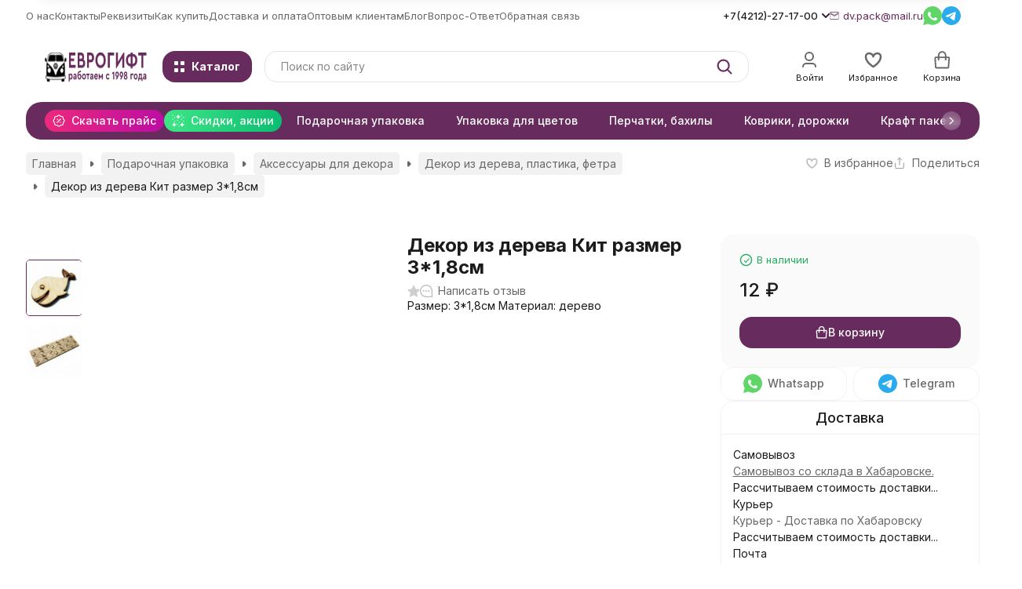

--- FILE ---
content_type: text/html; charset=utf-8
request_url: https://evro-gift.ru/dekor-iz-dereva-kit-razmer-318sm/
body_size: 56216
content:
<!DOCTYPE html><html lang="ru"><head prefix="og: http://ogp.me/ns# fb: http://ogp.me/ns/fb# product: http://ogp.me/ns/product#"><meta http-equiv="Content-Type" content="text/html; charset=utf-8" /><meta name="viewport" content="width=device-width, initial-scale=1, maximum-scale=1" /><meta http-equiv="x-ua-compatible" content="IE=edge" /><meta name="format-detection" content="telephone=no" /><title>Декор из дерева Кит размер 3*1,8см купить в интернет-магазине Еврогифт в Хабаровске</title><meta name="Description" content="➤ Декор из дерева Кит размер 3*1,8см — купить недорого в Хабаровске за 12 руб. Интернет-магазин ️Еврогифт. Звоните ☎ +7 (4212) 27-17-00 ✅ Отзывы покупателей ⚡ Доставка" /><meta name="Keywords" content="все о товаре декор из дерева Кит размер 3*1,8см" /><meta name="theme-color" content="#672c5d"><meta name="msapplication-navbutton-color" content="#672c5d" /><link rel="canonical" href="https://evro-gift.ru/dekor-iz-dereva-kit-razmer-318sm/" /><link rel="icon" href="/favicon.ico" type="image/x-icon"><style>:root {--primary-color: #672c5d;--primary-color-hover: rgb(121,52,110);--primary-color-alpha-5: rgba(103, 44, 93, .5);--dark-color: #351e31;--dark-color-alpha-5: rgba(53, 30, 49, .5);--accent-color: rgb(86,37,78);--accent-color-hover: rgb(68,29,61);--light-color: #f4e2ef;--light-color-hover: rgb(237,207,228);--pale-color: rgba(244, 226, 239, 0.5);--background-color: #ffffff;--footer-text-color: white;--price-with-compare-color: #ff3131;--container-width: 1440px;--max-container-width: 1800px;--subcategories-columns-count: 6;--products-thumbs-columns-count: 5;--inputs-buttons-border-radius: 16px;--header-bottom-bar-bg-color: #672c5d;--header-bottom-bar-btn-color: rgb(86,37,78);--header-bottom-bar-btn-hover-color: rgb(68,29,61);--header-bottom-bar-text-color: #ffffff;--add-to-cart-button-color: #672c5d;--add-to-cart-button-color-hover: rgb(121,52,110);--add-to-cart-button-text-color: #ffffff;--add-to-cart-button-text-hover-color: #4df382;--badge-bestseller-color: #9b51e0;--badge-bestseller-text-color: ;--badge-new-color: #27ae60;--badge-new-text-color: ;--badge-discount-color: #ff3131;--badge-discount-text-color: ;--font-family: 'Inter', sans-serif;--counter-padding: 3px 4px;--home-slider-height: 500px;--home-slider-height-adaptive-ratio: 0.26041666666667;--home-slider-height-s-adaptive-ratio: 0.51867219917012;@media (min-width: 1200px) {--home-slider-height-s-adaptive-ratio: 0.45045045045045;}--home-slider-height-adaptive: 200px;}@media (max-width: 1023px) {body:not(.page__d) .r-hidden-md {display: none !important;}}@media (max-width: 1817px) {:root {--container-width: calc(100vw - 17px);--max-container-width: calc(100vw - 17px);}}</style><link href="/wa-data/public/shop/plugins/gfonts/css2-family-inter-ital-wght-0-300-0-400-0-500-0-700-1-300-1-400-1-500-1-700-amp-display-swap-amp-subset-cyrilic-latin-ext.css" rel="stylesheet" /><link href="/wa-data/public/shop/themes/novashop1/css/novashop.vendors.min.css?v=1.0.0.124" rel="stylesheet" /><link href="/wa-data/public/shop/themes/novashop1/css/novashop.common.min.css?v=1.0.0.124" rel="stylesheet" /><link href="/wa-data/public/shop/themes/novashop1/css/novashop.login.min.css?v=1.0.0.124" rel="stylesheet" /><link href="/wa-data/public/shop/themes/novashop1/css/novashop.app.blog.min.css?v=1.0.0.124" rel="stylesheet" /><link href="/wa-data/public/shop/themes/novashop1/css/novashop.app.photos.min.css?v=1.0.0.124" rel="stylesheet" /><link href="/wa-data/public/shop/themes/novashop1/css/novashop.app.shop.min.css?v=1.0.0.124" rel="stylesheet" /><link href="/wa-data/public/shop/themes/novashop1/css/novashop.plugin.shop-buy1click.min.css?v=1.0.0.124" rel="stylesheet" /><link href="/wa-data/public/shop/themes/novashop1/css/novashop.plugin.shop-catalogreviews.min.css?v=1.0.0.124" rel="stylesheet" /><link href="/wa-data/public/shop/themes/novashop1/css/novashop.plugin.shop-dp.min.css?v=1.0.0.124" rel="stylesheet" /><link href="/wa-data/public/shop/themes/novashop1/css/novashop.plugin.shop-flexdiscount.min.css?v=1.0.0.124" rel="stylesheet" /><link href="/wa-data/public/shop/themes/novashop1/css/novashop.plugin.shop-htmlmap.min.css?v=1.0.0.124" rel="stylesheet" /><link href="/wa-data/public/shop/themes/novashop1/css/novashop.plugin.shop-minimum.min.css?v=1.0.0.124" rel="stylesheet" /><link href="/wa-data/public/shop/themes/novashop1/css/novashop.plugin.shop-ordercall.min.css?v=1.0.0.124" rel="stylesheet" /><link href="/wa-data/public/shop/themes/novashop1/css/novashop.plugin.shop-productgroup.min.css?v=1.0.0.124" rel="stylesheet" /><link href="/wa-data/public/shop/themes/novashop1/css/novashop.plugin.shop-que.min.css?v=1.0.0.124" rel="stylesheet" /><link href="/wa-data/public/shop/themes/novashop1/css/novashop.plugin.shop-regions.min.css?v=1.0.0.124" rel="stylesheet" /><link href="/wa-data/public/shop/themes/novashop1/css/novashop.plugin.shop-searchpro.min.css?v=1.0.0.124" rel="stylesheet" /><link href="/wa-data/public/shop/themes/novashop1/css/novashop.plugin.shop-seofilter.min.css?v=1.0.0.124" rel="stylesheet" /><link href="/wa-data/public/shop/themes/novashop1/css/novashop.plugin.shop-specprice.min.css?v=1.0.0.124" rel="stylesheet" /><link href="/wa-data/public/shop/themes/novashop1/css/novashop.shop.product.min.css?v=1.0.0.124" rel="stylesheet" /><link href="/wa-data/public/shop/themes/novashop1/user.css?v=1.0.0.124" rel="stylesheet" /><link href="https://evro-gift.ru/wa-apps/shop/plugins/brand/css/grouped_brands.css" rel="stylesheet">
<link href="/wa-apps/shop/plugins/customerreviews/css/customerreviews.css?11.6.0" rel="stylesheet">
<script src="/wa-data/public/shop/themes/novashop1/js/novashop.head.js?v=1.0.0.124"   ></script><script src="/wa-data/public/shop/themes/novashop1/user.js?v=1.0.0.124"   ></script><script src="/wa-data/public/shop/themes/novashop1/js/novashop.vendors.js?v=1.0.0.124" defer  ></script><script src="https://yastatic.net/es5-shims/0.0.2/es5-shims.min.js" defer></script><script src="https://yastatic.net/share2/share.js" defer></script><script src="/wa-data/public/shop/themes/novashop1/js/novashop.js?v=1.0.0.124" defer  ></script><script src="/wa-data/public/shop/themes/novashop1/js/novashop.shop.js?v=1.0.0.124" defer  ></script><script src="/wa-data/public/shop/themes/novashop1/user.min.js?v=1.0.0.124" defer  ></script><script src="/wa-apps/shop/plugins/flexdiscount/js/flexdiscountFrontend.min.js?4.44.3"></script>
<link rel="preload" as="image" href="/wa-data/public/shop/products/96/29/2996/images/29433/29433.702.jpg" imagesrcset="/wa-data/public/shop/products/96/29/2996/images/29433/29433.1404.jpg 2x" fetchpriority="high" /><meta property="og:type" content="website">
<meta property="og:title" content="Декор из дерева Кит размер 3*1,8см купить в интернет-магазине Еврогифт в Хабаровске">
<meta property="og:description" content="➤ Декор из дерева Кит размер 3*1,8см — купить недорого в Хабаровске за 12 руб. Интернет-магазин ️Еврогифт. Звоните ☎ +7 (4212) 27-17-00 ✅ Отзывы покупателей ⚡ Доставка">
<meta property="og:image" content="https://evro-gift.ru/wa-data/public/shop/products/96/29/2996/images/29433/29433.750x0.jpg">
<meta property="og:url" content="https://evro-gift.ru/dekor-iz-dereva-kit-razmer-318sm/">
<meta property="product:price:amount" content="12">
<meta property="product:price:currency" content="RUB">
<link rel="icon" href="/favicon.ico" type="image/x-icon" /><meta name="yandex-verification" content="516f2f7fc4237d36" />
<meta name="google-site-verification" content="xMBDgmEixlLNOIfW6gA4y0PTzQLEpfDd3OrPtmraRW8" />
<!-- plugin hook: 'frontend_head' --><!-- frontend_head.seoredirect-plugin --><!-- frontend_head.skcatimage-plugin --><!-- frontend_head.markup-plugin --><script type="application/ld+json">
{"@context":"http:\/\/schema.org","@type":"BreadcrumbList","itemListElement":[{"@type":"ListItem","position":1,"item":{"@id":"\/","name":"\u0415\u0432\u0440\u043e\u0433\u0438\u0444\u0442"}},{"@type":"ListItem","position":2,"item":{"@id":"\/category\/podarochnaya-upakovka\/","name":"\u041f\u043e\u0434\u0430\u0440\u043e\u0447\u043d\u0430\u044f \u0443\u043f\u0430\u043a\u043e\u0432\u043a\u0430"}},{"@type":"ListItem","position":3,"item":{"@id":"\/category\/podarochnaya-upakovka\/aksessuary-dlya-dekora\/","name":"\u0410\u043a\u0441\u0435\u0441\u0441\u0443\u0430\u0440\u044b \u0434\u043b\u044f \u0434\u0435\u043a\u043e\u0440\u0430"}},{"@type":"ListItem","position":4,"item":{"@id":"\/category\/podarochnaya-upakovka\/aksessuary-dlya-dekora\/dekor-iz-dereva-plastika-fetra\/","name":"\u0414\u0435\u043a\u043e\u0440 \u0438\u0437 \u0434\u0435\u0440\u0435\u0432\u0430, \u043f\u043b\u0430\u0441\u0442\u0438\u043a\u0430, \u0444\u0435\u0442\u0440\u0430"}},{"@type":"ListItem","position":5,"item":{"@id":"\/dekor-iz-dereva-kit-razmer-318sm\/","name":"\u0414\u0435\u043a\u043e\u0440 \u0438\u0437 \u0434\u0435\u0440\u0435\u0432\u0430 \u041a\u0438\u0442 \u0440\u0430\u0437\u043c\u0435\u0440 3*1,8\u0441\u043c"}}]}
</script>

<script type="application/ld+json">
{"@context":"http:\/\/schema.org\/","@type":"Product","name":"\u0414\u0435\u043a\u043e\u0440 \u0438\u0437 \u0434\u0435\u0440\u0435\u0432\u0430 \u041a\u0438\u0442 \u0440\u0430\u0437\u043c\u0435\u0440 3*1,8\u0441\u043c","image":"https:\/\/evro-gift.ru\/wa-data\/public\/shop\/products\/96\/29\/2996\/images\/29433\/29433.750x0.jpg","description":"\n\u0414\u0435\u043a\u043e\u0440 \u0438\u0437 \u0434\u0435\u0440\u0435\u0432\u0430 \u041a\u0438\u0442 \u0440\u0430\u0437\u043c\u0435\u0440 3*1,8\u0441\u043c \u0432 \u0425\u0430\u0431\u0430\u0440\u043e\u0432\u0441\u043a\u0435 \u0432 \u0438\u043d\u0442\u0435\u0440\u043d\u0435\u0442 \u043c\u0430\u0433\u0430\u0437\u0438\u043d\u0435 \u0415\u0432\u0440\u043e\u0433\u0438\u0444\u0442\n\u0414\u0435\u043a\u043e\u0440 \u0438\u0437 \u0434\u0435\u0440\u0435\u0432\u0430 \u041a\u0438\u0442 \u0440\u0430\u0437\u043c\u0435\u0440 3*1,8\u0441\u043c \u043f\u043e \u0446\u0435\u043d\u0435 12 \u0440\u0443\u0431. \u0438 \u0434\u0440\u0443\u0433\u0438\u0435 \u0442\u043e\u0432\u0430\u0440\u044b \u043a\u0430\u0442\u0435\u0433\u043e\u0440\u0438\u0438&nbsp;\u0431\u0443\u0441\u0438\u043d\u044b&nbsp;\u0434\u043e\u0441\u0442\u0443\u043f\u043d\u044b \u0432 \u043a\u0430\u0442\u0430\u043b\u043e\u0433\u0435 \u0438\u043d\u0442\u0435\u0440\u043d\u0435\u0442-\u043c\u0430\u0433\u0430\u0437\u0438\u043d\u0430 \u0415\u0432\u0440\u043e\u0433\u0438\u0444\u0442 \u0432 \u0425\u0430\u0431\u0430\u0440\u043e\u0432\u0441\u043a\u0435 \u043f\u043e \u0432\u044b\u0433\u043e\u0434\u043d\u043e\u0439 \u0446\u0435\u043d\u0435. \u0421\u0434\u0435\u043b\u0430\u0439\u0442\u0435 \u0441\u0432\u043e\u0439 \u0432\u044b\u0431\u043e\u0440 \u0438 \u0437\u0430\u043a\u0430\u0436\u0438\u0442\u0435 \u0442\u043e\u0432\u0430\u0440 \u043e\u043d\u043b\u0430\u0439\u043d, \u043e\u0437\u043d\u0430\u043a\u043e\u043c\u0438\u0432\u0448\u0438\u0441\u044c \u0441 \u043f\u043e\u0434\u0440\u043e\u0431\u043d\u044b\u043c\u0438 \u0445\u0430\u0440\u0430\u043a\u0442\u0435\u0440\u0438\u0441\u0442\u0438\u043a\u0430\u043c\u0438 \u0438 \u043e\u043f\u0438\u0441\u0430\u043d\u0438\u0435\u043c, \u0430 \u0442\u0430\u043a\u0436\u0435 \u043e\u0442\u0437\u044b\u0432\u0430\u043c\u0438 \u043e \u0434\u0430\u043d\u043d\u043e\u043c \u0442\u043e\u0432\u0430\u0440\u0435.\n\u041a\u0443\u043f\u0438\u0442\u0435 \u043f\u043e \u043d\u0438\u0437\u043a\u0438\u043c \u0446\u0435\u043d\u0430\u043c&nbsp;\u0442\u0430\u043a\u0438\u0435 \u0442\u043e\u0432\u0430\u0440\u044b, \u043a\u0430\u043a \u0414\u0435\u043a\u043e\u0440 \u0438\u0437 \u0434\u0435\u0440\u0435\u0432\u0430 \u041a\u0438\u0442 \u0440\u0430\u0437\u043c\u0435\u0440 3*1,8\u0441\u043c \u0432 \u0438\u043d\u0442\u0435\u0440\u043d\u0435\u0442-\u043c\u0430\u0433\u0430\u0437\u0438\u043d\u0435 \u0415\u0432\u0440\u043e\u0433\u0438\u0444\u0442, \u043f\u0440\u0435\u0434\u0432\u0430\u0440\u0438\u0442\u0435\u043b\u044c\u043d\u043e \u0443\u0437\u043d\u0430\u0432 \u043e\u0431 \u0438\u0445 \u043d\u0430\u043b\u0438\u0447\u0438\u0438. \u0422\u043e\u0432\u0430\u0440 \u0432 \u0425\u0430\u0431\u0430\u0440\u043e\u0432\u0441\u043a\u0435 \u0432\u044b \u0441\u043c\u043e\u0436\u0435\u0442\u0435 \u043f\u043e\u043b\u0443\u0447\u0438\u0442\u044c \u043d\u0430\u0438\u0431\u043e\u043b\u0435\u0435&nbsp;\u0443\u0434\u043e\u0431\u043d\u044b\u043c \u0434\u043b\u044f \u0412\u0430\u0441 \u0441\u043f\u043e\u0441\u043e\u0431\u043e\u043c, \u0434\u043b\u044f \u044d\u0442\u043e\u0433\u043e \u043f\u0435\u0440\u0435\u0439\u0434\u0438\u0442\u0435 \u043d\u0430 \u0441\u0442\u0440\u0430\u043d\u0438\u0446\u0443 \u0441 \u0438\u043d\u0444\u043e\u0440\u043c\u0430\u0446\u0438\u0435\u0439 \u043e \u0434\u043e\u0441\u0442\u0430\u0432\u043a\u0435 \u0438 \u043e\u043f\u043b\u0430\u0442\u0435.\n\u0412 \u0438\u043d\u0442\u0435\u0440\u043d\u0435\u0442-\u043c\u0430\u0433\u0430\u0437\u0438\u043d\u0435 \u0415\u0432\u0440\u043e\u0433\u0438\u0444\u0442 \u0432\u0441\u0435\u0433\u0434\u0430 \u043c\u043e\u0436\u043d\u043e \u0441\u0434\u0435\u043b\u0430\u0442\u044c \u0437\u0430\u043a\u0430\u0437 \u0438 \u043e\u043f\u043b\u0430\u0442\u0438\u0442\u044c \u0435\u0433\u043e. \u0423 \u043d\u0430\u0441 \u043d\u0435 \u0442\u043e\u043b\u044c\u043a\u043e \u043d\u0438\u0437\u043a\u0438\u0435 \u0446\u0435\u043d\u044b \u043d\u0430 \u0442\u0430\u043a\u0438\u0435 \u0442\u043e\u0432\u0430\u0440\u044b, \u043a\u0430\u043a \"\u0414\u0435\u043a\u043e\u0440 \u0438\u0437 \u0434\u0435\u0440\u0435\u0432\u0430 \u041a\u0438\u0442 \u0440\u0430\u0437\u043c\u0435\u0440 3*1,8\u0441\u043c \", \u043d\u043e \u0438 \u0431\u044b\u0441\u0442\u0440\u0430\u044f \u0434\u043e\u0441\u0442\u0430\u0432\u043a\u0430 \u043f\u043e \u0432\u0441\u0435\u0439 \u0442\u0435\u0440\u0440\u0438\u0442\u043e\u0440\u0438\u0438 \u0420\u043e\u0441\u0441\u0438\u0438.","offers":{"@type":"AggregateOffer","lowPrice":"12","highPrice":"12","offerCount":"1","priceCurrency":"RUB","offers":[{"@type":"Offer","priceCurrency":"RUB","price":"12","availability":"http:\/\/schema.org\/InStock"}]}}
</script>


<!-- frontend_head.flexdiscount-plugin --><script>$(function() {$.flexdiscountFrontend = new FlexdiscountPluginFrontend({urls: {couponAddUrl: '/flexdiscount/couponAdd/',updateDiscountUrl: '/flexdiscount/update/',refreshCartUrl: '/flexdiscount/cartUpdate/',deleteUrl: '/flexdiscount/couponDelete/',cartSaveUrl: {shop: '/cart/save/',plugin: '/my/'},cartDeleteUrl: {shop: '/cart/delete/',plugin: '/my/'},cartAddUrl: {shop: '/cart/add/',plugin: '/my/'}},updateInfoblocks: 1,hideDefaultAffiliateBlock: '',ss8forceUpdate: '0',addAffiliateBlock: 0,loaderType: 'loader1',locale: 'ru_RU',settings: {"enable_frontend_cart_hook":0},ss8UpdateAfterPayment: 0,shopVersion: '11.6.0.1130'});});</script><!-- frontend_head.seofilter-plugin --><!-- frontend_head.linkcanonical-plugin --><!-- frontend_head.dp-plugin --><script type="text/javascript" src="/dp-plugin/config/?v1.22.2"></script><!-- frontend_head.ordercall-plugin --><script>window.wa_ordercall_userdata = {"wa_captcha":"<script>\n    (function() {\n\n        \n\n        window.onloadWaRecaptchaCallback = function() {\n            var sitekey = \"6LdwdM8UAAAAABcn1zBQlx98Zuz3h-ZVW4a_8Vxy\";\n            if (!window.grecaptcha) return;\n            $('.g-recaptcha:not(.initialized)').each(function() {\n                var wrapper = $(this).addClass('initialized');\n                var widget_id = grecaptcha.render(wrapper[0], { sitekey: sitekey });\n                wrapper.siblings('.wa-captcha-refresh, .wa-captcha-img').click(function() {\n                    var new_wrapper = $('<div class=\"g-recaptcha\"><\/div>');\n                    wrapper.after(new_wrapper);\n                    wrapper.remove();\n                    new_wrapper = new_wrapper.addClass('initialized');\n                    widget_id = grecaptcha.render(new_wrapper[0], { sitekey: sitekey });\n                    wrapper = new_wrapper;\n                    return false;\n                });\n            });\n            $(window).trigger('wa_recaptcha_loaded');\n            window.captchaInitialized = true;\n        };\n\n        $(function() {\n            if (window.grecaptcha) {\n                window.onloadWaRecaptchaCallback();\n            } else {\n                $.getScript(\"https:\/\/www.google.com\/recaptcha\/api.js?render=explicit&onload=onloadWaRecaptchaCallback\");\n            }\n        });\n    })();\n<\/script>\n<div class=\"wa-captcha wa-recaptcha\">\n    <a class=\"wa-captcha-refresh wa-captcha-img\" style=\"display:none;\"><\/a>\n    <div class=\"g-recaptcha\"><\/div>\n<\/div>\n","wa_user_name":false,"wa_user_phone":"","wa_user_email":""}</script><!-- frontend_head.newsticker-plugin -->
<!-- News ticker head -->
<link href="/wa-data/public/shop/plugins/gfonts/css-family-roboto-subset-latin-cyrillic.css" rel="stylesheet" type="text/css"><script type="text/javascript" src="/wa-apps/shop/plugins/newsticker/js/marquee/jquery.marquee.min.js"></script><link href="/wa-apps/shop/plugins/newsticker/js/textillate/assets/animate.min.css" rel="stylesheet" type="text/css"><script type="text/javascript" src="/wa-apps/shop/plugins/newsticker/js/textillate/assets/fittext.min.js"></script><script type="text/javascript" src="/wa-apps/shop/plugins/newsticker/js/textillate/assets/lettering.min.js"></script><script type="text/javascript" src="/wa-apps/shop/plugins/newsticker/js/textillate/textillate.min.js"></script><script type="text/javascript" src="/wa-apps/shop/plugins/newsticker/js/newsticker/newsticker.min.js"></script>
<!-- News ticker head -->
<!-- frontend_head.robots-plugin -->    <meta name="robots" content="index, follow"/>
</head><body class="page page_buy1click page_ordercall page_regions page_searchpro page_dp page_specprice page_flexdiscount page_productgroup page_que page_minimum page_blocks"><div class="microdata"><div itemscope itemtype="http://schema.org/WebSite"><link itemprop="url" href="https://evro-gift.ru" /><form itemprop="potentialAction" itemscope itemtype="http://schema.org/SearchAction"><meta itemprop="target" content="https://evro-gift.ru/search/?query={query}" /><input itemprop="query-input" type="text" name="query" /><input type="submit" /></form></div></div><div class="microdata"><div itemscope itemtype="http://schema.org/Organization"><link itemprop="url" href="https://evro-gift.ru" /><meta itemprop="name" content="" /><meta itemprop="address" content="Хабаровск, Проспект 60 лет Октября 204" /><meta itemprop="telephone" content="+7(4212)-27-17-00" /><div itemprop="logo" itemscope itemtype="http://schema.org/ImageObject"><link itemprop="image" href="/wa-data/public/shop/themes/novashop1/img/logo.svg?v1755158566" /><link itemprop="contentUrl" href="/wa-data/public/shop/themes/novashop1/img/logo.svg?v1755158566" /></div></div></div><div class="index"><div class="header-overlay"></div><div class="index__wrapper"><header class="index__header"><div class="header  r-hidden-md"><div class="header__top-bar"><div class="header-top-bar"><div class="container"><div class="header-top-bar__container"><!-- plugin hook: 'frontend_header' --><nav class="header-top-bar__container-nav"><ul class="header-top-bar-links"><li class="header-top-bar-links__item" data-key="0"><a class="link link_style_alt-gray" href="http://evro-gift.ru/o-kompanii/ " target="_self">О нас</a></li><li class="header-top-bar-links__item" data-key="1"><a class="link link_style_alt-gray" href="https://evro-gift.ru/kontakty/" target="_self">Контакты</a></li><li class="header-top-bar-links__item" data-key="2"><a class="link link_style_alt-gray" href="https://evro-gift.ru/rekvizity/" target="_self">Реквизиты</a></li><li class="header-top-bar-links__item" data-key="3"><a class="link link_style_alt-gray" href="https://evro-gift.ru/kak-kupit/" target="_self">Как купить</a></li><li class="header-top-bar-links__item" data-key="4"><a class="link link_style_alt-gray" href="https://evro-gift.ru/dostavka-i-oplata/" target="_self">Доставка и оплата</a></li><li class="header-top-bar-links__item" data-key="5"><a class="link link_style_alt-gray" href="https://evro-gift.ru/optovym-pokupatelyam/" target="_self">Оптовым клиентам</a></li><li class="header-top-bar-links__item" data-key="6"><a class="link link_style_alt-gray" href="https://evro-gift.ru/news/" target="_self">Блог</a></li><li class="header-top-bar-links__item" data-key="7"><a class="link link_style_alt-gray" href="https://evro-gift.ru/vopros-otvet/" target="_self">Вопрос-Ответ</a></li><li class="header-top-bar-links__item" data-key="8"><a class="link link_style_alt-gray" href="https://evro-gift.ru/obratnaya-svyaz/" target="_self">Обратная связь</a></li><li class="header-top-bar-links__item" style="display: none;"><div class="dropdown"><span class="pseudo-link-box pseudo-link-box_style_alt-gray  pseudo-link-box_link"><span class="icon-box icon-box_size_s"><span class="icon-box__content"><span class="pseudo-link-box__link">Ещё</span></span><span class="icon-box__icon"><svg class="svg-icon pseudo-link-box__icon dropdown__icon"width="10" height="6"  ><use xlink:href="/wa-data/public/shop/themes/novashop1/svg/icon.sprite.svg?v=1.0.0.124#chevron"></use></svg></span></span></span><div class="dropdown__dropdown"><div class="dropdown-links"><div class="dropdown-links__item" data-key="0" style="display: none;"><a class="link link_style_alt-gray dropdown-links__link" href="http://evro-gift.ru/o-kompanii/ " target="_self">О нас</a></div><div class="dropdown-links__item" data-key="1" style="display: none;"><a class="link link_style_alt-gray dropdown-links__link" href="https://evro-gift.ru/kontakty/" target="_self">Контакты</a></div><div class="dropdown-links__item" data-key="2" style="display: none;"><a class="link link_style_alt-gray dropdown-links__link" href="https://evro-gift.ru/rekvizity/" target="_self">Реквизиты</a></div><div class="dropdown-links__item" data-key="3" style="display: none;"><a class="link link_style_alt-gray dropdown-links__link" href="https://evro-gift.ru/kak-kupit/" target="_self">Как купить</a></div><div class="dropdown-links__item" data-key="4" style="display: none;"><a class="link link_style_alt-gray dropdown-links__link" href="https://evro-gift.ru/dostavka-i-oplata/" target="_self">Доставка и оплата</a></div><div class="dropdown-links__item" data-key="5" style="display: none;"><a class="link link_style_alt-gray dropdown-links__link" href="https://evro-gift.ru/optovym-pokupatelyam/" target="_self">Оптовым клиентам</a></div><div class="dropdown-links__item" data-key="6" style="display: none;"><a class="link link_style_alt-gray dropdown-links__link" href="https://evro-gift.ru/news/" target="_self">Блог</a></div><div class="dropdown-links__item" data-key="7" style="display: none;"><a class="link link_style_alt-gray dropdown-links__link" href="https://evro-gift.ru/vopros-otvet/" target="_self">Вопрос-Ответ</a></div><div class="dropdown-links__item" data-key="8" style="display: none;"><a class="link link_style_alt-gray dropdown-links__link" href="https://evro-gift.ru/obratnaya-svyaz/" target="_self">Обратная связь</a></div></div></div></div></li></ul></nav><div class="header-top-bar__container-contacts"><div class="header-top-bar-contacts"><div class="header-top-bar-contacts__item"><div class="header-top-bar-contacts__phone"><div class="dropdown"><a class="header-top-bar-contacts__phone-link link-box" href="tel:+74212271700"><span class="icon-box icon-box_size_s"><span class="icon-box__content">+7(4212)-27-17-00</span><span class="icon-box__icon"><svg class="svg-icon link-box__icon dropdown__icon"width="10" height="6"  ><use xlink:href="/wa-data/public/shop/themes/novashop1/svg/icon.sprite.svg?v=1.0.0.124#chevron"></use></svg></span></span></a><div class="dropdown__dropdown"><div class="dropdown-links dropdown-links_separated header-top-bar-contacts__dropdown"><div class="dropdown-links__item header-top-bar-contacts__dropdown-item"><div class="header-top-bar-contacts__dropdown-phone"><a class="link link_style_alt-gray" href="tel:+79098793470">+7 (909)-879-34-70</a></div><div class="header-top-bar-contacts__dropdown-text">WhatsApp </div></div><div class="dropdown-links__item header-top-bar-contacts__dropdown-item"><div class="header-top-bar-contacts__dropdown-title">Режим работы:</div><div class="header-top-bar-contacts__dropdown-text">            Пн-Пт с 9:00-18:00 / Сб-Вс с 10:00-17:00 
        
    </div></div><div class="dropdown-links__item header-top-bar-contacts__dropdown-item"><div class="header-top-bar-contacts__dropdown-title">Адрес:</div><div class="header-top-bar-contacts__dropdown-text">Хабаровск, Проспект 60 лет Октября 204</div></div><div class="dropdown-links__item header-top-bar-contacts__dropdown-item"><div class="header-top-bar-contacts__dropdown-title">Email:</div><div class="header-top-bar-contacts__dropdown-text"><a class="link" href="mailto:dv.pack@mail.ru">dv.pack@mail.ru</a></div></div><div class="dropdown-links__item header-top-bar-contacts__dropdown-item"><div class="header-top-bar-contacts__dropdown-title">Соцсети и мессенджеры:</div><div class="header-top-bar-contacts__dropdown-text"><div class="messengers"><div class="messengers__messenger"><a class="image-box" href="https://wa.me/79098793470" target="_blank" data-analytic-click="whatsapp"><svg class="svg-icon "width="24" height="24"  ><use xlink:href="/wa-data/public/shop/themes/novashop1/svg/icon.sprite.svg?v=1.0.0.124#whatsapp"></use></svg></a></div><div class="messengers__messenger"><a class="image-box" href="https://t.me/evrogift" target="_blank" data-analytic-click="telegram"><svg class="svg-icon "width="24" height="24"  ><use xlink:href="/wa-data/public/shop/themes/novashop1/svg/icon.sprite.svg?v=1.0.0.124#telegram"></use></svg></a></div></div></div></div></div></div></div></div></div><div class="header-top-bar-contacts__item header-top-bar-contacts__item_email"><a class="link-box" href="mailto:dv.pack@mail.ru"><span class="icon-box icon-box_size_s"><span class="icon-box__icon"><svg class="svg-icon header-top-bar-contacts__icon header-top-bar-contacts__icon_mail link-box__icon"width="12" height="10" fill="transparent" stroke="currentColor"><use xlink:href="/wa-data/public/shop/themes/novashop1/svg/icon.sprite.svg?v=1.0.0.124#mail"></use></svg></span><span class="icon-box__content"><span class="link-box__link">dv.pack@mail.ru</span></span></span></a></div><div class="header-top-bar-contacts__item header-top-bar-contacts__item_messengers"><div class="messengers"><div class="messengers__messenger tooltip" data-tooltip="Написать в WhatsApp"><a class="image-box" href="https://wa.me/79098793470" target="_blank" data-analytic-click="whatsapp"><svg class="svg-icon "width="24" height="24"  ><use xlink:href="/wa-data/public/shop/themes/novashop1/svg/icon.sprite.svg?v=1.0.0.124#whatsapp"></use></svg></a></div><div class="messengers__messenger tooltip" data-tooltip="Написать в Telegram"><a class="image-box" href="https://t.me/evrogift" data-analytic-click="telegram"><img class="svg-icon svg-icon_img " src="/wa-data/public/shop/themes/novashop1/svg/icon.sprite.svg?v=1.0.0.124#telegram" width="24" height="24"/></a></div></div></div></div></div><div class="header-top-bar__container-address">Хабаровск, Проспект 60 лет Октября 204</div></div></div></div></div><div class="header__middle-bar"><div class="header-middle-bar"><div class="container"><div class="header-middle-bar__container header-middle-bar__container_blocks "><div class="header-middle-bar__container-logo header-middle-bar__container-logo_padding-right"><a class="image-box image-box_contain" href="/"><img class="header-middle-bar__logo" width="214px" height="37px" src="/wa-data/public/shop/themes/novashop1/img/logo.svg?v1755158566" alt="" /></a></div><div class="header-middle-bar__container-main"><div class="header-middle-bar-shop"><div class="header-middle-bar-shop__catalog-container"><span class="button header-middle-bar-shop-catalog-button catalog-aside-button" data-trigger_type="click"><span class="icon-box icon-box_size_l"><span class="icon-box__icon"><div class="burger-icon" style="width:14px;height:14px"><div class="burger-icon__box"><div class="burger-icon__inner"><div class="burger-icon__element"></div><div class="burger-icon__element"></div><div class="burger-icon__element"></div><div class="burger-icon__element"></div></div></div></div></span><span class="icon-box__content">Каталог</span></span></span></div><div class="header-middle-bar-shop__search-container"><form class="input-search " action="/search/" data-autocomplete="1"><div class="input-search__input-container"><input class="input-search__input input-text input-text_size_s input-text_fill" name="query" placeholder="Поиск по сайту" value="" autocomplete="off" /></div><div class="input-search__button-container"><button class="input-search__button button"><svg class="svg-icon "width="20" height="20" fill="currentColor" ><use xlink:href="/wa-data/public/shop/themes/novashop1/svg/icon.sprite.svg?v=1.0.0.124#search"></use></svg></button></div></form></div><div class="header-middle-bar-shop__links-container"><div class="header-middle-bar-shop-links"><div class="header-middle-bar-shop-links__item"><a class="link-box link-box_style_light login-link" href="/login/" title="Мой профиль"><span class="icon-box icon-box_size_l icon-box_col"><span class="icon-box__icon"><span class="header-middle-bar-shop-links__user-image image-box"><svg class="svg-icon link-box__icon"width="24" height="24" fill="none" ><use xlink:href="/wa-data/public/shop/themes/novashop1/svg/icon.sprite.svg?v=1.0.0.124#user"></use></svg></span></span><span class="icon-box__content"><span class="link-box__link link-box__link_black">Войти</span></span></span></a></div><div class="header-middle-bar-shop-links__item"><a class="link-box link-box_style_light" href="/search/?list=favorite" title="Избранное"><span class="icon-box icon-box_size_l icon-box_col"><span class="icon-box__icon"><span class="image-box"><span class="counter favorite-counter counter_empty">0</span><svg class="svg-icon link-box__icon"width="24" height="24" fill="none"  stroke-width="2"><use xlink:href="/wa-data/public/shop/themes/novashop1/svg/icon.sprite.svg?v=1.0.0.124#favorite"></use></svg></span></span><span class="icon-box__content"><span class="link-box__link link-box__link_black">Избранное</span></span></span></a></div><div class="header-middle-bar-shop-links__item header-middle-bar-shop-links__item_cart"><div class="cart-popup-container"><a class="link-box link-box_style_light" href="/cart/"><span class="icon-box icon-box_size_l icon-box_col"><span class="icon-box__icon"><span class="image-box"><span class="counter cart-counter counter_empty">0</span><svg class="svg-icon link-box__icon"width="24" height="24" fill="none" ><use xlink:href="/wa-data/public/shop/themes/novashop1/svg/icon.sprite.svg?v=1.0.0.124#cart"></use></svg></span></span><span class="icon-box__content"><span class="link-box__link link-box__link_black">Корзина</span></span></span></a><div class="cart-popup-container__popup"></div></div></div></div></div></div></div></div></div></div></div><div class="header__bottom-bar"><div class="header-bottom-bar "><div class="container"><div class="header-bottom-bar__container header-bottom-bar__container_blocks"><nav class="header-bottom-bar__container-links "><ul class="header-bottom-bar-links header-bottom-bar-links_additional header-bottom-bar-links_additional_blocks header-bottom-bar-links_transparent"><li class="header-bottom-bar-links__item-container header-bottom-bar-links__item-container_blocks header-bottom-bar-links__item-container_violet"><div class="header-bottom-bar-links__item"><a class="header-bottom-bar-links__link button button_rect button_fill" href="https://evro-gift.ru/mprices"><span class="icon-box"><span class="icon-box__icon"><svg class="svg-icon "width="16" height="16"  ><use xlink:href="/wa-data/public/shop/themes/novashop1/svg/icon.sprite.svg?v=1.0.0.124#sale"></use></svg></span><span class="icon-box__content">                                        Скачать прайс
    </span></span></a></div></li><li class="header-bottom-bar-links__item-container header-bottom-bar-links__item-container_blocks header-bottom-bar-links__item-container_green"><div class="header-bottom-bar-links__item"><a class="header-bottom-bar-links__link button button_rect button_fill" href="https://evro-gift.ru/category/tovary-so-skidkami"><span class="icon-box"><span class="icon-box__icon"><svg class="svg-icon "width="16" height="16"  ><use xlink:href="/wa-data/public/shop/themes/novashop1/svg/icon.sprite.svg?v=1.0.0.124#confeti"></use></svg></span><span class="icon-box__content">                                        Скидки, акции
    </span></span></a></div></li></ul><div class="swiper header-bottom-bar-links__swiper header-bottom-bar-links__swiper_blocks"><ul class="header-bottom-bar-links swiper-wrapper hide-links-menu header-bottom-bar-links_blocks header-bottom-bar-links_transparent" data-more-id="bottom-bar"><li class="header-bottom-bar-links__item-container swiper-slide hide-links-menu__item"><div class="header-bottom-bar-links__item"><a class="button button_rect button_fill header-bottom-bar-links__link hide-links-menu__link catalog-category-button" href="/category/podarochnaya-upakovka/" data-category_id="416">Подарочная упаковка</a></div></li><li class="header-bottom-bar-links__item-container swiper-slide hide-links-menu__item"><div class="header-bottom-bar-links__item"><a class="button button_rect button_fill header-bottom-bar-links__link hide-links-menu__link catalog-category-button" href="/category/tsvetochnaya-upakovka/" data-category_id="417">Упаковка для цветов</a></div></li><li class="header-bottom-bar-links__item-container swiper-slide hide-links-menu__item"><div class="header-bottom-bar-links__item"><a class="button button_rect button_fill header-bottom-bar-links__link hide-links-menu__link catalog-category-button" href="/category/perchatki/" data-category_id="298">Перчатки, бахилы</a></div></li><li class="header-bottom-bar-links__item-container swiper-slide hide-links-menu__item"><div class="header-bottom-bar-links__item"><a class="button button_rect button_fill header-bottom-bar-links__link hide-links-menu__link catalog-category-button" href="/category/kovriki/" data-category_id="396">Коврики, дорожки</a></div></li><li class="header-bottom-bar-links__item-container swiper-slide hide-links-menu__item"><div class="header-bottom-bar-links__item"><a class="button button_rect button_fill header-bottom-bar-links__link hide-links-menu__link catalog-category-button" href="/category/kraft-pakety/" data-category_id="819">Крафт пакеты</a></div></li><li class="header-bottom-bar-links__item-container swiper-slide hide-links-menu__item"><div class="header-bottom-bar-links__item"><a class="button button_rect button_fill header-bottom-bar-links__link hide-links-menu__link catalog-category-button" href="/category/pakety-prozrachnye/" data-category_id="411">Пакеты прозрачные</a></div></li><li class="header-bottom-bar-links__item-container swiper-slide hide-links-menu__item"><div class="header-bottom-bar-links__item"><a class="button button_rect button_fill header-bottom-bar-links__link hide-links-menu__link catalog-category-button" href="/category/doy-pak/" data-category_id="817">Пакеты дой-пак</a></div></li><li class="header-bottom-bar-links__item-container swiper-slide hide-links-menu__item"><div class="header-bottom-bar-links__item"><a class="button button_rect button_fill header-bottom-bar-links__link hide-links-menu__link catalog-category-button" href="/category/korobki-konditerskie/" data-category_id="426">Кондитерские коробки</a></div></li></ul><div class="swiper-button-prev header-bottom-bar-links__swiper-button-prev"><svg class="svg-icon "width="10" height="10"  ><use xlink:href="/wa-data/public/shop/themes/novashop1/svg/icon.sprite.svg?v=1.0.0.124#arrow-left"></use></svg></div><div class="swiper-button-next header-bottom-bar-links__swiper-button-next"><svg class="svg-icon "width="10" height="10"  ><use xlink:href="/wa-data/public/shop/themes/novashop1/svg/icon.sprite.svg?v=1.0.0.124#arrow-right"></use></svg></div></div></nav></div></div></div></div><div class="header__dropdown-bar header__dropdown-bar_compact"><div class="header-dropdown-bar"><div class="container header-dropdown-bar__container"><div class="header-dropdown-bar__horizontal-catalog-container"><div class="horizontal-catalog horizontal-catalog_blocks "><div class="horizontal-catalog__category" data-category_id="416"><div class="catalog-columns  "  style="columns:3;-moz-columns:3;-webkit-columns:3"><div class="catalog-columns__category-container catalog-columns__category-container_break-avoid catalog-columns__category-container_left"><div class="catalog-columns__image-container"><div class="catalog-columns__image-box"><a class="image-box image-box_fill" href="/category/podarochnaya-upakovka/bumaga/"><img class="catalog-columns__image lazy-image" data-src="/wa-data/public/shop/categories/160/1053.jpg" alt="Бумага подарочная" /></a></div></div><div class="catalog-columns__content"><div class="catalog-columns__category"><span class="catalog-columns__content"><a class="catalog-columns__link link link_style_hover catalog-columns__link_bold" href="/category/podarochnaya-upakovka/bumaga/">Бумага подарочная</a></span></div><div class="catalog-columns__subcategories"><div class="catalog-columns__subcategory"><a class="catalog-columns__subcategory-link link link_style_hover" href="/category/podarochnaya-upakovka/bumaga/kraft-bumaga-odnotonnaya/">Крафт бумага однотонная</a></div><div class="catalog-columns__subcategory"><a class="catalog-columns__subcategory-link link link_style_hover" href="/category/podarochnaya-upakovka/bumaga/rulon/">Крафт бумага с рисунком</a></div><div class="catalog-columns__subcategory"><a class="catalog-columns__subcategory-link link link_style_hover" href="/category/podarochnaya-upakovka/bumaga/dizaynerskaya/">Дизайнерская бумага</a></div><div class="catalog-columns__subcategory"><a class="catalog-columns__subcategory-link link link_style_hover" href="/category/podarochnaya-upakovka/bumaga/gofrirovannaya-bumaga/">Гофрированная бумага</a></div><div class="catalog-columns__subcategory"><a class="catalog-columns__subcategory-link link link_style_hover" href="/category/podarochnaya-upakovka/bumaga/bumaga-relefnaya/">Рельефная бумага</a></div><div class="catalog-columns__subcategory"><a class="catalog-columns__subcategory-link link link_style_hover" href="/category/podarochnaya-upakovka/bumaga/tishyu-bumaga/">Бумага тишью</a></div><div class="catalog-columns__subcategory"><a class="catalog-columns__subcategory-link link link_style_hover" href="/category/podarochnaya-upakovka/bumaga/bumaga-zhataya/">Жатая бумага</a></div></div></div></div><div class="catalog-columns__category-container catalog-columns__category-container_break-avoid catalog-columns__category-container_left"><div class="catalog-columns__image-container"><div class="catalog-columns__image-box"><a class="image-box image-box_fill" href="/category/podarochnaya-upakovka/korobki-podarochnye/"><img class="catalog-columns__image lazy-image" data-src="/wa-data/public/shop/categories/16/1058.jpg" alt="Коробки подарочные" /></a></div></div><div class="catalog-columns__content"><div class="catalog-columns__category"><span class="catalog-columns__content"><a class="catalog-columns__link link link_style_hover catalog-columns__link_bold" href="/category/podarochnaya-upakovka/korobki-podarochnye/">Коробки подарочные</a></span></div><div class="catalog-columns__subcategories"><div class="catalog-columns__subcategory"><a class="catalog-columns__subcategory-link link link_style_hover" href="/category/podarochnaya-upakovka/korobki-podarochnye/pryamougolnye/">Прямоугольные коробки</a></div><div class="catalog-columns__subcategory"><a class="catalog-columns__subcategory-link link link_style_hover" href="/category/podarochnaya-upakovka/korobki-podarochnye/kvadrat/">Квадратные коробки</a></div><div class="catalog-columns__subcategory"><a class="catalog-columns__subcategory-link link link_style_hover" href="/category/podarochnaya-upakovka/korobki-podarochnye/kruglye/">Коробки круглые, цилиндр, сердце</a></div><div class="catalog-columns__subcategory"><a class="catalog-columns__subcategory-link link link_style_hover" href="/category/podarochnaya-upakovka/korobki-podarochnye/yuvelirnye/">Ювелирные коробки</a></div><div class="catalog-columns__subcategory"><a class="catalog-columns__subcategory-link link link_style_hover" href="/category/podarochnaya-upakovka/korobki-podarochnye/kartonnye-korobki/">Картонные коробки</a></div></div></div></div><div class="catalog-columns__category-container catalog-columns__category-container_break-avoid catalog-columns__category-container_left"><div class="catalog-columns__image-container"><div class="catalog-columns__image-box"><a class="image-box image-box_fill" href="/category/podarochnaya-upakovka/pakety-podarochnye/"><img class="catalog-columns__image lazy-image" data-src="/wa-data/public/shop/categories/19/1059.jpg" alt="Пакеты подарочные" /></a></div></div><div class="catalog-columns__content"><div class="catalog-columns__category"><span class="catalog-columns__content"><a class="catalog-columns__link link link_style_hover catalog-columns__link_bold" href="/category/podarochnaya-upakovka/pakety-podarochnye/">Пакеты подарочные</a></span></div><div class="catalog-columns__subcategories"><div class="catalog-columns__subcategory"><a class="catalog-columns__subcategory-link link link_style_hover" href="/category/podarochnaya-upakovka/pakety-podarochnye/kraft/">Крафт пакеты без рисунка</a></div><div class="catalog-columns__subcategory"><a class="catalog-columns__subcategory-link link link_style_hover" href="/category/podarochnaya-upakovka/pakety-podarochnye/s-risunkom/">Крафт пакеты с рисунком</a></div><div class="catalog-columns__subcategory"><a class="catalog-columns__subcategory-link link link_style_hover" href="/category/podarochnaya-upakovka/pakety-podarochnye/pakety-pod-butylku/">Пакеты для бутылки</a></div><div class="catalog-columns__subcategory"><a class="catalog-columns__subcategory-link link link_style_hover" href="/category/podarochnaya-upakovka/pakety-podarochnye/pakety-lyuks/">Подарочные пакеты ЛЮКС</a></div><div class="catalog-columns__subcategory"><a class="catalog-columns__subcategory-link link link_style_hover" href="/category/podarochnaya-upakovka/pakety-podarochnye/pakety-laminirovannye/">Бумажные пакеты с рисунком</a></div><div class="catalog-columns__subcategory"><a class="catalog-columns__subcategory-link link link_style_hover" href="/category/podarochnaya-upakovka/pakety-podarochnye/pakety-prozrachnye/">Фольгированные пакеты</a></div></div></div></div><div class="catalog-columns__category-container catalog-columns__category-container_break-avoid catalog-columns__category-container_left"><div class="catalog-columns__image-container"><div class="catalog-columns__image-box"><a class="image-box image-box_fill" href="/category/podarochnaya-upakovka/lenta/"><img class="catalog-columns__image lazy-image" data-src="/wa-data/public/shop/categories/159/1061.webp" alt="Подарочная лента" /></a></div></div><div class="catalog-columns__content"><div class="catalog-columns__category"><span class="catalog-columns__content"><a class="catalog-columns__link link link_style_hover catalog-columns__link_bold" href="/category/podarochnaya-upakovka/lenta/">Подарочная лента</a></span></div><div class="catalog-columns__subcategories"><div class="catalog-columns__subcategory"><a class="catalog-columns__subcategory-link link link_style_hover" href="/category/podarochnaya-upakovka/lenta/atlasnaya-lenta/">Атласная лента</a></div><div class="catalog-columns__subcategory"><a class="catalog-columns__subcategory-link link link_style_hover" href="/category/podarochnaya-upakovka/lenta/lenta-tematicheskaya/">Тематическая лента</a></div><div class="catalog-columns__subcategory"><a class="catalog-columns__subcategory-link link link_style_hover" href="/category/podarochnaya-upakovka/lenta/organza-lenta/">Лента органза, парча</a></div><div class="catalog-columns__subcategory"><a class="catalog-columns__subcategory-link link link_style_hover" href="/category/podarochnaya-upakovka/lenta/lenta-polipropilenovaya/">Полипропиленовая лента</a></div><div class="catalog-columns__subcategory"><a class="catalog-columns__subcategory-link link link_style_hover" href="/category/podarochnaya-upakovka/lenta/rafiya-kruzhevo-shpagat/">Рафия, кружево, шпагат</a></div></div></div></div><div class="catalog-columns__category-container catalog-columns__category-container_break-avoid catalog-columns__category-container_left"><div class="catalog-columns__image-container"><div class="catalog-columns__image-box"><a class="image-box image-box_fill" href="/category/podarochnaya-upakovka/aksessuary-dlya-dekora/"><img class="catalog-columns__image lazy-image" data-src="/wa-data/public/shop/categories/4/1062.jpg" alt="Аксессуары для декора" /></a></div></div><div class="catalog-columns__content"><div class="catalog-columns__category"><span class="catalog-columns__content"><a class="catalog-columns__link link link_style_hover catalog-columns__link_bold" href="/category/podarochnaya-upakovka/aksessuary-dlya-dekora/">Аксессуары для декора</a></span></div><div class="catalog-columns__subcategories"><div class="catalog-columns__subcategory"><a class="catalog-columns__subcategory-link link link_style_hover" href="/category/podarochnaya-upakovka/aksessuary-dlya-dekora/babochki-ptichki/">Бабочки, птички</a></div><div class="catalog-columns__subcategory"><a class="catalog-columns__subcategory-link link link_style_hover" href="/category/podarochnaya-upakovka/aksessuary-dlya-dekora/nakleyki/">Наклейки, прищепки, магниты</a></div><div class="catalog-columns__subcategory"><a class="catalog-columns__subcategory-link link link_style_hover" href="/category/podarochnaya-upakovka/aksessuary-dlya-dekora/pesok-kamni/">Перья, песок</a></div><div class="catalog-columns__subcategory"><a class="catalog-columns__subcategory-link link link_style_hover" href="/category/podarochnaya-upakovka/aksessuary-dlya-dekora/dekor-iz-dereva-plastika-fetra/">Декор из дерева, пластика, фетра</a></div><div class="catalog-columns__subcategory"><a class="catalog-columns__subcategory-link link link_style_hover" href="/category/podarochnaya-upakovka/aksessuary-dlya-dekora/shary-iz-rotanga/">Шары из ротанга, проволоки</a></div><div class="catalog-columns__subcategory"><a class="catalog-columns__subcategory-link link link_style_hover" href="/category/podarochnaya-upakovka/aksessuary-dlya-dekora/furnitura-metall/">Фурнитура металл</a></div></div></div></div><div class="catalog-columns__category-container catalog-columns__category-container_break-avoid catalog-columns__category-container_left"><div class="catalog-columns__image-container"><div class="catalog-columns__image-box"><a class="image-box image-box_fill" href="/category/podarochnaya-upakovka/korziny-pletenye/"><img class="catalog-columns__image lazy-image" data-src="/wa-data/public/shop/categories/37/1065.jpg" alt="Корзины плетеные" /></a></div></div><div class="catalog-columns__content"><div class="catalog-columns__category"><span class="catalog-columns__content"><a class="catalog-columns__link link link_style_hover catalog-columns__link_bold" href="/category/podarochnaya-upakovka/korziny-pletenye/">Корзины плетеные</a></span></div></div></div><div class="catalog-columns__category-container catalog-columns__category-container_break-avoid catalog-columns__category-container_left"><div class="catalog-columns__image-container"><div class="catalog-columns__image-box"><a class="image-box image-box_fill" href="/category/podarochnaya-upakovka/yashchiki/"><img class="catalog-columns__image lazy-image" data-src="/wa-data/public/shop/categories/104/1070.webp" alt="Ящики деревянные" /></a></div></div><div class="catalog-columns__content"><div class="catalog-columns__category"><span class="catalog-columns__content"><a class="catalog-columns__link link link_style_hover catalog-columns__link_bold" href="/category/podarochnaya-upakovka/yashchiki/">Ящики деревянные</a></span></div></div></div><div class="catalog-columns__category-container catalog-columns__category-container_break-avoid catalog-columns__category-container_left"><div class="catalog-columns__image-container"><div class="catalog-columns__image-box"><a class="image-box image-box_fill" href="/category/podarochnaya-upakovka/otkritki/"><img class="catalog-columns__image lazy-image" data-src="/wa-data/public/shop/categories/229/1064.webp" alt="Открытки, бирки и наклейки" /></a></div></div><div class="catalog-columns__content"><div class="catalog-columns__category"><span class="catalog-columns__content"><a class="catalog-columns__link link link_style_hover catalog-columns__link_bold" href="/category/podarochnaya-upakovka/otkritki/">Открытки, бирки и наклейки</a></span></div></div></div><div class="catalog-columns__category-container catalog-columns__category-container_break-avoid catalog-columns__category-container_left"><div class="catalog-columns__image-container"><div class="catalog-columns__image-box"><a class="image-box image-box_fill" href="/category/podarochnaya-upakovka/dekor-dlya-prazdnika/"><img class="catalog-columns__image lazy-image" data-src="/wa-data/public/shop/categories/450/1163.jpg" alt="Декор для праздника" /></a></div></div><div class="catalog-columns__content"><div class="catalog-columns__category"><span class="catalog-columns__content"><a class="catalog-columns__link link link_style_hover catalog-columns__link_bold" href="/category/podarochnaya-upakovka/dekor-dlya-prazdnika/">Декор для праздника</a></span></div></div></div><div class="catalog-columns__category-container catalog-columns__category-container_break-avoid catalog-columns__category-container_left"><div class="catalog-columns__image-container"><div class="catalog-columns__image-box"><a class="image-box image-box_fill" href="/category/podarochnaya-upakovka/konverty/"><img class="catalog-columns__image lazy-image" data-src="/wa-data/public/shop/categories/414/1162.jpg" alt="Конверты для денег" /></a></div></div><div class="catalog-columns__content"><div class="catalog-columns__category"><span class="catalog-columns__content"><a class="catalog-columns__link link link_style_hover catalog-columns__link_bold" href="/category/podarochnaya-upakovka/konverty/">Конверты для денег</a></span></div></div></div><div class="catalog-columns__category-container catalog-columns__category-container_break-avoid catalog-columns__category-container_left"><div class="catalog-columns__image-container"><div class="catalog-columns__image-box"><a class="image-box image-box_fill" href="/category/podarochnaya-upakovka/napolniteli/"><img class="catalog-columns__image lazy-image" data-src="/wa-data/public/shop/categories/18/1067.jpg" alt="Наполнитель бумажный" /></a></div></div><div class="catalog-columns__content"><div class="catalog-columns__category"><span class="catalog-columns__content"><a class="catalog-columns__link link link_style_hover catalog-columns__link_bold" href="/category/podarochnaya-upakovka/napolniteli/">Наполнитель бумажный</a></span></div></div></div><div class="catalog-columns__category-container catalog-columns__category-container_break-avoid catalog-columns__category-container_left"><div class="catalog-columns__image-container"><div class="catalog-columns__image-box"><a class="image-box image-box_fill" href="/category/podarochnaya-upakovka/meshochki-iz-organzy/"><img class="catalog-columns__image lazy-image" data-src="/wa-data/public/shop/categories/158/1072.jpg" alt="Мешочки подарочные" /></a></div></div><div class="catalog-columns__content"><div class="catalog-columns__category"><span class="catalog-columns__content"><a class="catalog-columns__link link link_style_hover catalog-columns__link_bold" href="/category/podarochnaya-upakovka/meshochki-iz-organzy/">Мешочки подарочные</a></span></div></div></div><div class="catalog-columns__category-container catalog-columns__category-container_break-avoid catalog-columns__category-container_left"><div class="catalog-columns__image-container"><div class="catalog-columns__image-box"><a class="image-box image-box_fill" href="/category/podarochnaya-upakovka/banty/"><img class="catalog-columns__image lazy-image" data-src="/wa-data/public/shop/categories/8/1073.jpg" alt="Банты подарочные" /></a></div></div><div class="catalog-columns__content"><div class="catalog-columns__category"><span class="catalog-columns__content"><a class="catalog-columns__link link link_style_hover catalog-columns__link_bold" href="/category/podarochnaya-upakovka/banty/">Банты подарочные</a></span></div></div></div><div class="catalog-columns__category-container catalog-columns__category-container_break-avoid catalog-columns__category-container_left"><div class="catalog-columns__image-container"><div class="catalog-columns__image-box"><a class="image-box image-box_fill" href="/category/podarochnaya-upakovka/toppery/"><img class="catalog-columns__image lazy-image" data-src="/wa-data/public/shop/categories/128/1075.jpg" alt="Топперы и теги" /></a></div></div><div class="catalog-columns__content"><div class="catalog-columns__category"><span class="catalog-columns__content"><a class="catalog-columns__link link link_style_hover catalog-columns__link_bold" href="/category/podarochnaya-upakovka/toppery/">Топперы и теги</a></span></div></div></div><div class="catalog-columns__category-container catalog-columns__category-container_break-avoid catalog-columns__category-container_left"><div class="catalog-columns__image-container"><div class="catalog-columns__image-box"><a class="image-box image-box_fill" href="/category/podarochnaya-upakovka/svadba/"><img class="catalog-columns__image lazy-image" data-src="/wa-data/public/shop/categories/23/1076.webp" alt="Свадебный декор и лепестки роз" /></a></div></div><div class="catalog-columns__content"><div class="catalog-columns__category"><span class="catalog-columns__content"><a class="catalog-columns__link link link_style_hover catalog-columns__link_bold" href="/category/podarochnaya-upakovka/svadba/">Свадебный декор и лепестки роз</a></span></div></div></div></div></div><div class="horizontal-catalog__category" data-category_id="417"><div class="catalog-columns  "  style="columns:3;-moz-columns:3;-webkit-columns:3"><div class="catalog-columns__category-container catalog-columns__category-container_break-avoid catalog-columns__category-container_left"><div class="catalog-columns__image-container"><div class="catalog-columns__image-box"><a class="image-box image-box_fill" href="/category/tsvetochnaya-upakovka/floristicheskaya-gubka/"><img class="catalog-columns__image lazy-image" data-src="/wa-data/public/shop/categories/815/1082.jpg" alt="Флористическая губка" /></a></div></div><div class="catalog-columns__content"><div class="catalog-columns__category"><span class="catalog-columns__content"><a class="catalog-columns__link link link_style_hover catalog-columns__link_bold" href="/category/tsvetochnaya-upakovka/floristicheskaya-gubka/">Флористическая губка</a></span></div></div></div><div class="catalog-columns__category-container catalog-columns__category-container_break-avoid catalog-columns__category-container_left"><div class="catalog-columns__image-container"><div class="catalog-columns__image-box"><a class="image-box image-box_fill" href="/category/tsvetochnaya-upakovka/tovary-dlya-rukodeliya/"><img class="catalog-columns__image lazy-image" data-src="/wa-data/public/shop/categories/21/1084.jpg" alt="Товары для рукоделия, тейп-лента" /></a></div></div><div class="catalog-columns__content"><div class="catalog-columns__category"><span class="catalog-columns__content"><a class="catalog-columns__link link link_style_hover catalog-columns__link_bold" href="/category/tsvetochnaya-upakovka/tovary-dlya-rukodeliya/">Товары для рукоделия, тейп-лента</a></span></div></div></div><div class="catalog-columns__category-container catalog-columns__category-container_break-avoid catalog-columns__category-container_left"><div class="catalog-columns__image-container"><div class="catalog-columns__image-box"><a class="image-box image-box_fill" href="/category/tsvetochnaya-upakovka/korobki/"><img class="catalog-columns__image lazy-image" data-src="/wa-data/public/shop/categories/105/1085.jpg" alt="Коробки для цветов, плайм-пакеты" /></a></div></div><div class="catalog-columns__content"><div class="catalog-columns__category"><span class="catalog-columns__content"><a class="catalog-columns__link link link_style_hover catalog-columns__link_bold" href="/category/tsvetochnaya-upakovka/korobki/">Коробки для цветов, плайм-пакеты</a></span></div></div></div><div class="catalog-columns__category-container catalog-columns__category-container_break-avoid catalog-columns__category-container_left"><div class="catalog-columns__image-container"><div class="catalog-columns__image-box"><a class="image-box image-box_fill" href="/category/tsvetochnaya-upakovka/pakety-dlya-cvetov/"><img class="catalog-columns__image lazy-image" data-src="/wa-data/public/shop/categories/51/1087.jpg" alt="Пакеты и конусы для цветов" /></a></div></div><div class="catalog-columns__content"><div class="catalog-columns__category"><span class="catalog-columns__content"><a class="catalog-columns__link link link_style_hover catalog-columns__link_bold" href="/category/tsvetochnaya-upakovka/pakety-dlya-cvetov/">Пакеты и конусы для цветов</a></span></div></div></div><div class="catalog-columns__category-container catalog-columns__category-container_break-avoid catalog-columns__category-container_left"><div class="catalog-columns__image-container"><div class="catalog-columns__image-box"><a class="image-box image-box_fill" href="/category/tsvetochnaya-upakovka/plenka-v-rulonakh/"><img class="catalog-columns__image lazy-image" data-src="/wa-data/public/shop/categories/728/1088.jpg" alt="Пленка для цветов в рулонах" /></a></div></div><div class="catalog-columns__content"><div class="catalog-columns__category"><span class="catalog-columns__content"><a class="catalog-columns__link link link_style_hover catalog-columns__link_bold" href="/category/tsvetochnaya-upakovka/plenka-v-rulonakh/">Пленка для цветов в рулонах</a></span></div></div></div><div class="catalog-columns__category-container catalog-columns__category-container_break-avoid catalog-columns__category-container_left"><div class="catalog-columns__image-container"><div class="catalog-columns__image-box"><a class="image-box image-box_fill" href="/category/tsvetochnaya-upakovka/plenka-v-listakh/"><img class="catalog-columns__image lazy-image" data-src="/wa-data/public/shop/categories/729/1089.jpg" alt="Пленка для цветов в листах" /></a></div></div><div class="catalog-columns__content"><div class="catalog-columns__category"><span class="catalog-columns__content"><a class="catalog-columns__link link link_style_hover catalog-columns__link_bold" href="/category/tsvetochnaya-upakovka/plenka-v-listakh/">Пленка для цветов в листах</a></span></div></div></div><div class="catalog-columns__category-container catalog-columns__category-container_break-avoid catalog-columns__category-container_left"><div class="catalog-columns__image-container"><div class="catalog-columns__image-box"><a class="image-box image-box_fill" href="/category/tsvetochnaya-upakovka/organza/"><img class="catalog-columns__image lazy-image" data-src="/wa-data/public/shop/categories/92/1090.jpg" alt="Органза в рулоне" /></a></div></div><div class="catalog-columns__content"><div class="catalog-columns__category"><span class="catalog-columns__content"><a class="catalog-columns__link link link_style_hover catalog-columns__link_bold" href="/category/tsvetochnaya-upakovka/organza/">Органза в рулоне</a></span></div></div></div><div class="catalog-columns__category-container catalog-columns__category-container_break-avoid catalog-columns__category-container_left"><div class="catalog-columns__image-container"><div class="catalog-columns__image-box"><a class="image-box image-box_fill" href="/category/tsvetochnaya-upakovka/abaka-kruzhevo/"><img class="catalog-columns__image lazy-image" data-src="/wa-data/public/shop/categories/93/1091.webp" alt="Фетр, джут, абака для букетов" /></a></div></div><div class="catalog-columns__content"><div class="catalog-columns__category"><span class="catalog-columns__content"><a class="catalog-columns__link link link_style_hover catalog-columns__link_bold" href="/category/tsvetochnaya-upakovka/abaka-kruzhevo/">Фетр, джут, абака для букетов</a></span></div></div></div></div></div><div class="horizontal-catalog__category" data-category_id="298"><div class="catalog-columns  "  style="columns:3;-moz-columns:3;-webkit-columns:3"><div class="catalog-columns__category-container catalog-columns__category-container_break-avoid catalog-columns__category-container_left"><div class="catalog-columns__image-container"><div class="catalog-columns__image-box"><a class="image-box image-box_fill" href="/category/perchatki/nitril/"><img class="catalog-columns__image lazy-image" data-src="/wa-data/public/shop/categories/428/938.jpg" alt="Перчатки нитриловые" /></a></div></div><div class="catalog-columns__content"><div class="catalog-columns__category"><span class="catalog-columns__content"><a class="catalog-columns__link link link_style_hover catalog-columns__link_bold" href="/category/perchatki/nitril/">Перчатки нитриловые</a></span></div></div></div><div class="catalog-columns__category-container catalog-columns__category-container_break-avoid catalog-columns__category-container_left"><div class="catalog-columns__image-container"><div class="catalog-columns__image-box"><a class="image-box image-box_fill" href="/category/perchatki/lateks/"><img class="catalog-columns__image lazy-image" data-src="/wa-data/public/shop/categories/430/939.jpg" alt="Перчатки латексные" /></a></div></div><div class="catalog-columns__content"><div class="catalog-columns__category"><span class="catalog-columns__content"><a class="catalog-columns__link link link_style_hover catalog-columns__link_bold" href="/category/perchatki/lateks/">Перчатки латексные</a></span></div></div></div><div class="catalog-columns__category-container catalog-columns__category-container_break-avoid catalog-columns__category-container_left"><div class="catalog-columns__image-container"><div class="catalog-columns__image-box"><a class="image-box image-box_fill" href="/category/perchatki/high-risk/"><img class="catalog-columns__image lazy-image" data-src="/wa-data/public/shop/categories/431/1139.png" alt="Перчатки High Risk латекс, нитрил" /></a></div></div><div class="catalog-columns__content"><div class="catalog-columns__category"><span class="catalog-columns__content"><a class="catalog-columns__link link link_style_hover catalog-columns__link_bold" href="/category/perchatki/high-risk/">Перчатки High Risk латекс, нитрил</a></span></div></div></div><div class="catalog-columns__category-container catalog-columns__category-container_break-avoid catalog-columns__category-container_left"><div class="catalog-columns__image-container"><div class="catalog-columns__image-box"><a class="image-box image-box_fill" href="/category/perchatki/vinil/"><img class="catalog-columns__image lazy-image" data-src="/wa-data/public/shop/categories/429/874.jpg" alt="Перчатки виниловые" /></a></div></div><div class="catalog-columns__content"><div class="catalog-columns__category"><span class="catalog-columns__content"><a class="catalog-columns__link link link_style_hover catalog-columns__link_bold" href="/category/perchatki/vinil/">Перчатки виниловые</a></span></div></div></div><div class="catalog-columns__category-container catalog-columns__category-container_break-avoid catalog-columns__category-container_left"><div class="catalog-columns__image-container"><div class="catalog-columns__image-box"><a class="image-box image-box_fill" href="/category/perchatki/odnorazovye/"><img class="catalog-columns__image lazy-image" data-src="/wa-data/public/shop/categories/433/1113.jpg" alt="Перчатки одноразовые п/э" /></a></div></div><div class="catalog-columns__content"><div class="catalog-columns__category"><span class="catalog-columns__content"><a class="catalog-columns__link link link_style_hover catalog-columns__link_bold" href="/category/perchatki/odnorazovye/">Перчатки одноразовые п/э</a></span></div></div></div><div class="catalog-columns__category-container catalog-columns__category-container_break-avoid catalog-columns__category-container_left"><div class="catalog-columns__image-container"><div class="catalog-columns__image-box"><a class="image-box image-box_fill" href="/category/perchatki/khozyaystvennye/"><img class="catalog-columns__image lazy-image" data-src="/wa-data/public/shop/categories/432/1130.jpg" alt="Перчатки хозяйственные латекс" /></a></div></div><div class="catalog-columns__content"><div class="catalog-columns__category"><span class="catalog-columns__content"><a class="catalog-columns__link link link_style_hover catalog-columns__link_bold" href="/category/perchatki/khozyaystvennye/">Перчатки хозяйственные латекс</a></span></div></div></div><div class="catalog-columns__category-container catalog-columns__category-container_break-avoid catalog-columns__category-container_left"><div class="catalog-columns__image-container"><div class="catalog-columns__image-box"><a class="image-box image-box_fill" href="/category/perchatki/rabochie/"><img class="catalog-columns__image lazy-image" data-src="/wa-data/public/shop/categories/651/1133.jpg" alt="Перчатки рабочие х/б, нейлон" /></a></div></div><div class="catalog-columns__content"><div class="catalog-columns__category"><span class="catalog-columns__content"><a class="catalog-columns__link link link_style_hover catalog-columns__link_bold" href="/category/perchatki/rabochie/">Перчатки рабочие х/б, нейлон</a></span></div></div></div><div class="catalog-columns__category-container catalog-columns__category-container_break-avoid catalog-columns__category-container_left"><div class="catalog-columns__image-container"><div class="catalog-columns__image-box"><a class="image-box image-box_fill" href="/category/perchatki/bahily/"><img class="catalog-columns__image lazy-image" data-src="/wa-data/public/shop/categories/438/1134.jpg" alt="Бахилы, фартуки, шапочки, маски" /></a></div></div><div class="catalog-columns__content"><div class="catalog-columns__category"><span class="catalog-columns__content"><a class="catalog-columns__link link link_style_hover catalog-columns__link_bold" href="/category/perchatki/bahily/">Бахилы, фартуки, шапочки, маски</a></span></div></div></div></div></div><div class="horizontal-catalog__category" data-category_id="396"><div class="catalog-columns  "  style="columns:3;-moz-columns:3;-webkit-columns:3"><div class="catalog-columns__category-container catalog-columns__category-container_break-avoid catalog-columns__category-container_left"><div class="catalog-columns__image-container"><div class="catalog-columns__image-box"><a class="image-box image-box_fill" href="/category/kovriki/gryazesbornye/"><img class="catalog-columns__image lazy-image" data-src="/wa-data/public/shop/categories/406/1196.jpg" alt="Коврики грязезащитные" /></a></div></div><div class="catalog-columns__content"><div class="catalog-columns__category"><span class="catalog-columns__content"><a class="catalog-columns__link link link_style_hover catalog-columns__link_bold" href="/category/kovriki/gryazesbornye/">Коврики грязезащитные</a></span></div></div></div><div class="catalog-columns__category-container catalog-columns__category-container_break-avoid catalog-columns__category-container_left"><div class="catalog-columns__image-container"><div class="catalog-columns__image-box"><a class="image-box image-box_fill" href="/category/kovriki/pokrytie-rezinovoe-v-rulone/"><img class="catalog-columns__image lazy-image" data-src="/wa-data/public/shop/categories/398/1198.jpg" alt="Рулонное резиновое покрытие" /></a></div></div><div class="catalog-columns__content"><div class="catalog-columns__category"><span class="catalog-columns__content"><a class="catalog-columns__link link link_style_hover catalog-columns__link_bold" href="/category/kovriki/pokrytie-rezinovoe-v-rulone/">Рулонное резиновое покрытие</a></span></div></div></div><div class="catalog-columns__category-container catalog-columns__category-container_break-avoid catalog-columns__category-container_left"><div class="catalog-columns__image-container"><div class="catalog-columns__image-box"><a class="image-box image-box_fill" href="/category/kovriki/vlagovpityvayushchee-v-rulone/"><img class="catalog-columns__image lazy-image" data-src="/wa-data/public/shop/categories/399/1202.webp" alt="Влаговпитывающие коврики в рулоне и коврики-дорожки" /></a></div></div><div class="catalog-columns__content"><div class="catalog-columns__category"><span class="catalog-columns__content"><a class="catalog-columns__link link link_style_hover catalog-columns__link_bold" href="/category/kovriki/vlagovpityvayushchee-v-rulone/">Влаговпитывающие коврики в рулоне и коврики-дорожки</a></span></div></div></div><div class="catalog-columns__category-container catalog-columns__category-container_break-avoid catalog-columns__category-container_left"><div class="catalog-columns__image-container"><div class="catalog-columns__image-box"><a class="image-box image-box_fill" href="/category/kovriki/pokrytie-shchetinistoe/"><img class="catalog-columns__image lazy-image" data-src="/wa-data/public/shop/categories/403/1199.jpg" alt="Щетинистое покрытие" /></a></div></div><div class="catalog-columns__content"><div class="catalog-columns__category"><span class="catalog-columns__content"><a class="catalog-columns__link link link_style_hover catalog-columns__link_bold" href="/category/kovriki/pokrytie-shchetinistoe/">Щетинистое покрытие</a></span></div></div></div><div class="catalog-columns__category-container catalog-columns__category-container_break-avoid catalog-columns__category-container_left"><div class="catalog-columns__image-container"><div class="catalog-columns__image-box"><a class="image-box image-box_fill" href="/category/kovriki/kovriki-vlagovpityvayushchie/"><img class="catalog-columns__image lazy-image" data-src="/wa-data/public/shop/categories/397/1200.jpg" alt="Коврики влаговпитывающие" /></a></div></div><div class="catalog-columns__content"><div class="catalog-columns__category"><span class="catalog-columns__content"><a class="catalog-columns__link link link_style_hover catalog-columns__link_bold" href="/category/kovriki/kovriki-vlagovpityvayushchie/">Коврики влаговпитывающие</a></span></div></div></div><div class="catalog-columns__category-container catalog-columns__category-container_break-avoid catalog-columns__category-container_left"><div class="catalog-columns__image-container"><div class="catalog-columns__image-box"><a class="image-box image-box_fill" href="/category/kovriki/dielektricheskie/"><img class="catalog-columns__image lazy-image" data-src="/wa-data/public/shop/categories/405/1195.jpg" alt="Коврики диэлектрические и антивибрационные" /></a></div></div><div class="catalog-columns__content"><div class="catalog-columns__category"><span class="catalog-columns__content"><a class="catalog-columns__link link link_style_hover catalog-columns__link_bold" href="/category/kovriki/dielektricheskie/">Коврики диэлектрические и антивибрационные</a></span></div></div></div></div></div><div class="horizontal-catalog__category" data-category_id="819"><div class="catalog-columns catalog-columns_simple "  style="columns:3;-moz-columns:3;-webkit-columns:3"><div class="catalog-columns__category-container catalog-columns__category-container_break-avoid catalog-columns__category-container_left" style="width:calc(100% / 3)"><div class="catalog-columns__image-container"><div class="catalog-columns__image-box"><a class="image-box image-box_fill" href="/category/kraft-pakety/bez-ruchki/"><img class="catalog-columns__image lazy-image" data-src="/wa-data/public/shop/categories/346/1157.jpg" alt="Крафт пакеты без ручки" /></a></div></div><div class="catalog-columns__content"><div class="catalog-columns__category"><span class="catalog-columns__content"><a class="catalog-columns__link link link_style_hover catalog-columns__link_bold" href="/category/kraft-pakety/bez-ruchki/">Крафт пакеты без ручки</a></span></div></div></div><div class="catalog-columns__category-container catalog-columns__category-container_break-avoid catalog-columns__category-container_left" style="width:calc(100% / 3)"><div class="catalog-columns__image-container"><div class="catalog-columns__image-box"><a class="image-box image-box_fill" href="/category/kraft-pakety/s-ruchkoy/"><img class="catalog-columns__image lazy-image" data-src="/wa-data/public/shop/categories/415/1156.jpg" alt="Крафт пакеты с ручкой" /></a></div></div><div class="catalog-columns__content"><div class="catalog-columns__category"><span class="catalog-columns__content"><a class="catalog-columns__link link link_style_hover catalog-columns__link_bold" href="/category/kraft-pakety/s-ruchkoy/">Крафт пакеты с ручкой</a></span></div></div></div></div></div><div class="horizontal-catalog__category" data-category_id="411"><div class="catalog-columns catalog-columns_simple "  style="columns:3;-moz-columns:3;-webkit-columns:3"><div class="catalog-columns__category-container catalog-columns__category-container_break-avoid catalog-columns__category-container_left" style="width:calc(100% / 3)"><div class="catalog-columns__image-container"><div class="catalog-columns__image-box"><a class="image-box image-box_fill" href="/category/pakety-prozrachnye/bez-klapana/"><img class="catalog-columns__image lazy-image" data-src="/wa-data/public/shop/categories/818/1158.jpg" alt="Пакеты прозрачные БОПП" /></a></div></div><div class="catalog-columns__content"><div class="catalog-columns__category"><span class="catalog-columns__content"><a class="catalog-columns__link link link_style_hover catalog-columns__link_bold" href="/category/pakety-prozrachnye/bez-klapana/">Пакеты прозрачные БОПП</a></span></div></div></div><div class="catalog-columns__category-container catalog-columns__category-container_break-avoid catalog-columns__category-container_left" style="width:calc(100% / 3)"><div class="catalog-columns__image-container"><div class="catalog-columns__image-box"><a class="image-box image-box_fill" href="/category/pakety-prozrachnye/s-kleevym-kraem/"><img class="catalog-columns__image lazy-image" data-src="/wa-data/public/shop/categories/410/1161.jpg" alt="Пакеты прозрачные с клапаном" /></a></div></div><div class="catalog-columns__content"><div class="catalog-columns__category"><span class="catalog-columns__content"><a class="catalog-columns__link link link_style_hover catalog-columns__link_bold" href="/category/pakety-prozrachnye/s-kleevym-kraem/">Пакеты прозрачные с клапаном</a></span></div></div></div></div></div></div></div></div></div></div><div class="header__aside-catalog"><div class="header-aside-catalog"><div class="header-aside-catalog__header"><div class="header-aside-catalog__logo"><a class="image-box image-box_contain" href="/"><img class="header-middle-bar__logo" width="214px" height="37px" src="/wa-data/public/shop/themes/novashop1/img/logo.svg?v1755158566" alt="" /></a></div><div class="header-aside-catalog__search"><form class="input-search " action="/search/" data-autocomplete="1"><div class="input-search__input-container"><input class="input-search__input input-text input-text_size_s input-text_fill" name="query" placeholder="Поиск по сайту" value="" autocomplete="off" /></div><div class="input-search__button-container"><button class="input-search__button button"><svg class="svg-icon "width="20" height="20" fill="currentColor" ><use xlink:href="/wa-data/public/shop/themes/novashop1/svg/icon.sprite.svg?v=1.0.0.124#search"></use></svg></button></div></form></div><div class="header-aside-catalog__close"><svg class="svg-icon "width="24" height="24" fill="currentColor" ><use xlink:href="/wa-data/public/shop/themes/novashop1/svg/icon.sprite.svg?v=1.0.0.124#round-cross"></use></svg></div></div><div class="header-aside-catalog__content"><div class="catalog-extend catalog-extend_fixed-width catalog-extend_aside"><nav class="catalog-extend__list-container"><ul class="catalog-list catalog-list_aside    " ><li class="catalog-list__item  catalog-list__item_has-children" data-category_id="416"><span class="catalog-list__content   "><span class="catalog-list__item-content-container"><a class="catalog-list__link" href="/category/podarochnaya-upakovka/">Подарочная упаковка</a></span><svg class="svg-icon catalog-list__arrow-icon"width="24" height="24" fill="currentColor" ><use xlink:href="/wa-data/public/shop/themes/novashop1/svg/icon.sprite.svg?v=1.0.0.124#arrow-right-bold"></use></svg></span><div class="catalog-list__children-container accordion-block__content"><ul class="catalog-list   catalog-list_depth catalog-list_depth_1  " ><li class="catalog-list__item  catalog-list__item_has-children" data-category_id="160"><span class="catalog-list__content   "><span class="catalog-list__item-content-container"><a class="catalog-list__link" href="/category/podarochnaya-upakovka/bumaga/">Бумага подарочная</a></span><svg class="svg-icon catalog-list__arrow-icon"width="24" height="24" fill="currentColor" ><use xlink:href="/wa-data/public/shop/themes/novashop1/svg/icon.sprite.svg?v=1.0.0.124#arrow-right-bold"></use></svg></span><div class="catalog-list__children-container accordion-block__content"><ul class="catalog-list   catalog-list_depth catalog-list_depth_2  " ><li class="catalog-list__item " data-category_id="186"><span class="catalog-list__content   "><span class="catalog-list__item-content-container"><a class="catalog-list__link" href="/category/podarochnaya-upakovka/bumaga/kraft-bumaga-odnotonnaya/">Крафт бумага однотонная</a></span></span></li><li class="catalog-list__item " data-category_id="71"><span class="catalog-list__content   "><span class="catalog-list__item-content-container"><a class="catalog-list__link" href="/category/podarochnaya-upakovka/bumaga/rulon/">Крафт бумага с рисунком</a></span></span></li><li class="catalog-list__item " data-category_id="39"><span class="catalog-list__content   "><span class="catalog-list__item-content-container"><a class="catalog-list__link" href="/category/podarochnaya-upakovka/bumaga/dizaynerskaya/">Дизайнерская бумага</a></span></span></li><li class="catalog-list__item " data-category_id="28"><span class="catalog-list__content   "><span class="catalog-list__item-content-container"><a class="catalog-list__link" href="/category/podarochnaya-upakovka/bumaga/gofrirovannaya-bumaga/">Гофрированная бумага</a></span></span></li><li class="catalog-list__item " data-category_id="187"><span class="catalog-list__content   "><span class="catalog-list__item-content-container"><a class="catalog-list__link" href="/category/podarochnaya-upakovka/bumaga/bumaga-relefnaya/">Рельефная бумага</a></span></span></li><li class="catalog-list__item " data-category_id="43"><span class="catalog-list__content   "><span class="catalog-list__item-content-container"><a class="catalog-list__link" href="/category/podarochnaya-upakovka/bumaga/tishyu-bumaga/">Бумага тишью</a></span></span></li><li class="catalog-list__item " data-category_id="67"><span class="catalog-list__content   "><span class="catalog-list__item-content-container"><a class="catalog-list__link" href="/category/podarochnaya-upakovka/bumaga/bumaga-zhataya/">Жатая бумага</a></span></span></li></ul></div></li><li class="catalog-list__item  catalog-list__item_has-children" data-category_id="16"><span class="catalog-list__content   "><span class="catalog-list__item-content-container"><a class="catalog-list__link" href="/category/podarochnaya-upakovka/korobki-podarochnye/">Коробки подарочные</a></span><svg class="svg-icon catalog-list__arrow-icon"width="24" height="24" fill="currentColor" ><use xlink:href="/wa-data/public/shop/themes/novashop1/svg/icon.sprite.svg?v=1.0.0.124#arrow-right-bold"></use></svg></span><div class="catalog-list__children-container accordion-block__content"><ul class="catalog-list   catalog-list_depth catalog-list_depth_2  " ><li class="catalog-list__item " data-category_id="32"><span class="catalog-list__content   "><span class="catalog-list__item-content-container"><a class="catalog-list__link" href="/category/podarochnaya-upakovka/korobki-podarochnye/pryamougolnye/">Прямоугольные коробки</a></span></span></li><li class="catalog-list__item " data-category_id="26"><span class="catalog-list__content   "><span class="catalog-list__item-content-container"><a class="catalog-list__link" href="/category/podarochnaya-upakovka/korobki-podarochnye/kvadrat/">Квадратные коробки</a></span></span></li><li class="catalog-list__item " data-category_id="31"><span class="catalog-list__content   "><span class="catalog-list__item-content-container"><a class="catalog-list__link" href="/category/podarochnaya-upakovka/korobki-podarochnye/kruglye/">Коробки круглые, цилиндр, сердце</a></span></span></li><li class="catalog-list__item " data-category_id="34"><span class="catalog-list__content   "><span class="catalog-list__item-content-container"><a class="catalog-list__link" href="/category/podarochnaya-upakovka/korobki-podarochnye/yuvelirnye/">Ювелирные коробки</a></span></span></li><li class="catalog-list__item " data-category_id="863"><span class="catalog-list__content   "><span class="catalog-list__item-content-container"><a class="catalog-list__link" href="/category/podarochnaya-upakovka/korobki-podarochnye/kartonnye-korobki/">Картонные коробки</a></span></span></li></ul></div></li><li class="catalog-list__item  catalog-list__item_has-children" data-category_id="19"><span class="catalog-list__content   "><span class="catalog-list__item-content-container"><a class="catalog-list__link" href="/category/podarochnaya-upakovka/pakety-podarochnye/">Пакеты подарочные</a></span><svg class="svg-icon catalog-list__arrow-icon"width="24" height="24" fill="currentColor" ><use xlink:href="/wa-data/public/shop/themes/novashop1/svg/icon.sprite.svg?v=1.0.0.124#arrow-right-bold"></use></svg></span><div class="catalog-list__children-container accordion-block__content"><ul class="catalog-list   catalog-list_depth catalog-list_depth_2  " ><li class="catalog-list__item " data-category_id="184"><span class="catalog-list__content   "><span class="catalog-list__item-content-container"><a class="catalog-list__link" href="/category/podarochnaya-upakovka/pakety-podarochnye/kraft/">Крафт пакеты без рисунка</a></span></span></li><li class="catalog-list__item " data-category_id="198"><span class="catalog-list__content   "><span class="catalog-list__item-content-container"><a class="catalog-list__link" href="/category/podarochnaya-upakovka/pakety-podarochnye/s-risunkom/">Крафт пакеты с рисунком</a></span></span></li><li class="catalog-list__item " data-category_id="88"><span class="catalog-list__content   "><span class="catalog-list__item-content-container"><a class="catalog-list__link" href="/category/podarochnaya-upakovka/pakety-podarochnye/pakety-pod-butylku/">Пакеты для бутылки</a></span></span></li><li class="catalog-list__item " data-category_id="191"><span class="catalog-list__content   "><span class="catalog-list__item-content-container"><a class="catalog-list__link" href="/category/podarochnaya-upakovka/pakety-podarochnye/pakety-lyuks/">Подарочные пакеты ЛЮКС</a></span></span></li><li class="catalog-list__item " data-category_id="199"><span class="catalog-list__content   "><span class="catalog-list__item-content-container"><a class="catalog-list__link" href="/category/podarochnaya-upakovka/pakety-podarochnye/pakety-laminirovannye/">Бумажные пакеты с рисунком</a></span></span></li><li class="catalog-list__item " data-category_id="86"><span class="catalog-list__content   "><span class="catalog-list__item-content-container"><a class="catalog-list__link" href="/category/podarochnaya-upakovka/pakety-podarochnye/pakety-prozrachnye/">Фольгированные пакеты</a></span></span></li></ul></div></li><li class="catalog-list__item  catalog-list__item_has-children" data-category_id="159"><span class="catalog-list__content   "><span class="catalog-list__item-content-container"><a class="catalog-list__link" href="/category/podarochnaya-upakovka/lenta/">Подарочная лента</a></span><svg class="svg-icon catalog-list__arrow-icon"width="24" height="24" fill="currentColor" ><use xlink:href="/wa-data/public/shop/themes/novashop1/svg/icon.sprite.svg?v=1.0.0.124#arrow-right-bold"></use></svg></span><div class="catalog-list__children-container accordion-block__content"><ul class="catalog-list   catalog-list_depth catalog-list_depth_2  " ><li class="catalog-list__item " data-category_id="203"><span class="catalog-list__content   "><span class="catalog-list__item-content-container"><a class="catalog-list__link" href="/category/podarochnaya-upakovka/lenta/atlasnaya-lenta/">Атласная лента</a></span></span></li><li class="catalog-list__item " data-category_id="202"><span class="catalog-list__content   "><span class="catalog-list__item-content-container"><a class="catalog-list__link" href="/category/podarochnaya-upakovka/lenta/lenta-tematicheskaya/">Тематическая лента</a></span></span></li><li class="catalog-list__item " data-category_id="204"><span class="catalog-list__content   "><span class="catalog-list__item-content-container"><a class="catalog-list__link" href="/category/podarochnaya-upakovka/lenta/organza-lenta/">Лента органза, парча</a></span></span></li><li class="catalog-list__item " data-category_id="183"><span class="catalog-list__content   "><span class="catalog-list__item-content-container"><a class="catalog-list__link" href="/category/podarochnaya-upakovka/lenta/lenta-polipropilenovaya/">Полипропиленовая лента</a></span></span></li><li class="catalog-list__item " data-category_id="182"><span class="catalog-list__content   "><span class="catalog-list__item-content-container"><a class="catalog-list__link" href="/category/podarochnaya-upakovka/lenta/rafiya-kruzhevo-shpagat/">Рафия, кружево, шпагат</a></span></span></li></ul></div></li><li class="catalog-list__item  catalog-list__item_has-children" data-category_id="4"><span class="catalog-list__content   "><span class="catalog-list__item-content-container"><a class="catalog-list__link" href="/category/podarochnaya-upakovka/aksessuary-dlya-dekora/">Аксессуары для декора</a></span><svg class="svg-icon catalog-list__arrow-icon"width="24" height="24" fill="currentColor" ><use xlink:href="/wa-data/public/shop/themes/novashop1/svg/icon.sprite.svg?v=1.0.0.124#arrow-right-bold"></use></svg></span><div class="catalog-list__children-container accordion-block__content"><ul class="catalog-list   catalog-list_depth catalog-list_depth_2  " ><li class="catalog-list__item " data-category_id="218"><span class="catalog-list__content   "><span class="catalog-list__item-content-container"><a class="catalog-list__link" href="/category/podarochnaya-upakovka/aksessuary-dlya-dekora/babochki-ptichki/">Бабочки, птички</a></span></span></li><li class="catalog-list__item " data-category_id="63"><span class="catalog-list__content   "><span class="catalog-list__item-content-container"><a class="catalog-list__link" href="/category/podarochnaya-upakovka/aksessuary-dlya-dekora/nakleyki/">Наклейки, прищепки, магниты</a></span></span></li><li class="catalog-list__item " data-category_id="214"><span class="catalog-list__content   "><span class="catalog-list__item-content-container"><a class="catalog-list__link" href="/category/podarochnaya-upakovka/aksessuary-dlya-dekora/pesok-kamni/">Перья, песок</a></span></span></li><li class="catalog-list__item " data-category_id="174"><span class="catalog-list__content   "><span class="catalog-list__item-content-container"><a class="catalog-list__link" href="/category/podarochnaya-upakovka/aksessuary-dlya-dekora/dekor-iz-dereva-plastika-fetra/">Декор из дерева, пластика, фетра</a></span></span></li><li class="catalog-list__item " data-category_id="216"><span class="catalog-list__content   "><span class="catalog-list__item-content-container"><a class="catalog-list__link" href="/category/podarochnaya-upakovka/aksessuary-dlya-dekora/shary-iz-rotanga/">Шары из ротанга, проволоки</a></span></span></li><li class="catalog-list__item " data-category_id="173"><span class="catalog-list__content   "><span class="catalog-list__item-content-container"><a class="catalog-list__link" href="/category/podarochnaya-upakovka/aksessuary-dlya-dekora/furnitura-metall/">Фурнитура металл</a></span></span></li></ul></div></li><li class="catalog-list__item " data-category_id="37"><span class="catalog-list__content   "><span class="catalog-list__item-content-container"><a class="catalog-list__link" href="/category/podarochnaya-upakovka/korziny-pletenye/">Корзины плетеные</a></span></span></li><li class="catalog-list__item " data-category_id="104"><span class="catalog-list__content   "><span class="catalog-list__item-content-container"><a class="catalog-list__link" href="/category/podarochnaya-upakovka/yashchiki/">Ящики деревянные</a></span></span></li><li class="catalog-list__item " data-category_id="229"><span class="catalog-list__content   "><span class="catalog-list__item-content-container"><a class="catalog-list__link" href="/category/podarochnaya-upakovka/otkritki/">Открытки, бирки и наклейки</a></span></span></li><li class="catalog-list__item " data-category_id="450"><span class="catalog-list__content   "><span class="catalog-list__item-content-container"><a class="catalog-list__link" href="/category/podarochnaya-upakovka/dekor-dlya-prazdnika/">Декор для праздника</a></span></span></li><li class="catalog-list__item " data-category_id="414"><span class="catalog-list__content   "><span class="catalog-list__item-content-container"><a class="catalog-list__link" href="/category/podarochnaya-upakovka/konverty/">Конверты для денег</a></span></span></li><li class="catalog-list__item " data-category_id="18"><span class="catalog-list__content   "><span class="catalog-list__item-content-container"><a class="catalog-list__link" href="/category/podarochnaya-upakovka/napolniteli/">Наполнитель бумажный</a></span></span></li><li class="catalog-list__item " data-category_id="158"><span class="catalog-list__content   "><span class="catalog-list__item-content-container"><a class="catalog-list__link" href="/category/podarochnaya-upakovka/meshochki-iz-organzy/">Мешочки подарочные</a></span></span></li><li class="catalog-list__item " data-category_id="8"><span class="catalog-list__content   "><span class="catalog-list__item-content-container"><a class="catalog-list__link" href="/category/podarochnaya-upakovka/banty/">Банты подарочные</a></span></span></li><li class="catalog-list__item " data-category_id="128"><span class="catalog-list__content   "><span class="catalog-list__item-content-container"><a class="catalog-list__link" href="/category/podarochnaya-upakovka/toppery/">Топперы и теги</a></span></span></li><li class="catalog-list__item " data-category_id="23"><span class="catalog-list__content   "><span class="catalog-list__item-content-container"><a class="catalog-list__link" href="/category/podarochnaya-upakovka/svadba/">Свадебный декор и лепестки роз</a></span></span></li></ul></div></li><li class="catalog-list__item  catalog-list__item_has-children" data-category_id="417"><span class="catalog-list__content   "><span class="catalog-list__item-content-container"><a class="catalog-list__link" href="/category/tsvetochnaya-upakovka/">Упаковка для цветов</a></span><svg class="svg-icon catalog-list__arrow-icon"width="24" height="24" fill="currentColor" ><use xlink:href="/wa-data/public/shop/themes/novashop1/svg/icon.sprite.svg?v=1.0.0.124#arrow-right-bold"></use></svg></span><div class="catalog-list__children-container accordion-block__content"><ul class="catalog-list   catalog-list_depth catalog-list_depth_1  " ><li class="catalog-list__item " data-category_id="815"><span class="catalog-list__content   "><span class="catalog-list__item-content-container"><a class="catalog-list__link" href="/category/tsvetochnaya-upakovka/floristicheskaya-gubka/">Флористическая губка</a></span></span></li><li class="catalog-list__item " data-category_id="21"><span class="catalog-list__content   "><span class="catalog-list__item-content-container"><a class="catalog-list__link" href="/category/tsvetochnaya-upakovka/tovary-dlya-rukodeliya/">Товары для рукоделия, тейп-лента</a></span></span></li><li class="catalog-list__item " data-category_id="105"><span class="catalog-list__content   "><span class="catalog-list__item-content-container"><a class="catalog-list__link" href="/category/tsvetochnaya-upakovka/korobki/">Коробки для цветов, плайм-пакеты</a></span></span></li><li class="catalog-list__item " data-category_id="51"><span class="catalog-list__content   "><span class="catalog-list__item-content-container"><a class="catalog-list__link" href="/category/tsvetochnaya-upakovka/pakety-dlya-cvetov/">Пакеты и конусы для цветов</a></span></span></li><li class="catalog-list__item " data-category_id="728"><span class="catalog-list__content   "><span class="catalog-list__item-content-container"><a class="catalog-list__link" href="/category/tsvetochnaya-upakovka/plenka-v-rulonakh/">Пленка для цветов в рулонах</a></span></span></li><li class="catalog-list__item " data-category_id="729"><span class="catalog-list__content   "><span class="catalog-list__item-content-container"><a class="catalog-list__link" href="/category/tsvetochnaya-upakovka/plenka-v-listakh/">Пленка для цветов в листах</a></span></span></li><li class="catalog-list__item " data-category_id="92"><span class="catalog-list__content   "><span class="catalog-list__item-content-container"><a class="catalog-list__link" href="/category/tsvetochnaya-upakovka/organza/">Органза в рулоне</a></span></span></li><li class="catalog-list__item " data-category_id="93"><span class="catalog-list__content   "><span class="catalog-list__item-content-container"><a class="catalog-list__link" href="/category/tsvetochnaya-upakovka/abaka-kruzhevo/">Фетр, джут, абака для букетов</a></span></span></li></ul></div></li><li class="catalog-list__item  catalog-list__item_has-children" data-category_id="12"><span class="catalog-list__content   "><span class="catalog-list__item-content-container"><a class="catalog-list__link" href="/category/dekor-dlya-doma/">Декор для дома</a></span><svg class="svg-icon catalog-list__arrow-icon"width="24" height="24" fill="currentColor" ><use xlink:href="/wa-data/public/shop/themes/novashop1/svg/icon.sprite.svg?v=1.0.0.124#arrow-right-bold"></use></svg></span><div class="catalog-list__children-container accordion-block__content"><ul class="catalog-list   catalog-list_depth catalog-list_depth_1  " ><li class="catalog-list__item " data-category_id="36"><span class="catalog-list__content   "><span class="catalog-list__item-content-container"><a class="catalog-list__link" href="/category/dekor-dlya-doma/frukty/">Муляжи фруктов</a></span></span></li><li class="catalog-list__item " data-category_id="46"><span class="catalog-list__content   "><span class="catalog-list__item-content-container"><a class="catalog-list__link" href="/category/dekor-dlya-doma/shary/">Шары декоративные</a></span></span></li><li class="catalog-list__item " data-category_id="13"><span class="catalog-list__content   "><span class="catalog-list__item-content-container"><a class="catalog-list__link" href="/category/dekor-dlya-doma/iskusstvennye-tsvety/">Искусственные цветы, сухоцветы, трава</a></span></span></li><li class="catalog-list__item " data-category_id="219"><span class="catalog-list__content   "><span class="catalog-list__item-content-container"><a class="catalog-list__link" href="/category/dekor-dlya-doma/vazy/">Вазы стекло и кашпо из керамики</a></span></span></li><li class="catalog-list__item " data-category_id="147"><span class="catalog-list__content   "><span class="catalog-list__item-content-container"><a class="catalog-list__link" href="/category/dekor-dlya-doma/statuetki/">Фигурки и статуэтки</a></span></span></li><li class="catalog-list__item " data-category_id="165"><span class="catalog-list__content   "><span class="catalog-list__item-content-container"><a class="catalog-list__link" href="/category/dekor-dlya-doma/podsvechniki/">Подсвечники, свечи, лампы</a></span></span></li><li class="catalog-list__item " data-category_id="177"><span class="catalog-list__content   "><span class="catalog-list__item-content-container"><a class="catalog-list__link" href="/category/dekor-dlya-doma/fotoramki/">Фоторамки и картины</a></span></span></li><li class="catalog-list__item " data-category_id="25"><span class="catalog-list__content   "><span class="catalog-list__item-content-container"><a class="catalog-list__link" href="/category/dekor-dlya-doma/shkatulki/">Шкатулки и сундуки</a></span></span></li><li class="catalog-list__item " data-category_id="79"><span class="catalog-list__content   "><span class="catalog-list__item-content-container"><a class="catalog-list__link" href="/category/dekor-dlya-doma/chasy/">Часы, будильники, календари</a></span></span></li><li class="catalog-list__item " data-category_id="151"><span class="catalog-list__content   "><span class="catalog-list__item-content-container"><a class="catalog-list__link" href="/category/dekor-dlya-doma/paskha/">Пасха</a></span></span></li></ul></div></li><li class="catalog-list__item  catalog-list__item_has-children" data-category_id="307"><span class="catalog-list__content   "><span class="catalog-list__item-content-container"><a class="catalog-list__link" href="/category/polietilenovye-pakety/">Пакеты-сумки, фасовочные, вкладыши</a></span><svg class="svg-icon catalog-list__arrow-icon"width="24" height="24" fill="currentColor" ><use xlink:href="/wa-data/public/shop/themes/novashop1/svg/icon.sprite.svg?v=1.0.0.124#arrow-right-bold"></use></svg></span><div class="catalog-list__children-container accordion-block__content"><ul class="catalog-list   catalog-list_depth catalog-list_depth_1  " ><li class="catalog-list__item  catalog-list__item_has-children" data-category_id="113"><span class="catalog-list__content   "><span class="catalog-list__item-content-container"><a class="catalog-list__link" href="/category/polietilenovye-pakety/myagkiy-plastik/">Сумки мягкий пластик Корея</a></span><svg class="svg-icon catalog-list__arrow-icon"width="24" height="24" fill="currentColor" ><use xlink:href="/wa-data/public/shop/themes/novashop1/svg/icon.sprite.svg?v=1.0.0.124#arrow-right-bold"></use></svg></span><div class="catalog-list__children-container accordion-block__content"><ul class="catalog-list   catalog-list_depth catalog-list_depth_2  " ><li class="catalog-list__item " data-category_id="117"><span class="catalog-list__content   "><span class="catalog-list__item-content-container"><a class="catalog-list__link" href="/category/polietilenovye-pakety/myagkiy-plastik/2326/">Сумки мягкий пластик 23*26см</a></span></span></li><li class="catalog-list__item " data-category_id="118"><span class="catalog-list__content   "><span class="catalog-list__item-content-container"><a class="catalog-list__link" href="/category/polietilenovye-pakety/myagkiy-plastik/3030/">Сумки мягкий пластик 30*30см</a></span></span></li><li class="catalog-list__item " data-category_id="119"><span class="catalog-list__content   "><span class="catalog-list__item-content-container"><a class="catalog-list__link" href="/category/polietilenovye-pakety/myagkiy-plastik/3240/">Сумки мягкий пластик 32*40см</a></span></span></li></ul></div></li><li class="catalog-list__item  catalog-list__item_has-children" data-category_id="114"><span class="catalog-list__content   "><span class="catalog-list__item-content-container"><a class="catalog-list__link" href="/category/polietilenovye-pakety/s-plastmassovymi-ruchkami/">Сумки с пластиковыми ручками</a></span><svg class="svg-icon catalog-list__arrow-icon"width="24" height="24" fill="currentColor" ><use xlink:href="/wa-data/public/shop/themes/novashop1/svg/icon.sprite.svg?v=1.0.0.124#arrow-right-bold"></use></svg></span><div class="catalog-list__children-container accordion-block__content"><ul class="catalog-list   catalog-list_depth catalog-list_depth_2  " ><li class="catalog-list__item " data-category_id="120"><span class="catalog-list__content   "><span class="catalog-list__item-content-container"><a class="catalog-list__link" href="/category/polietilenovye-pakety/s-plastmassovymi-ruchkami/3640/">Пакеты сумки 36*40см</a></span></span></li><li class="catalog-list__item " data-category_id="121"><span class="catalog-list__content   "><span class="catalog-list__item-content-container"><a class="catalog-list__link" href="/category/polietilenovye-pakety/s-plastmassovymi-ruchkami/4044/">Пакеты сумки 40*44см</a></span></span></li></ul></div></li><li class="catalog-list__item " data-category_id="116"><span class="catalog-list__content   "><span class="catalog-list__item-content-container"><a class="catalog-list__link" href="/category/polietilenovye-pakety/mnogosloynye/">Сумки многослойные с карманами</a></span></span></li><li class="catalog-list__item " data-category_id="323"><span class="catalog-list__content   "><span class="catalog-list__item-content-container"><a class="catalog-list__link" href="/category/polietilenovye-pakety/vyrubnaya-ruchka/">Пакеты с вырубной ручкой 40-60 мкм</a></span></span></li><li class="catalog-list__item " data-category_id="320"><span class="catalog-list__content   "><span class="catalog-list__item-content-container"><a class="catalog-list__link" href="/category/polietilenovye-pakety/vyrubnaya-ruchka-Serikoff/">Пакеты с вырубной ручкой 70-100 мкм Перфекто</a></span></span></li><li class="catalog-list__item " data-category_id="179"><span class="catalog-list__content   "><span class="catalog-list__item-content-container"><a class="catalog-list__link" href="/category/polietilenovye-pakety/mini-pakety/">Пакеты мини с вырубной ручкой</a></span></span></li><li class="catalog-list__item " data-category_id="324"><span class="catalog-list__content   "><span class="catalog-list__item-content-container"><a class="catalog-list__link" href="/category/polietilenovye-pakety/petlevaya-ruchka/">Пакеты с петлевой ручкой 45-60 мкм</a></span></span></li><li class="catalog-list__item " data-category_id="321"><span class="catalog-list__content   "><span class="catalog-list__item-content-container"><a class="catalog-list__link" href="/category/polietilenovye-pakety/petlevaya-ruchka-Serikoff/">Пакеты с петлевой ручкой 70-100 мкм Перфекто</a></span></span></li><li class="catalog-list__item " data-category_id="308"><span class="catalog-list__content   "><span class="catalog-list__item-content-container"><a class="catalog-list__link" href="/category/polietilenovye-pakety/pakety-fasovochnye/">Пакеты фасовочные ПВД, ПНД</a></span></span></li><li class="catalog-list__item " data-category_id="391"><span class="catalog-list__content   "><span class="catalog-list__item-content-container"><a class="catalog-list__link" href="/category/polietilenovye-pakety/zip-lock/">Пакеты zip-lock с замком</a></span></span></li><li class="catalog-list__item " data-category_id="328"><span class="catalog-list__content   "><span class="catalog-list__item-content-container"><a class="catalog-list__link" href="/category/polietilenovye-pakety/paket-mayka/">Пакеты майка</a></span></span></li><li class="catalog-list__item " data-category_id="380"><span class="catalog-list__content   "><span class="catalog-list__item-content-container"><a class="catalog-list__link" href="/category/polietilenovye-pakety/sumki-koshelki/">Сумки кошельки тканевые</a></span></span></li><li class="catalog-list__item " data-category_id="317"><span class="catalog-list__content   "><span class="catalog-list__item-content-container"><a class="catalog-list__link" href="/category/polietilenovye-pakety/vkladyshi/">Вкладыши в бочку 50-250л</a></span></span></li></ul></div></li><li class="catalog-list__item  catalog-list__item_has-children" data-category_id="298"><span class="catalog-list__content   "><span class="catalog-list__item-content-container"><a class="catalog-list__link" href="/category/perchatki/">Перчатки, бахилы</a></span><svg class="svg-icon catalog-list__arrow-icon"width="24" height="24" fill="currentColor" ><use xlink:href="/wa-data/public/shop/themes/novashop1/svg/icon.sprite.svg?v=1.0.0.124#arrow-right-bold"></use></svg></span><div class="catalog-list__children-container accordion-block__content"><ul class="catalog-list   catalog-list_depth catalog-list_depth_1  " ><li class="catalog-list__item " data-category_id="428"><span class="catalog-list__content   "><span class="catalog-list__item-content-container"><a class="catalog-list__link" href="/category/perchatki/nitril/">Перчатки нитриловые</a></span></span></li><li class="catalog-list__item " data-category_id="430"><span class="catalog-list__content   "><span class="catalog-list__item-content-container"><a class="catalog-list__link" href="/category/perchatki/lateks/">Перчатки латексные</a></span></span></li><li class="catalog-list__item " data-category_id="431"><span class="catalog-list__content   "><span class="catalog-list__item-content-container"><a class="catalog-list__link" href="/category/perchatki/high-risk/">Перчатки High Risk латекс, нитрил</a></span></span></li><li class="catalog-list__item " data-category_id="429"><span class="catalog-list__content   "><span class="catalog-list__item-content-container"><a class="catalog-list__link" href="/category/perchatki/vinil/">Перчатки виниловые</a></span></span></li><li class="catalog-list__item " data-category_id="433"><span class="catalog-list__content   "><span class="catalog-list__item-content-container"><a class="catalog-list__link" href="/category/perchatki/odnorazovye/">Перчатки одноразовые п/э</a></span></span></li><li class="catalog-list__item " data-category_id="432"><span class="catalog-list__content   "><span class="catalog-list__item-content-container"><a class="catalog-list__link" href="/category/perchatki/khozyaystvennye/">Перчатки хозяйственные латекс</a></span></span></li><li class="catalog-list__item " data-category_id="651"><span class="catalog-list__content   "><span class="catalog-list__item-content-container"><a class="catalog-list__link" href="/category/perchatki/rabochie/">Перчатки рабочие х/б, нейлон</a></span></span></li><li class="catalog-list__item " data-category_id="438"><span class="catalog-list__content   "><span class="catalog-list__item-content-container"><a class="catalog-list__link" href="/category/perchatki/bahily/">Бахилы, фартуки, шапочки, маски</a></span></span></li></ul></div></li><li class="catalog-list__item  catalog-list__item_has-children" data-category_id="396"><span class="catalog-list__content   "><span class="catalog-list__item-content-container"><a class="catalog-list__link" href="/category/kovriki/">Коврики, дорожки</a></span><svg class="svg-icon catalog-list__arrow-icon"width="24" height="24" fill="currentColor" ><use xlink:href="/wa-data/public/shop/themes/novashop1/svg/icon.sprite.svg?v=1.0.0.124#arrow-right-bold"></use></svg></span><div class="catalog-list__children-container accordion-block__content"><ul class="catalog-list   catalog-list_depth catalog-list_depth_1  " ><li class="catalog-list__item " data-category_id="406"><span class="catalog-list__content   "><span class="catalog-list__item-content-container"><a class="catalog-list__link" href="/category/kovriki/gryazesbornye/">Коврики грязезащитные</a></span></span></li><li class="catalog-list__item " data-category_id="398"><span class="catalog-list__content   "><span class="catalog-list__item-content-container"><a class="catalog-list__link" href="/category/kovriki/pokrytie-rezinovoe-v-rulone/">Рулонное резиновое покрытие</a></span></span></li><li class="catalog-list__item " data-category_id="399"><span class="catalog-list__content   "><span class="catalog-list__item-content-container"><a class="catalog-list__link" href="/category/kovriki/vlagovpityvayushchee-v-rulone/">Влаговпитывающие коврики в рулоне и коврики-дорожки</a></span></span></li><li class="catalog-list__item " data-category_id="403"><span class="catalog-list__content   "><span class="catalog-list__item-content-container"><a class="catalog-list__link" href="/category/kovriki/pokrytie-shchetinistoe/">Щетинистое покрытие</a></span></span></li><li class="catalog-list__item " data-category_id="397"><span class="catalog-list__content   "><span class="catalog-list__item-content-container"><a class="catalog-list__link" href="/category/kovriki/kovriki-vlagovpityvayushchie/">Коврики влаговпитывающие</a></span></span></li><li class="catalog-list__item " data-category_id="405"><span class="catalog-list__content   "><span class="catalog-list__item-content-container"><a class="catalog-list__link" href="/category/kovriki/dielektricheskie/">Коврики диэлектрические и антивибрационные</a></span></span></li></ul></div></li><li class="catalog-list__item  catalog-list__item_has-children" data-category_id="284"><span class="catalog-list__content   "><span class="catalog-list__item-content-container"><a class="catalog-list__link" href="/category/odnorazovaya-posuda/">Одноразовая посуда, салфетки, скатерти</a></span><svg class="svg-icon catalog-list__arrow-icon"width="24" height="24" fill="currentColor" ><use xlink:href="/wa-data/public/shop/themes/novashop1/svg/icon.sprite.svg?v=1.0.0.124#arrow-right-bold"></use></svg></span><div class="catalog-list__children-container accordion-block__content"><ul class="catalog-list   catalog-list_depth catalog-list_depth_1  " ><li class="catalog-list__item " data-category_id="392"><span class="catalog-list__content   "><span class="catalog-list__item-content-container"><a class="catalog-list__link" href="/category/odnorazovaya-posuda/banochki-vedra/">Пищевые контейнеры и ведра</a></span></span></li><li class="catalog-list__item " data-category_id="285"><span class="catalog-list__content   "><span class="catalog-list__item-content-container"><a class="catalog-list__link" href="/category/odnorazovaya-posuda/tarelki/">Одноразовые тарелки, ложки, вилки</a></span></span></li><li class="catalog-list__item " data-category_id="288"><span class="catalog-list__content   "><span class="catalog-list__item-content-container"><a class="catalog-list__link" href="/category/odnorazovaya-posuda/odnorazovye-stakany/">Одноразовые стаканы и чашки</a></span></span></li><li class="catalog-list__item " data-category_id="365"><span class="catalog-list__content   "><span class="catalog-list__item-content-container"><a class="catalog-list__link" href="/category/odnorazovaya-posuda/salfetki/">Салфетки и бумажные полотенца</a></span></span></li><li class="catalog-list__item " data-category_id="377"><span class="catalog-list__content   "><span class="catalog-list__item-content-container"><a class="catalog-list__link" href="/category/odnorazovaya-posuda/skaterti/">Скатерти одноразовые</a></span></span></li><li class="catalog-list__item " data-category_id="289"><span class="catalog-list__content   "><span class="catalog-list__item-content-container"><a class="catalog-list__link" href="/category/odnorazovaya-posuda/barnye-ukrasheniya/">Зубочистки, трубочки, шампуры</a></span></span></li></ul></div></li><li class="catalog-list__item  catalog-list__item_has-children" data-category_id="819"><span class="catalog-list__content   "><span class="catalog-list__item-content-container"><a class="catalog-list__link" href="/category/kraft-pakety/">Крафт пакеты</a></span><svg class="svg-icon catalog-list__arrow-icon"width="24" height="24" fill="currentColor" ><use xlink:href="/wa-data/public/shop/themes/novashop1/svg/icon.sprite.svg?v=1.0.0.124#arrow-right-bold"></use></svg></span><div class="catalog-list__children-container accordion-block__content"><ul class="catalog-list   catalog-list_depth catalog-list_depth_1  " ><li class="catalog-list__item " data-category_id="346"><span class="catalog-list__content   "><span class="catalog-list__item-content-container"><a class="catalog-list__link" href="/category/kraft-pakety/bez-ruchki/">Крафт пакеты без ручки</a></span></span></li><li class="catalog-list__item " data-category_id="415"><span class="catalog-list__content   "><span class="catalog-list__item-content-container"><a class="catalog-list__link" href="/category/kraft-pakety/s-ruchkoy/">Крафт пакеты с ручкой</a></span></span></li></ul></div></li><li class="catalog-list__item  catalog-list__item_has-children" data-category_id="411"><span class="catalog-list__content   "><span class="catalog-list__item-content-container"><a class="catalog-list__link" href="/category/pakety-prozrachnye/">Пакеты прозрачные</a></span><svg class="svg-icon catalog-list__arrow-icon"width="24" height="24" fill="currentColor" ><use xlink:href="/wa-data/public/shop/themes/novashop1/svg/icon.sprite.svg?v=1.0.0.124#arrow-right-bold"></use></svg></span><div class="catalog-list__children-container accordion-block__content"><ul class="catalog-list   catalog-list_depth catalog-list_depth_1  " ><li class="catalog-list__item " data-category_id="818"><span class="catalog-list__content   "><span class="catalog-list__item-content-container"><a class="catalog-list__link" href="/category/pakety-prozrachnye/bez-klapana/">Пакеты прозрачные БОПП</a></span></span></li><li class="catalog-list__item " data-category_id="410"><span class="catalog-list__content   "><span class="catalog-list__item-content-container"><a class="catalog-list__link" href="/category/pakety-prozrachnye/s-kleevym-kraem/">Пакеты прозрачные с клапаном</a></span></span></li></ul></div></li><li class="catalog-list__item " data-category_id="817"><span class="catalog-list__content   "><span class="catalog-list__item-content-container"><a class="catalog-list__link" href="/category/doy-pak/">Пакеты дой-пак</a></span></span></li><li class="catalog-list__item " data-category_id="356"><span class="catalog-list__content   "><span class="catalog-list__item-content-container"><a class="catalog-list__link" href="/category/folga-pergamen/">Фольга пищевая, бумага и рукав для запекания</a></span></span></li><li class="catalog-list__item " data-category_id="820"><span class="catalog-list__content   "><span class="catalog-list__item-content-container"><a class="catalog-list__link" href="/category/podlozhki-dlya-tortov-i-pirozhnykh/">Подложки для тортов и пирожных, ажурные салфетки</a></span></span></li><li class="catalog-list__item " data-category_id="426"><span class="catalog-list__content   "><span class="catalog-list__item-content-container"><a class="catalog-list__link" href="/category/korobki-konditerskie/">Кондитерские коробки</a></span></span></li><li class="catalog-list__item " data-category_id="727"><span class="catalog-list__content   "><span class="catalog-list__item-content-container"><a class="catalog-list__link" href="/category/pakety-kurerskie/">Курьерские пакеты, слайдеры</a></span></span></li><li class="catalog-list__item " data-category_id="358"><span class="catalog-list__content   "><span class="catalog-list__item-content-container"><a class="catalog-list__link" href="/category/plenka/">Пищевая пленка, стрейч пленка, ПВХ, воздушно-пузырьковая</a></span></span></li><li class="catalog-list__item " data-category_id="370"><span class="catalog-list__content   "><span class="catalog-list__item-content-container"><a class="catalog-list__link" href="/category/meshki-dlya-musora/">Мешки для мусора</a></span></span></li><li class="catalog-list__item " data-category_id="390"><span class="catalog-list__content   "><span class="catalog-list__item-content-container"><a class="catalog-list__link" href="/category/skotch-shpagat/">Скотч, шпагат, нить, изолента</a></span></span></li><li class="catalog-list__item " data-category_id="363"><span class="catalog-list__content   "><span class="catalog-list__item-content-container"><a class="catalog-list__link" href="/category/termolenta/">Термолента, канцелярские товары, разное</a></span></span></li><li class="catalog-list__item  catalog-list__item_has-children" data-category_id="791"><span class="catalog-list__content   "><span class="catalog-list__item-content-container"><a class="catalog-list__link" href="/category/kniga-v-podarok/">Книга в подарок</a></span><svg class="svg-icon catalog-list__arrow-icon"width="24" height="24" fill="currentColor" ><use xlink:href="/wa-data/public/shop/themes/novashop1/svg/icon.sprite.svg?v=1.0.0.124#arrow-right-bold"></use></svg></span><div class="catalog-list__children-container accordion-block__content"><ul class="catalog-list   catalog-list_depth catalog-list_depth_1  " ><li class="catalog-list__item " data-category_id="794"><span class="catalog-list__content   "><span class="catalog-list__item-content-container"><a class="catalog-list__link" href="/category/kniga-v-podarok/filosofiya/">Философия</a></span></span></li><li class="catalog-list__item " data-category_id="789"><span class="catalog-list__content   "><span class="catalog-list__item-content-container"><a class="catalog-list__link" href="/category/kniga-v-podarok/albomy-po-zhivopisi-i-isskustvu/">Альбомы по живописи и искусству</a></span></span></li><li class="catalog-list__item " data-category_id="793"><span class="catalog-list__content   "><span class="catalog-list__item-content-container"><a class="catalog-list__link" href="/category/kniga-v-podarok/literaturnye-pamyatniki-malyy-format/">Литературные памятники малый формат 11*17см</a></span></span></li><li class="catalog-list__item " data-category_id="792"><span class="catalog-list__content   "><span class="catalog-list__item-content-container"><a class="catalog-list__link" href="/category/kniga-v-podarok/literaturnye-pamyatniki/">Литературные памятники</a></span></span></li></ul></div></li><li class="catalog-list__item  catalog-list__item_has-children" data-category_id="656"><span class="catalog-list__content   "><span class="catalog-list__item-content-container"><a class="catalog-list__link" href="/category/tovary-so-skidkami/">Товары со скидкой</a></span><svg class="svg-icon catalog-list__arrow-icon"width="24" height="24" fill="currentColor" ><use xlink:href="/wa-data/public/shop/themes/novashop1/svg/icon.sprite.svg?v=1.0.0.124#arrow-right-bold"></use></svg></span><div class="catalog-list__children-container accordion-block__content"><ul class="catalog-list   catalog-list_depth catalog-list_depth_1  " ><li class="catalog-list__item " data-category_id="886"><span class="catalog-list__content   "><span class="catalog-list__item-content-container"><a class="catalog-list__link" href="/category/tovary-so-skidkami/korobki-konditerskie_1/">Чашка Тюльпан прозрачная</a></span></span></li><li class="catalog-list__item " data-category_id="885"><span class="catalog-list__content   "><span class="catalog-list__item-content-container"><a class="catalog-list__link" href="/category/tovary-so-skidkami/lenta-tematicheskaya_1/">Тематическая лента</a></span></span></li><li class="catalog-list__item " data-category_id="884"><span class="catalog-list__content   "><span class="catalog-list__item-content-container"><a class="catalog-list__link" href="/category/tovary-so-skidkami/organza-lenta_1/">Лента органза, парча</a></span></span></li><li class="catalog-list__item " data-category_id="883"><span class="catalog-list__content   "><span class="catalog-list__item-content-container"><a class="catalog-list__link" href="/category/tovary-so-skidkami/rafiya-kruzhevo-shpagat/">Рафия, кружево, шпагат</a></span></span></li><li class="catalog-list__item " data-category_id="882"><span class="catalog-list__content   "><span class="catalog-list__item-content-container"><a class="catalog-list__link" href="/category/tovary-so-skidkami/podlozhki-dlya-tortov-i-pirozhnykh/">Подложки для тортов и пирожных, ажурные салфетки</a></span></span></li><li class="catalog-list__item " data-category_id="881"><span class="catalog-list__content   "><span class="catalog-list__item-content-container"><a class="catalog-list__link" href="/category/tovary-so-skidkami/kruglye_1/">Коробки круглые, цилиндр, сердце</a></span></span></li><li class="catalog-list__item " data-category_id="880"><span class="catalog-list__content   "><span class="catalog-list__item-content-container"><a class="catalog-list__link" href="/category/tovary-so-skidkami/podsvechniki/">Подсвечники, свечи, лампы</a></span></span></li><li class="catalog-list__item " data-category_id="879"><span class="catalog-list__content   "><span class="catalog-list__item-content-container"><a class="catalog-list__link" href="/category/tovary-so-skidkami/dekor-iz-dereva-plastika-fetra_1/">Декор из дерева, пластика, фетра</a></span></span></li><li class="catalog-list__item " data-category_id="878"><span class="catalog-list__content   "><span class="catalog-list__item-content-container"><a class="catalog-list__link" href="/category/tovary-so-skidkami/toppery_1/">Топперы и теги</a></span></span></li><li class="catalog-list__item " data-category_id="877"><span class="catalog-list__content   "><span class="catalog-list__item-content-container"><a class="catalog-list__link" href="/category/tovary-so-skidkami/korobki/">Коробки для цветов, плайм-пакеты</a></span></span></li><li class="catalog-list__item " data-category_id="876"><span class="catalog-list__content   "><span class="catalog-list__item-content-container"><a class="catalog-list__link" href="/category/tovary-so-skidkami/iskusstvennye-tsvety_1/">Искусственные цветы, сухоцветы, трава</a></span></span></li><li class="catalog-list__item " data-category_id="875"><span class="catalog-list__content   "><span class="catalog-list__item-content-container"><a class="catalog-list__link" href="/category/tovary-so-skidkami/nakleyki_1/">Наклейки, прищепки, магниты</a></span></span></li><li class="catalog-list__item " data-category_id="870"><span class="catalog-list__content   "><span class="catalog-list__item-content-container"><a class="catalog-list__link" href="/category/tovary-so-skidkami/furnitura-metall/">Фурнитура металл</a></span></span></li><li class="catalog-list__item " data-category_id="874"><span class="catalog-list__content   "><span class="catalog-list__item-content-container"><a class="catalog-list__link" href="/category/tovary-so-skidkami/vazy_1/">Вазы стекло и кашпо из керамики</a></span></span></li><li class="catalog-list__item " data-category_id="868"><span class="catalog-list__content   "><span class="catalog-list__item-content-container"><a class="catalog-list__link" href="/category/tovary-so-skidkami/doy-pak/">Пакеты дой-пак</a></span></span></li><li class="catalog-list__item " data-category_id="862"><span class="catalog-list__content   "><span class="catalog-list__item-content-container"><a class="catalog-list__link" href="/category/tovary-so-skidkami/korziny-pletenye_1/">Корзины плетеные</a></span></span></li><li class="catalog-list__item " data-category_id="861"><span class="catalog-list__content   "><span class="catalog-list__item-content-container"><a class="catalog-list__link" href="/category/tovary-so-skidkami/frukty/">Муляжи фруктов</a></span></span></li><li class="catalog-list__item " data-category_id="854"><span class="catalog-list__content   "><span class="catalog-list__item-content-container"><a class="catalog-list__link" href="/category/tovary-so-skidkami/kraft-bumaga-odnotonnaya/">Крафт бумага однотонная</a></span></span></li><li class="catalog-list__item " data-category_id="853"><span class="catalog-list__content   "><span class="catalog-list__item-content-container"><a class="catalog-list__link" href="/category/tovary-so-skidkami/plenka-v-listakh/">Пленка для цветов в листах</a></span></span></li><li class="catalog-list__item " data-category_id="851"><span class="catalog-list__content   "><span class="catalog-list__item-content-container"><a class="catalog-list__link" href="/category/tovary-so-skidkami/bumaga-gofrirovannaya-florima/">Рельефная бумага</a></span></span></li><li class="catalog-list__item " data-category_id="847"><span class="catalog-list__content   "><span class="catalog-list__item-content-container"><a class="catalog-list__link" href="/category/tovary-so-skidkami/svadba/">Свадебный декор и лепестки роз</a></span></span></li><li class="catalog-list__item " data-category_id="842"><span class="catalog-list__content   "><span class="catalog-list__item-content-container"><a class="catalog-list__link" href="/category/tovary-so-skidkami/shary-travyanye-i-zelen/">Шары декоративные</a></span></span></li><li class="catalog-list__item " data-category_id="840"><span class="catalog-list__content   "><span class="catalog-list__item-content-container"><a class="catalog-list__link" href="/category/tovary-so-skidkami/floristicheskaya-gubka/">Флористическая губка</a></span></span></li></ul></div></li><li class="catalog-list__item  catalog-list__item_has-children" data-category_id="452"><span class="catalog-list__content   "><span class="catalog-list__item-content-container"><a class="catalog-list__link" href="/category/novyy-god/">Новогодняя упаковка</a></span><svg class="svg-icon catalog-list__arrow-icon"width="24" height="24" fill="currentColor" ><use xlink:href="/wa-data/public/shop/themes/novashop1/svg/icon.sprite.svg?v=1.0.0.124#arrow-right-bold"></use></svg></span><div class="catalog-list__children-container accordion-block__content"><ul class="catalog-list   catalog-list_depth catalog-list_depth_1  " ><li class="catalog-list__item " data-category_id="141"><span class="catalog-list__content   "><span class="catalog-list__item-content-container"><a class="catalog-list__link" href="/category/novyy-god/gnomy/">Интерьерные куклы и гномы</a></span></span></li><li class="catalog-list__item  catalog-list__item_has-children" data-category_id="506"><span class="catalog-list__content   "><span class="catalog-list__item-content-container"><a class="catalog-list__link" href="/category/novyy-god/pakety-novogodnie/">Пакеты новогодние</a></span><svg class="svg-icon catalog-list__arrow-icon"width="24" height="24" fill="currentColor" ><use xlink:href="/wa-data/public/shop/themes/novashop1/svg/icon.sprite.svg?v=1.0.0.124#arrow-right-bold"></use></svg></span><div class="catalog-list__children-container accordion-block__content"><ul class="catalog-list   catalog-list_depth catalog-list_depth_2  " ><li class="catalog-list__item " data-category_id="610"><span class="catalog-list__content   "><span class="catalog-list__item-content-container"><a class="catalog-list__link" href="/category/novyy-god/pakety-novogodnie/pakety-folgirovannye-novogodnie/">Пакеты фольгированные новогодние</a></span></span></li><li class="catalog-list__item " data-category_id="617"><span class="catalog-list__content   "><span class="catalog-list__item-content-container"><a class="catalog-list__link" href="/category/novyy-god/pakety-novogodnie/pakety-laminirovannye/">Пакеты бумажные новогодние</a></span></span></li><li class="catalog-list__item " data-category_id="507"><span class="catalog-list__content   "><span class="catalog-list__item-content-container"><a class="catalog-list__link" href="/category/novyy-god/pakety-novogodnie/pakety-iz-myagkogo-plastika/">Cумки из мягкого пластика новогодние</a></span></span></li><li class="catalog-list__item " data-category_id="509"><span class="catalog-list__content   "><span class="catalog-list__item-content-container"><a class="catalog-list__link" href="/category/novyy-god/pakety-novogodnie/pakety-s-plastikovoy-ruchkoy/">Cумки новогодние с пластиковыми ручками</a></span></span></li><li class="catalog-list__item " data-category_id="508"><span class="catalog-list__content   "><span class="catalog-list__item-content-container"><a class="catalog-list__link" href="/category/novyy-god/pakety-novogodnie/pakety-s-vyrubnoy-ruchkoy/">Пакеты полиэтиленовые новогодние с ручками</a></span></span></li></ul></div></li><li class="catalog-list__item " data-category_id="734"><span class="catalog-list__content   "><span class="catalog-list__item-content-container"><a class="catalog-list__link" href="/category/novyy-god/korobki-podarochnye-novogodnie/">Коробки подарочные новогодние</a></span></span></li><li class="catalog-list__item " data-category_id="463"><span class="catalog-list__content   "><span class="catalog-list__item-content-container"><a class="catalog-list__link" href="/category/novyy-god/bumaga-plenka-novyy-god/">Бумага, пленка новогодняя</a></span></span></li><li class="catalog-list__item " data-category_id="646"><span class="catalog-list__content   "><span class="catalog-list__item-content-container"><a class="catalog-list__link" href="/category/novyy-god/otkrytki-novogodnie/">Открытки, конверты, бирки, наклейки НГ</a></span></span></li><li class="catalog-list__item " data-category_id="864"><span class="catalog-list__content   "><span class="catalog-list__item-content-container"><a class="catalog-list__link" href="/category/novyy-god/lenta-podarochnaya-novogodnyaya/">Лента подарочная новогодняя</a></span></span></li><li class="catalog-list__item " data-category_id="466"><span class="catalog-list__content   "><span class="catalog-list__item-content-container"><a class="catalog-list__link" href="/category/novyy-god/dekor-podvesnye-ukrasheniya-novyy-god/">Декор новогодний</a></span></span></li><li class="catalog-list__item " data-category_id="473"><span class="catalog-list__content   "><span class="catalog-list__item-content-container"><a class="catalog-list__link" href="/category/novyy-god/elochki-i-vetki-novogodnie/">Елочки и ветки новогодние</a></span></span></li><li class="catalog-list__item " data-category_id="470"><span class="catalog-list__content   "><span class="catalog-list__item-content-container"><a class="catalog-list__link" href="/category/novyy-god/tegi-i-toppery-novogodnie/">Теги и топперы новогодние</a></span></span></li><li class="catalog-list__item " data-category_id="873"><span class="catalog-list__content   "><span class="catalog-list__item-content-container"><a class="catalog-list__link" href="/category/novyy-god/meshochki-novogodnie/">Мешочки новогодние подарочные</a></span></span></li></ul></div></li></ul></nav><div class="catalog-extend__columns-container"><div class="catalog-extend__columns" data-category_id="416"><div class="catalog-columns  "  style="columns:3;-moz-columns:3;-webkit-columns:3"><div class="catalog-columns__category-container catalog-columns__category-container_break-avoid catalog-columns__category-container_left"><div class="catalog-columns__image-container"><div class="catalog-columns__image-box"><a class="image-box image-box_fill" href="/category/podarochnaya-upakovka/bumaga/"><img class="catalog-columns__image lazy-image" data-src="/wa-data/public/shop/categories/160/1053.jpg" alt="Бумага подарочная" /></a></div></div><div class="catalog-columns__content"><div class="catalog-columns__category"><span class="catalog-columns__content"><a class="catalog-columns__link link link_style_hover catalog-columns__link_bold" href="/category/podarochnaya-upakovka/bumaga/">Бумага подарочная</a></span></div><div class="catalog-columns__subcategories"><div class="catalog-columns__subcategory"><a class="catalog-columns__subcategory-link link link_style_hover" href="/category/podarochnaya-upakovka/bumaga/kraft-bumaga-odnotonnaya/">Крафт бумага однотонная</a></div><div class="catalog-columns__subcategory"><a class="catalog-columns__subcategory-link link link_style_hover" href="/category/podarochnaya-upakovka/bumaga/rulon/">Крафт бумага с рисунком</a></div><div class="catalog-columns__subcategory"><a class="catalog-columns__subcategory-link link link_style_hover" href="/category/podarochnaya-upakovka/bumaga/dizaynerskaya/">Дизайнерская бумага</a></div><div class="catalog-columns__subcategory"><a class="catalog-columns__subcategory-link link link_style_hover" href="/category/podarochnaya-upakovka/bumaga/gofrirovannaya-bumaga/">Гофрированная бумага</a></div><div class="catalog-columns__subcategory"><a class="catalog-columns__subcategory-link link link_style_hover" href="/category/podarochnaya-upakovka/bumaga/bumaga-relefnaya/">Рельефная бумага</a></div><div class="catalog-columns__subcategory"><a class="catalog-columns__subcategory-link link link_style_hover" href="/category/podarochnaya-upakovka/bumaga/tishyu-bumaga/">Бумага тишью</a></div><div class="catalog-columns__subcategory"><a class="catalog-columns__subcategory-link link link_style_hover" href="/category/podarochnaya-upakovka/bumaga/bumaga-zhataya/">Жатая бумага</a></div></div></div></div><div class="catalog-columns__category-container catalog-columns__category-container_break-avoid catalog-columns__category-container_left"><div class="catalog-columns__image-container"><div class="catalog-columns__image-box"><a class="image-box image-box_fill" href="/category/podarochnaya-upakovka/korobki-podarochnye/"><img class="catalog-columns__image lazy-image" data-src="/wa-data/public/shop/categories/16/1058.jpg" alt="Коробки подарочные" /></a></div></div><div class="catalog-columns__content"><div class="catalog-columns__category"><span class="catalog-columns__content"><a class="catalog-columns__link link link_style_hover catalog-columns__link_bold" href="/category/podarochnaya-upakovka/korobki-podarochnye/">Коробки подарочные</a></span></div><div class="catalog-columns__subcategories"><div class="catalog-columns__subcategory"><a class="catalog-columns__subcategory-link link link_style_hover" href="/category/podarochnaya-upakovka/korobki-podarochnye/pryamougolnye/">Прямоугольные коробки</a></div><div class="catalog-columns__subcategory"><a class="catalog-columns__subcategory-link link link_style_hover" href="/category/podarochnaya-upakovka/korobki-podarochnye/kvadrat/">Квадратные коробки</a></div><div class="catalog-columns__subcategory"><a class="catalog-columns__subcategory-link link link_style_hover" href="/category/podarochnaya-upakovka/korobki-podarochnye/kruglye/">Коробки круглые, цилиндр, сердце</a></div><div class="catalog-columns__subcategory"><a class="catalog-columns__subcategory-link link link_style_hover" href="/category/podarochnaya-upakovka/korobki-podarochnye/yuvelirnye/">Ювелирные коробки</a></div><div class="catalog-columns__subcategory"><a class="catalog-columns__subcategory-link link link_style_hover" href="/category/podarochnaya-upakovka/korobki-podarochnye/kartonnye-korobki/">Картонные коробки</a></div></div></div></div><div class="catalog-columns__category-container catalog-columns__category-container_break-avoid catalog-columns__category-container_left"><div class="catalog-columns__image-container"><div class="catalog-columns__image-box"><a class="image-box image-box_fill" href="/category/podarochnaya-upakovka/pakety-podarochnye/"><img class="catalog-columns__image lazy-image" data-src="/wa-data/public/shop/categories/19/1059.jpg" alt="Пакеты подарочные" /></a></div></div><div class="catalog-columns__content"><div class="catalog-columns__category"><span class="catalog-columns__content"><a class="catalog-columns__link link link_style_hover catalog-columns__link_bold" href="/category/podarochnaya-upakovka/pakety-podarochnye/">Пакеты подарочные</a></span></div><div class="catalog-columns__subcategories"><div class="catalog-columns__subcategory"><a class="catalog-columns__subcategory-link link link_style_hover" href="/category/podarochnaya-upakovka/pakety-podarochnye/kraft/">Крафт пакеты без рисунка</a></div><div class="catalog-columns__subcategory"><a class="catalog-columns__subcategory-link link link_style_hover" href="/category/podarochnaya-upakovka/pakety-podarochnye/s-risunkom/">Крафт пакеты с рисунком</a></div><div class="catalog-columns__subcategory"><a class="catalog-columns__subcategory-link link link_style_hover" href="/category/podarochnaya-upakovka/pakety-podarochnye/pakety-pod-butylku/">Пакеты для бутылки</a></div><div class="catalog-columns__subcategory"><a class="catalog-columns__subcategory-link link link_style_hover" href="/category/podarochnaya-upakovka/pakety-podarochnye/pakety-lyuks/">Подарочные пакеты ЛЮКС</a></div><div class="catalog-columns__subcategory"><a class="catalog-columns__subcategory-link link link_style_hover" href="/category/podarochnaya-upakovka/pakety-podarochnye/pakety-laminirovannye/">Бумажные пакеты с рисунком</a></div><div class="catalog-columns__subcategory"><a class="catalog-columns__subcategory-link link link_style_hover" href="/category/podarochnaya-upakovka/pakety-podarochnye/pakety-prozrachnye/">Фольгированные пакеты</a></div></div></div></div><div class="catalog-columns__category-container catalog-columns__category-container_break-avoid catalog-columns__category-container_left"><div class="catalog-columns__image-container"><div class="catalog-columns__image-box"><a class="image-box image-box_fill" href="/category/podarochnaya-upakovka/lenta/"><img class="catalog-columns__image lazy-image" data-src="/wa-data/public/shop/categories/159/1061.webp" alt="Подарочная лента" /></a></div></div><div class="catalog-columns__content"><div class="catalog-columns__category"><span class="catalog-columns__content"><a class="catalog-columns__link link link_style_hover catalog-columns__link_bold" href="/category/podarochnaya-upakovka/lenta/">Подарочная лента</a></span></div><div class="catalog-columns__subcategories"><div class="catalog-columns__subcategory"><a class="catalog-columns__subcategory-link link link_style_hover" href="/category/podarochnaya-upakovka/lenta/atlasnaya-lenta/">Атласная лента</a></div><div class="catalog-columns__subcategory"><a class="catalog-columns__subcategory-link link link_style_hover" href="/category/podarochnaya-upakovka/lenta/lenta-tematicheskaya/">Тематическая лента</a></div><div class="catalog-columns__subcategory"><a class="catalog-columns__subcategory-link link link_style_hover" href="/category/podarochnaya-upakovka/lenta/organza-lenta/">Лента органза, парча</a></div><div class="catalog-columns__subcategory"><a class="catalog-columns__subcategory-link link link_style_hover" href="/category/podarochnaya-upakovka/lenta/lenta-polipropilenovaya/">Полипропиленовая лента</a></div><div class="catalog-columns__subcategory"><a class="catalog-columns__subcategory-link link link_style_hover" href="/category/podarochnaya-upakovka/lenta/rafiya-kruzhevo-shpagat/">Рафия, кружево, шпагат</a></div></div></div></div><div class="catalog-columns__category-container catalog-columns__category-container_break-avoid catalog-columns__category-container_left"><div class="catalog-columns__image-container"><div class="catalog-columns__image-box"><a class="image-box image-box_fill" href="/category/podarochnaya-upakovka/aksessuary-dlya-dekora/"><img class="catalog-columns__image lazy-image" data-src="/wa-data/public/shop/categories/4/1062.jpg" alt="Аксессуары для декора" /></a></div></div><div class="catalog-columns__content"><div class="catalog-columns__category"><span class="catalog-columns__content"><a class="catalog-columns__link link link_style_hover catalog-columns__link_bold" href="/category/podarochnaya-upakovka/aksessuary-dlya-dekora/">Аксессуары для декора</a></span></div><div class="catalog-columns__subcategories"><div class="catalog-columns__subcategory"><a class="catalog-columns__subcategory-link link link_style_hover" href="/category/podarochnaya-upakovka/aksessuary-dlya-dekora/babochki-ptichki/">Бабочки, птички</a></div><div class="catalog-columns__subcategory"><a class="catalog-columns__subcategory-link link link_style_hover" href="/category/podarochnaya-upakovka/aksessuary-dlya-dekora/nakleyki/">Наклейки, прищепки, магниты</a></div><div class="catalog-columns__subcategory"><a class="catalog-columns__subcategory-link link link_style_hover" href="/category/podarochnaya-upakovka/aksessuary-dlya-dekora/pesok-kamni/">Перья, песок</a></div><div class="catalog-columns__subcategory"><a class="catalog-columns__subcategory-link link link_style_hover" href="/category/podarochnaya-upakovka/aksessuary-dlya-dekora/dekor-iz-dereva-plastika-fetra/">Декор из дерева, пластика, фетра</a></div><div class="catalog-columns__subcategory"><a class="catalog-columns__subcategory-link link link_style_hover" href="/category/podarochnaya-upakovka/aksessuary-dlya-dekora/shary-iz-rotanga/">Шары из ротанга, проволоки</a></div><div class="catalog-columns__subcategory"><a class="catalog-columns__subcategory-link link link_style_hover" href="/category/podarochnaya-upakovka/aksessuary-dlya-dekora/furnitura-metall/">Фурнитура металл</a></div></div></div></div><div class="catalog-columns__category-container catalog-columns__category-container_break-avoid catalog-columns__category-container_left"><div class="catalog-columns__image-container"><div class="catalog-columns__image-box"><a class="image-box image-box_fill" href="/category/podarochnaya-upakovka/korziny-pletenye/"><img class="catalog-columns__image lazy-image" data-src="/wa-data/public/shop/categories/37/1065.jpg" alt="Корзины плетеные" /></a></div></div><div class="catalog-columns__content"><div class="catalog-columns__category"><span class="catalog-columns__content"><a class="catalog-columns__link link link_style_hover catalog-columns__link_bold" href="/category/podarochnaya-upakovka/korziny-pletenye/">Корзины плетеные</a></span></div></div></div><div class="catalog-columns__category-container catalog-columns__category-container_break-avoid catalog-columns__category-container_left"><div class="catalog-columns__image-container"><div class="catalog-columns__image-box"><a class="image-box image-box_fill" href="/category/podarochnaya-upakovka/yashchiki/"><img class="catalog-columns__image lazy-image" data-src="/wa-data/public/shop/categories/104/1070.webp" alt="Ящики деревянные" /></a></div></div><div class="catalog-columns__content"><div class="catalog-columns__category"><span class="catalog-columns__content"><a class="catalog-columns__link link link_style_hover catalog-columns__link_bold" href="/category/podarochnaya-upakovka/yashchiki/">Ящики деревянные</a></span></div></div></div><div class="catalog-columns__category-container catalog-columns__category-container_break-avoid catalog-columns__category-container_left"><div class="catalog-columns__image-container"><div class="catalog-columns__image-box"><a class="image-box image-box_fill" href="/category/podarochnaya-upakovka/otkritki/"><img class="catalog-columns__image lazy-image" data-src="/wa-data/public/shop/categories/229/1064.webp" alt="Открытки, бирки и наклейки" /></a></div></div><div class="catalog-columns__content"><div class="catalog-columns__category"><span class="catalog-columns__content"><a class="catalog-columns__link link link_style_hover catalog-columns__link_bold" href="/category/podarochnaya-upakovka/otkritki/">Открытки, бирки и наклейки</a></span></div></div></div><div class="catalog-columns__category-container catalog-columns__category-container_break-avoid catalog-columns__category-container_left"><div class="catalog-columns__image-container"><div class="catalog-columns__image-box"><a class="image-box image-box_fill" href="/category/podarochnaya-upakovka/dekor-dlya-prazdnika/"><img class="catalog-columns__image lazy-image" data-src="/wa-data/public/shop/categories/450/1163.jpg" alt="Декор для праздника" /></a></div></div><div class="catalog-columns__content"><div class="catalog-columns__category"><span class="catalog-columns__content"><a class="catalog-columns__link link link_style_hover catalog-columns__link_bold" href="/category/podarochnaya-upakovka/dekor-dlya-prazdnika/">Декор для праздника</a></span></div></div></div><div class="catalog-columns__category-container catalog-columns__category-container_break-avoid catalog-columns__category-container_left"><div class="catalog-columns__image-container"><div class="catalog-columns__image-box"><a class="image-box image-box_fill" href="/category/podarochnaya-upakovka/konverty/"><img class="catalog-columns__image lazy-image" data-src="/wa-data/public/shop/categories/414/1162.jpg" alt="Конверты для денег" /></a></div></div><div class="catalog-columns__content"><div class="catalog-columns__category"><span class="catalog-columns__content"><a class="catalog-columns__link link link_style_hover catalog-columns__link_bold" href="/category/podarochnaya-upakovka/konverty/">Конверты для денег</a></span></div></div></div><div class="catalog-columns__category-container catalog-columns__category-container_break-avoid catalog-columns__category-container_left"><div class="catalog-columns__image-container"><div class="catalog-columns__image-box"><a class="image-box image-box_fill" href="/category/podarochnaya-upakovka/napolniteli/"><img class="catalog-columns__image lazy-image" data-src="/wa-data/public/shop/categories/18/1067.jpg" alt="Наполнитель бумажный" /></a></div></div><div class="catalog-columns__content"><div class="catalog-columns__category"><span class="catalog-columns__content"><a class="catalog-columns__link link link_style_hover catalog-columns__link_bold" href="/category/podarochnaya-upakovka/napolniteli/">Наполнитель бумажный</a></span></div></div></div><div class="catalog-columns__category-container catalog-columns__category-container_break-avoid catalog-columns__category-container_left"><div class="catalog-columns__image-container"><div class="catalog-columns__image-box"><a class="image-box image-box_fill" href="/category/podarochnaya-upakovka/meshochki-iz-organzy/"><img class="catalog-columns__image lazy-image" data-src="/wa-data/public/shop/categories/158/1072.jpg" alt="Мешочки подарочные" /></a></div></div><div class="catalog-columns__content"><div class="catalog-columns__category"><span class="catalog-columns__content"><a class="catalog-columns__link link link_style_hover catalog-columns__link_bold" href="/category/podarochnaya-upakovka/meshochki-iz-organzy/">Мешочки подарочные</a></span></div></div></div><div class="catalog-columns__category-container catalog-columns__category-container_break-avoid catalog-columns__category-container_left"><div class="catalog-columns__image-container"><div class="catalog-columns__image-box"><a class="image-box image-box_fill" href="/category/podarochnaya-upakovka/banty/"><img class="catalog-columns__image lazy-image" data-src="/wa-data/public/shop/categories/8/1073.jpg" alt="Банты подарочные" /></a></div></div><div class="catalog-columns__content"><div class="catalog-columns__category"><span class="catalog-columns__content"><a class="catalog-columns__link link link_style_hover catalog-columns__link_bold" href="/category/podarochnaya-upakovka/banty/">Банты подарочные</a></span></div></div></div><div class="catalog-columns__category-container catalog-columns__category-container_break-avoid catalog-columns__category-container_left"><div class="catalog-columns__image-container"><div class="catalog-columns__image-box"><a class="image-box image-box_fill" href="/category/podarochnaya-upakovka/toppery/"><img class="catalog-columns__image lazy-image" data-src="/wa-data/public/shop/categories/128/1075.jpg" alt="Топперы и теги" /></a></div></div><div class="catalog-columns__content"><div class="catalog-columns__category"><span class="catalog-columns__content"><a class="catalog-columns__link link link_style_hover catalog-columns__link_bold" href="/category/podarochnaya-upakovka/toppery/">Топперы и теги</a></span></div></div></div><div class="catalog-columns__category-container catalog-columns__category-container_break-avoid catalog-columns__category-container_left"><div class="catalog-columns__image-container"><div class="catalog-columns__image-box"><a class="image-box image-box_fill" href="/category/podarochnaya-upakovka/svadba/"><img class="catalog-columns__image lazy-image" data-src="/wa-data/public/shop/categories/23/1076.webp" alt="Свадебный декор и лепестки роз" /></a></div></div><div class="catalog-columns__content"><div class="catalog-columns__category"><span class="catalog-columns__content"><a class="catalog-columns__link link link_style_hover catalog-columns__link_bold" href="/category/podarochnaya-upakovka/svadba/">Свадебный декор и лепестки роз</a></span></div></div></div></div></div><div class="catalog-extend__columns" data-category_id="417"><div class="catalog-columns  "  style="columns:3;-moz-columns:3;-webkit-columns:3"><div class="catalog-columns__category-container catalog-columns__category-container_break-avoid catalog-columns__category-container_left"><div class="catalog-columns__image-container"><div class="catalog-columns__image-box"><a class="image-box image-box_fill" href="/category/tsvetochnaya-upakovka/floristicheskaya-gubka/"><img class="catalog-columns__image lazy-image" data-src="/wa-data/public/shop/categories/815/1082.jpg" alt="Флористическая губка" /></a></div></div><div class="catalog-columns__content"><div class="catalog-columns__category"><span class="catalog-columns__content"><a class="catalog-columns__link link link_style_hover catalog-columns__link_bold" href="/category/tsvetochnaya-upakovka/floristicheskaya-gubka/">Флористическая губка</a></span></div></div></div><div class="catalog-columns__category-container catalog-columns__category-container_break-avoid catalog-columns__category-container_left"><div class="catalog-columns__image-container"><div class="catalog-columns__image-box"><a class="image-box image-box_fill" href="/category/tsvetochnaya-upakovka/tovary-dlya-rukodeliya/"><img class="catalog-columns__image lazy-image" data-src="/wa-data/public/shop/categories/21/1084.jpg" alt="Товары для рукоделия, тейп-лента" /></a></div></div><div class="catalog-columns__content"><div class="catalog-columns__category"><span class="catalog-columns__content"><a class="catalog-columns__link link link_style_hover catalog-columns__link_bold" href="/category/tsvetochnaya-upakovka/tovary-dlya-rukodeliya/">Товары для рукоделия, тейп-лента</a></span></div></div></div><div class="catalog-columns__category-container catalog-columns__category-container_break-avoid catalog-columns__category-container_left"><div class="catalog-columns__image-container"><div class="catalog-columns__image-box"><a class="image-box image-box_fill" href="/category/tsvetochnaya-upakovka/korobki/"><img class="catalog-columns__image lazy-image" data-src="/wa-data/public/shop/categories/105/1085.jpg" alt="Коробки для цветов, плайм-пакеты" /></a></div></div><div class="catalog-columns__content"><div class="catalog-columns__category"><span class="catalog-columns__content"><a class="catalog-columns__link link link_style_hover catalog-columns__link_bold" href="/category/tsvetochnaya-upakovka/korobki/">Коробки для цветов, плайм-пакеты</a></span></div></div></div><div class="catalog-columns__category-container catalog-columns__category-container_break-avoid catalog-columns__category-container_left"><div class="catalog-columns__image-container"><div class="catalog-columns__image-box"><a class="image-box image-box_fill" href="/category/tsvetochnaya-upakovka/pakety-dlya-cvetov/"><img class="catalog-columns__image lazy-image" data-src="/wa-data/public/shop/categories/51/1087.jpg" alt="Пакеты и конусы для цветов" /></a></div></div><div class="catalog-columns__content"><div class="catalog-columns__category"><span class="catalog-columns__content"><a class="catalog-columns__link link link_style_hover catalog-columns__link_bold" href="/category/tsvetochnaya-upakovka/pakety-dlya-cvetov/">Пакеты и конусы для цветов</a></span></div></div></div><div class="catalog-columns__category-container catalog-columns__category-container_break-avoid catalog-columns__category-container_left"><div class="catalog-columns__image-container"><div class="catalog-columns__image-box"><a class="image-box image-box_fill" href="/category/tsvetochnaya-upakovka/plenka-v-rulonakh/"><img class="catalog-columns__image lazy-image" data-src="/wa-data/public/shop/categories/728/1088.jpg" alt="Пленка для цветов в рулонах" /></a></div></div><div class="catalog-columns__content"><div class="catalog-columns__category"><span class="catalog-columns__content"><a class="catalog-columns__link link link_style_hover catalog-columns__link_bold" href="/category/tsvetochnaya-upakovka/plenka-v-rulonakh/">Пленка для цветов в рулонах</a></span></div></div></div><div class="catalog-columns__category-container catalog-columns__category-container_break-avoid catalog-columns__category-container_left"><div class="catalog-columns__image-container"><div class="catalog-columns__image-box"><a class="image-box image-box_fill" href="/category/tsvetochnaya-upakovka/plenka-v-listakh/"><img class="catalog-columns__image lazy-image" data-src="/wa-data/public/shop/categories/729/1089.jpg" alt="Пленка для цветов в листах" /></a></div></div><div class="catalog-columns__content"><div class="catalog-columns__category"><span class="catalog-columns__content"><a class="catalog-columns__link link link_style_hover catalog-columns__link_bold" href="/category/tsvetochnaya-upakovka/plenka-v-listakh/">Пленка для цветов в листах</a></span></div></div></div><div class="catalog-columns__category-container catalog-columns__category-container_break-avoid catalog-columns__category-container_left"><div class="catalog-columns__image-container"><div class="catalog-columns__image-box"><a class="image-box image-box_fill" href="/category/tsvetochnaya-upakovka/organza/"><img class="catalog-columns__image lazy-image" data-src="/wa-data/public/shop/categories/92/1090.jpg" alt="Органза в рулоне" /></a></div></div><div class="catalog-columns__content"><div class="catalog-columns__category"><span class="catalog-columns__content"><a class="catalog-columns__link link link_style_hover catalog-columns__link_bold" href="/category/tsvetochnaya-upakovka/organza/">Органза в рулоне</a></span></div></div></div><div class="catalog-columns__category-container catalog-columns__category-container_break-avoid catalog-columns__category-container_left"><div class="catalog-columns__image-container"><div class="catalog-columns__image-box"><a class="image-box image-box_fill" href="/category/tsvetochnaya-upakovka/abaka-kruzhevo/"><img class="catalog-columns__image lazy-image" data-src="/wa-data/public/shop/categories/93/1091.webp" alt="Фетр, джут, абака для букетов" /></a></div></div><div class="catalog-columns__content"><div class="catalog-columns__category"><span class="catalog-columns__content"><a class="catalog-columns__link link link_style_hover catalog-columns__link_bold" href="/category/tsvetochnaya-upakovka/abaka-kruzhevo/">Фетр, джут, абака для букетов</a></span></div></div></div></div></div><div class="catalog-extend__columns" data-category_id="12"><div class="catalog-columns  "  style="columns:3;-moz-columns:3;-webkit-columns:3"><div class="catalog-columns__category-container catalog-columns__category-container_break-avoid catalog-columns__category-container_left"><div class="catalog-columns__image-container"><div class="catalog-columns__image-box"><a class="image-box image-box_fill" href="/category/dekor-dlya-doma/frukty/"><img class="catalog-columns__image lazy-image" data-src="/wa-data/public/shop/categories/36/1094.jpg" alt="Муляжи фруктов" /></a></div></div><div class="catalog-columns__content"><div class="catalog-columns__category"><span class="catalog-columns__content"><a class="catalog-columns__link link link_style_hover catalog-columns__link_bold" href="/category/dekor-dlya-doma/frukty/">Муляжи фруктов</a></span></div></div></div><div class="catalog-columns__category-container catalog-columns__category-container_break-avoid catalog-columns__category-container_left"><div class="catalog-columns__image-container"><div class="catalog-columns__image-box"><a class="image-box image-box_fill" href="/category/dekor-dlya-doma/shary/"><img class="catalog-columns__image lazy-image" data-src="/wa-data/public/shop/categories/46/1104.jpg" alt="Шары декоративные" /></a></div></div><div class="catalog-columns__content"><div class="catalog-columns__category"><span class="catalog-columns__content"><a class="catalog-columns__link link link_style_hover catalog-columns__link_bold" href="/category/dekor-dlya-doma/shary/">Шары декоративные</a></span></div></div></div><div class="catalog-columns__category-container catalog-columns__category-container_break-avoid catalog-columns__category-container_left"><div class="catalog-columns__image-container"><div class="catalog-columns__image-box"><a class="image-box image-box_fill" href="/category/dekor-dlya-doma/iskusstvennye-tsvety/"><img class="catalog-columns__image lazy-image" data-src="/wa-data/public/shop/categories/13/1105.jpg" alt="Искусственные цветы, сухоцветы, трава" /></a></div></div><div class="catalog-columns__content"><div class="catalog-columns__category"><span class="catalog-columns__content"><a class="catalog-columns__link link link_style_hover catalog-columns__link_bold" href="/category/dekor-dlya-doma/iskusstvennye-tsvety/">Искусственные цветы, сухоцветы, трава</a></span></div></div></div><div class="catalog-columns__category-container catalog-columns__category-container_break-avoid catalog-columns__category-container_left"><div class="catalog-columns__image-container"><div class="catalog-columns__image-box"><a class="image-box image-box_fill" href="/category/dekor-dlya-doma/vazy/"><img class="catalog-columns__image lazy-image" data-src="/wa-data/public/shop/categories/219/1103.webp" alt="Вазы стекло и кашпо из керамики" /></a></div></div><div class="catalog-columns__content"><div class="catalog-columns__category"><span class="catalog-columns__content"><a class="catalog-columns__link link link_style_hover catalog-columns__link_bold" href="/category/dekor-dlya-doma/vazy/">Вазы стекло и кашпо из керамики</a></span></div></div></div><div class="catalog-columns__category-container catalog-columns__category-container_break-avoid catalog-columns__category-container_left"><div class="catalog-columns__image-container"><div class="catalog-columns__image-box"><a class="image-box image-box_fill" href="/category/dekor-dlya-doma/statuetki/"><img class="catalog-columns__image lazy-image" data-src="/wa-data/public/shop/categories/147/1102.jpg" alt="Фигурки и статуэтки" /></a></div></div><div class="catalog-columns__content"><div class="catalog-columns__category"><span class="catalog-columns__content"><a class="catalog-columns__link link link_style_hover catalog-columns__link_bold" href="/category/dekor-dlya-doma/statuetki/">Фигурки и статуэтки</a></span></div></div></div><div class="catalog-columns__category-container catalog-columns__category-container_break-avoid catalog-columns__category-container_left"><div class="catalog-columns__image-container"><div class="catalog-columns__image-box"><a class="image-box image-box_fill" href="/category/dekor-dlya-doma/podsvechniki/"><img class="catalog-columns__image lazy-image" data-src="/wa-data/public/shop/categories/165/1101.jpg" alt="Подсвечники, свечи, лампы" /></a></div></div><div class="catalog-columns__content"><div class="catalog-columns__category"><span class="catalog-columns__content"><a class="catalog-columns__link link link_style_hover catalog-columns__link_bold" href="/category/dekor-dlya-doma/podsvechniki/">Подсвечники, свечи, лампы</a></span></div></div></div><div class="catalog-columns__category-container catalog-columns__category-container_break-avoid catalog-columns__category-container_left"><div class="catalog-columns__image-container"><div class="catalog-columns__image-box"><a class="image-box image-box_fill" href="/category/dekor-dlya-doma/fotoramki/"><img class="catalog-columns__image lazy-image" data-src="/wa-data/public/shop/categories/177/1100.jpg" alt="Фоторамки и картины" /></a></div></div><div class="catalog-columns__content"><div class="catalog-columns__category"><span class="catalog-columns__content"><a class="catalog-columns__link link link_style_hover catalog-columns__link_bold" href="/category/dekor-dlya-doma/fotoramki/">Фоторамки и картины</a></span></div></div></div><div class="catalog-columns__category-container catalog-columns__category-container_break-avoid catalog-columns__category-container_left"><div class="catalog-columns__image-container"><div class="catalog-columns__image-box"><a class="image-box image-box_fill" href="/category/dekor-dlya-doma/shkatulki/"><img class="catalog-columns__image lazy-image" data-src="/wa-data/public/shop/categories/25/1097.jpg" alt="Шкатулки и сундуки" /></a></div></div><div class="catalog-columns__content"><div class="catalog-columns__category"><span class="catalog-columns__content"><a class="catalog-columns__link link link_style_hover catalog-columns__link_bold" href="/category/dekor-dlya-doma/shkatulki/">Шкатулки и сундуки</a></span></div></div></div><div class="catalog-columns__category-container catalog-columns__category-container_break-avoid catalog-columns__category-container_left"><div class="catalog-columns__image-container"><div class="catalog-columns__image-box"><a class="image-box image-box_fill" href="/category/dekor-dlya-doma/chasy/"><img class="catalog-columns__image lazy-image" data-src="/wa-data/public/shop/categories/79/1098.jpg" alt="Часы, будильники, календари" /></a></div></div><div class="catalog-columns__content"><div class="catalog-columns__category"><span class="catalog-columns__content"><a class="catalog-columns__link link link_style_hover catalog-columns__link_bold" href="/category/dekor-dlya-doma/chasy/">Часы, будильники, календари</a></span></div></div></div><div class="catalog-columns__category-container catalog-columns__category-container_break-avoid catalog-columns__category-container_left"><div class="catalog-columns__image-container"><div class="catalog-columns__image-box"><a class="image-box image-box_fill" href="/category/dekor-dlya-doma/paskha/"><img class="catalog-columns__image lazy-image" data-src="/wa-data/public/shop/categories/151/1095.jpg" alt="Пасха" /></a></div></div><div class="catalog-columns__content"><div class="catalog-columns__category"><span class="catalog-columns__content"><a class="catalog-columns__link link link_style_hover catalog-columns__link_bold" href="/category/dekor-dlya-doma/paskha/">Пасха</a></span></div></div></div></div></div><div class="catalog-extend__columns" data-category_id="307"><div class="catalog-columns  "  style="columns:3;-moz-columns:3;-webkit-columns:3"><div class="catalog-columns__category-container catalog-columns__category-container_break-avoid catalog-columns__category-container_left"><div class="catalog-columns__image-container"><div class="catalog-columns__image-box"><a class="image-box image-box_fill" href="/category/polietilenovye-pakety/myagkiy-plastik/"><img class="catalog-columns__image lazy-image" data-src="/wa-data/public/shop/categories/113/1106.jpg" alt="Сумки мягкий пластик Корея" /></a></div></div><div class="catalog-columns__content"><div class="catalog-columns__category"><span class="catalog-columns__content"><a class="catalog-columns__link link link_style_hover catalog-columns__link_bold" href="/category/polietilenovye-pakety/myagkiy-plastik/">Сумки мягкий пластик Корея</a></span></div><div class="catalog-columns__subcategories"><div class="catalog-columns__subcategory"><a class="catalog-columns__subcategory-link link link_style_hover" href="/category/polietilenovye-pakety/myagkiy-plastik/2326/">Сумки мягкий пластик 23*26см</a></div><div class="catalog-columns__subcategory"><a class="catalog-columns__subcategory-link link link_style_hover" href="/category/polietilenovye-pakety/myagkiy-plastik/3030/">Сумки мягкий пластик 30*30см</a></div><div class="catalog-columns__subcategory"><a class="catalog-columns__subcategory-link link link_style_hover" href="/category/polietilenovye-pakety/myagkiy-plastik/3240/">Сумки мягкий пластик 32*40см</a></div></div></div></div><div class="catalog-columns__category-container catalog-columns__category-container_break-avoid catalog-columns__category-container_left"><div class="catalog-columns__image-container"><div class="catalog-columns__image-box"><a class="image-box image-box_fill" href="/category/polietilenovye-pakety/s-plastmassovymi-ruchkami/"><img class="catalog-columns__image lazy-image" data-src="/wa-data/public/shop/categories/114/1177.png" alt="Сумки с пластиковыми ручками" /></a></div></div><div class="catalog-columns__content"><div class="catalog-columns__category"><span class="catalog-columns__content"><a class="catalog-columns__link link link_style_hover catalog-columns__link_bold" href="/category/polietilenovye-pakety/s-plastmassovymi-ruchkami/">Сумки с пластиковыми ручками</a></span></div><div class="catalog-columns__subcategories"><div class="catalog-columns__subcategory"><a class="catalog-columns__subcategory-link link link_style_hover" href="/category/polietilenovye-pakety/s-plastmassovymi-ruchkami/3640/">Пакеты сумки 36*40см</a></div><div class="catalog-columns__subcategory"><a class="catalog-columns__subcategory-link link link_style_hover" href="/category/polietilenovye-pakety/s-plastmassovymi-ruchkami/4044/">Пакеты сумки 40*44см</a></div></div></div></div><div class="catalog-columns__category-container catalog-columns__category-container_break-avoid catalog-columns__category-container_left"><div class="catalog-columns__image-container"><div class="catalog-columns__image-box"><a class="image-box image-box_fill" href="/category/polietilenovye-pakety/mnogosloynye/"><img class="catalog-columns__image lazy-image" data-src="/wa-data/public/shop/categories/116/1151.jpg" alt="Сумки многослойные с карманами" /></a></div></div><div class="catalog-columns__content"><div class="catalog-columns__category"><span class="catalog-columns__content"><a class="catalog-columns__link link link_style_hover catalog-columns__link_bold" href="/category/polietilenovye-pakety/mnogosloynye/">Сумки многослойные с карманами</a></span></div></div></div><div class="catalog-columns__category-container catalog-columns__category-container_break-avoid catalog-columns__category-container_left"><div class="catalog-columns__image-container"><div class="catalog-columns__image-box"><a class="image-box image-box_fill" href="/category/polietilenovye-pakety/vyrubnaya-ruchka/"><img class="catalog-columns__image lazy-image" data-src="/wa-data/public/shop/categories/323/1178.jpg" alt="Пакеты с вырубной ручкой 40-60 мкм" /></a></div></div><div class="catalog-columns__content"><div class="catalog-columns__category"><span class="catalog-columns__content"><a class="catalog-columns__link link link_style_hover catalog-columns__link_bold" href="/category/polietilenovye-pakety/vyrubnaya-ruchka/">Пакеты с вырубной ручкой 40-60 мкм</a></span></div></div></div><div class="catalog-columns__category-container catalog-columns__category-container_break-avoid catalog-columns__category-container_left"><div class="catalog-columns__image-container"><div class="catalog-columns__image-box"><a class="image-box image-box_fill" href="/category/polietilenovye-pakety/vyrubnaya-ruchka-Serikoff/"><img class="catalog-columns__image lazy-image" data-src="/wa-data/public/shop/categories/320/1154.jpg" alt="Пакеты с вырубной ручкой 70-100 мкм Перфекто" /></a></div></div><div class="catalog-columns__content"><div class="catalog-columns__category"><span class="catalog-columns__content"><a class="catalog-columns__link link link_style_hover catalog-columns__link_bold" href="/category/polietilenovye-pakety/vyrubnaya-ruchka-Serikoff/">Пакеты с вырубной ручкой 70-100 мкм Перфекто</a></span></div></div></div><div class="catalog-columns__category-container catalog-columns__category-container_break-avoid catalog-columns__category-container_left"><div class="catalog-columns__image-container"><div class="catalog-columns__image-box"><a class="image-box image-box_fill" href="/category/polietilenovye-pakety/mini-pakety/"><img class="catalog-columns__image lazy-image" data-src="/wa-data/public/shop/categories/179/1148.jpg" alt="Пакеты мини с вырубной ручкой" /></a></div></div><div class="catalog-columns__content"><div class="catalog-columns__category"><span class="catalog-columns__content"><a class="catalog-columns__link link link_style_hover catalog-columns__link_bold" href="/category/polietilenovye-pakety/mini-pakety/">Пакеты мини с вырубной ручкой</a></span></div></div></div><div class="catalog-columns__category-container catalog-columns__category-container_break-avoid catalog-columns__category-container_left"><div class="catalog-columns__image-container"><div class="catalog-columns__image-box"><a class="image-box image-box_fill" href="/category/polietilenovye-pakety/petlevaya-ruchka/"><img class="catalog-columns__image lazy-image" data-src="/wa-data/public/shop/categories/324/919.jpg" alt="Пакеты с петлевой ручкой 45-60 мкм" /></a></div></div><div class="catalog-columns__content"><div class="catalog-columns__category"><span class="catalog-columns__content"><a class="catalog-columns__link link link_style_hover catalog-columns__link_bold" href="/category/polietilenovye-pakety/petlevaya-ruchka/">Пакеты с петлевой ручкой 45-60 мкм</a></span></div></div></div><div class="catalog-columns__category-container catalog-columns__category-container_break-avoid catalog-columns__category-container_left"><div class="catalog-columns__image-container"><div class="catalog-columns__image-box"><a class="image-box image-box_fill" href="/category/polietilenovye-pakety/petlevaya-ruchka-Serikoff/"><img class="catalog-columns__image lazy-image" data-src="/wa-data/public/shop/categories/321/1153.webp" alt="Пакеты с петлевой ручкой 70-100 мкм Перфекто" /></a></div></div><div class="catalog-columns__content"><div class="catalog-columns__category"><span class="catalog-columns__content"><a class="catalog-columns__link link link_style_hover catalog-columns__link_bold" href="/category/polietilenovye-pakety/petlevaya-ruchka-Serikoff/">Пакеты с петлевой ручкой 70-100 мкм Перфекто</a></span></div></div></div><div class="catalog-columns__category-container catalog-columns__category-container_break-avoid catalog-columns__category-container_left"><div class="catalog-columns__image-container"><div class="catalog-columns__image-box"><a class="image-box image-box_fill" href="/category/polietilenovye-pakety/pakety-fasovochnye/"><img class="catalog-columns__image lazy-image" data-src="/wa-data/public/shop/categories/308/1140.webp" alt="Пакеты фасовочные ПВД, ПНД" /></a></div></div><div class="catalog-columns__content"><div class="catalog-columns__category"><span class="catalog-columns__content"><a class="catalog-columns__link link link_style_hover catalog-columns__link_bold" href="/category/polietilenovye-pakety/pakety-fasovochnye/">Пакеты фасовочные ПВД, ПНД</a></span></div></div></div><div class="catalog-columns__category-container catalog-columns__category-container_break-avoid catalog-columns__category-container_left"><div class="catalog-columns__image-container"><div class="catalog-columns__image-box"><a class="image-box image-box_fill" href="/category/polietilenovye-pakety/zip-lock/"><img class="catalog-columns__image lazy-image" data-src="/wa-data/public/shop/categories/391/1141.jpg" alt="Пакеты zip-lock с замком" /></a></div></div><div class="catalog-columns__content"><div class="catalog-columns__category"><span class="catalog-columns__content"><a class="catalog-columns__link link link_style_hover catalog-columns__link_bold" href="/category/polietilenovye-pakety/zip-lock/">Пакеты zip-lock с замком</a></span></div></div></div><div class="catalog-columns__category-container catalog-columns__category-container_break-avoid catalog-columns__category-container_left"><div class="catalog-columns__image-container"><div class="catalog-columns__image-box"><a class="image-box image-box_fill" href="/category/polietilenovye-pakety/paket-mayka/"><img class="catalog-columns__image lazy-image" data-src="/wa-data/public/shop/categories/328/1143.webp" alt="Пакеты майка" /></a></div></div><div class="catalog-columns__content"><div class="catalog-columns__category"><span class="catalog-columns__content"><a class="catalog-columns__link link link_style_hover catalog-columns__link_bold" href="/category/polietilenovye-pakety/paket-mayka/">Пакеты майка</a></span></div></div></div><div class="catalog-columns__category-container catalog-columns__category-container_break-avoid catalog-columns__category-container_left"><div class="catalog-columns__image-container"><div class="catalog-columns__image-box"><a class="image-box image-box_fill" href="/category/polietilenovye-pakety/sumki-koshelki/"><img class="catalog-columns__image lazy-image" data-src="/wa-data/public/shop/categories/380/924.jpg" alt="Сумки кошельки тканевые" /></a></div></div><div class="catalog-columns__content"><div class="catalog-columns__category"><span class="catalog-columns__content"><a class="catalog-columns__link link link_style_hover catalog-columns__link_bold" href="/category/polietilenovye-pakety/sumki-koshelki/">Сумки кошельки тканевые</a></span></div></div></div><div class="catalog-columns__category-container catalog-columns__category-container_break-avoid catalog-columns__category-container_left"><div class="catalog-columns__image-container"><div class="catalog-columns__image-box"><a class="image-box image-box_fill" href="/category/polietilenovye-pakety/vkladyshi/"><img class="catalog-columns__image lazy-image" data-src="/wa-data/public/shop/categories/317/1144.jpg" alt="Вкладыши в бочку 50-250л" /></a></div></div><div class="catalog-columns__content"><div class="catalog-columns__category"><span class="catalog-columns__content"><a class="catalog-columns__link link link_style_hover catalog-columns__link_bold" href="/category/polietilenovye-pakety/vkladyshi/">Вкладыши в бочку 50-250л</a></span></div></div></div></div></div><div class="catalog-extend__columns" data-category_id="298"><div class="catalog-columns  "  style="columns:3;-moz-columns:3;-webkit-columns:3"><div class="catalog-columns__category-container catalog-columns__category-container_break-avoid catalog-columns__category-container_left"><div class="catalog-columns__image-container"><div class="catalog-columns__image-box"><a class="image-box image-box_fill" href="/category/perchatki/nitril/"><img class="catalog-columns__image lazy-image" data-src="/wa-data/public/shop/categories/428/938.jpg" alt="Перчатки нитриловые" /></a></div></div><div class="catalog-columns__content"><div class="catalog-columns__category"><span class="catalog-columns__content"><a class="catalog-columns__link link link_style_hover catalog-columns__link_bold" href="/category/perchatki/nitril/">Перчатки нитриловые</a></span></div></div></div><div class="catalog-columns__category-container catalog-columns__category-container_break-avoid catalog-columns__category-container_left"><div class="catalog-columns__image-container"><div class="catalog-columns__image-box"><a class="image-box image-box_fill" href="/category/perchatki/lateks/"><img class="catalog-columns__image lazy-image" data-src="/wa-data/public/shop/categories/430/939.jpg" alt="Перчатки латексные" /></a></div></div><div class="catalog-columns__content"><div class="catalog-columns__category"><span class="catalog-columns__content"><a class="catalog-columns__link link link_style_hover catalog-columns__link_bold" href="/category/perchatki/lateks/">Перчатки латексные</a></span></div></div></div><div class="catalog-columns__category-container catalog-columns__category-container_break-avoid catalog-columns__category-container_left"><div class="catalog-columns__image-container"><div class="catalog-columns__image-box"><a class="image-box image-box_fill" href="/category/perchatki/high-risk/"><img class="catalog-columns__image lazy-image" data-src="/wa-data/public/shop/categories/431/1139.png" alt="Перчатки High Risk латекс, нитрил" /></a></div></div><div class="catalog-columns__content"><div class="catalog-columns__category"><span class="catalog-columns__content"><a class="catalog-columns__link link link_style_hover catalog-columns__link_bold" href="/category/perchatki/high-risk/">Перчатки High Risk латекс, нитрил</a></span></div></div></div><div class="catalog-columns__category-container catalog-columns__category-container_break-avoid catalog-columns__category-container_left"><div class="catalog-columns__image-container"><div class="catalog-columns__image-box"><a class="image-box image-box_fill" href="/category/perchatki/vinil/"><img class="catalog-columns__image lazy-image" data-src="/wa-data/public/shop/categories/429/874.jpg" alt="Перчатки виниловые" /></a></div></div><div class="catalog-columns__content"><div class="catalog-columns__category"><span class="catalog-columns__content"><a class="catalog-columns__link link link_style_hover catalog-columns__link_bold" href="/category/perchatki/vinil/">Перчатки виниловые</a></span></div></div></div><div class="catalog-columns__category-container catalog-columns__category-container_break-avoid catalog-columns__category-container_left"><div class="catalog-columns__image-container"><div class="catalog-columns__image-box"><a class="image-box image-box_fill" href="/category/perchatki/odnorazovye/"><img class="catalog-columns__image lazy-image" data-src="/wa-data/public/shop/categories/433/1113.jpg" alt="Перчатки одноразовые п/э" /></a></div></div><div class="catalog-columns__content"><div class="catalog-columns__category"><span class="catalog-columns__content"><a class="catalog-columns__link link link_style_hover catalog-columns__link_bold" href="/category/perchatki/odnorazovye/">Перчатки одноразовые п/э</a></span></div></div></div><div class="catalog-columns__category-container catalog-columns__category-container_break-avoid catalog-columns__category-container_left"><div class="catalog-columns__image-container"><div class="catalog-columns__image-box"><a class="image-box image-box_fill" href="/category/perchatki/khozyaystvennye/"><img class="catalog-columns__image lazy-image" data-src="/wa-data/public/shop/categories/432/1130.jpg" alt="Перчатки хозяйственные латекс" /></a></div></div><div class="catalog-columns__content"><div class="catalog-columns__category"><span class="catalog-columns__content"><a class="catalog-columns__link link link_style_hover catalog-columns__link_bold" href="/category/perchatki/khozyaystvennye/">Перчатки хозяйственные латекс</a></span></div></div></div><div class="catalog-columns__category-container catalog-columns__category-container_break-avoid catalog-columns__category-container_left"><div class="catalog-columns__image-container"><div class="catalog-columns__image-box"><a class="image-box image-box_fill" href="/category/perchatki/rabochie/"><img class="catalog-columns__image lazy-image" data-src="/wa-data/public/shop/categories/651/1133.jpg" alt="Перчатки рабочие х/б, нейлон" /></a></div></div><div class="catalog-columns__content"><div class="catalog-columns__category"><span class="catalog-columns__content"><a class="catalog-columns__link link link_style_hover catalog-columns__link_bold" href="/category/perchatki/rabochie/">Перчатки рабочие х/б, нейлон</a></span></div></div></div><div class="catalog-columns__category-container catalog-columns__category-container_break-avoid catalog-columns__category-container_left"><div class="catalog-columns__image-container"><div class="catalog-columns__image-box"><a class="image-box image-box_fill" href="/category/perchatki/bahily/"><img class="catalog-columns__image lazy-image" data-src="/wa-data/public/shop/categories/438/1134.jpg" alt="Бахилы, фартуки, шапочки, маски" /></a></div></div><div class="catalog-columns__content"><div class="catalog-columns__category"><span class="catalog-columns__content"><a class="catalog-columns__link link link_style_hover catalog-columns__link_bold" href="/category/perchatki/bahily/">Бахилы, фартуки, шапочки, маски</a></span></div></div></div></div></div><div class="catalog-extend__columns" data-category_id="396"><div class="catalog-columns  "  style="columns:3;-moz-columns:3;-webkit-columns:3"><div class="catalog-columns__category-container catalog-columns__category-container_break-avoid catalog-columns__category-container_left"><div class="catalog-columns__image-container"><div class="catalog-columns__image-box"><a class="image-box image-box_fill" href="/category/kovriki/gryazesbornye/"><img class="catalog-columns__image lazy-image" data-src="/wa-data/public/shop/categories/406/1196.jpg" alt="Коврики грязезащитные" /></a></div></div><div class="catalog-columns__content"><div class="catalog-columns__category"><span class="catalog-columns__content"><a class="catalog-columns__link link link_style_hover catalog-columns__link_bold" href="/category/kovriki/gryazesbornye/">Коврики грязезащитные</a></span></div></div></div><div class="catalog-columns__category-container catalog-columns__category-container_break-avoid catalog-columns__category-container_left"><div class="catalog-columns__image-container"><div class="catalog-columns__image-box"><a class="image-box image-box_fill" href="/category/kovriki/pokrytie-rezinovoe-v-rulone/"><img class="catalog-columns__image lazy-image" data-src="/wa-data/public/shop/categories/398/1198.jpg" alt="Рулонное резиновое покрытие" /></a></div></div><div class="catalog-columns__content"><div class="catalog-columns__category"><span class="catalog-columns__content"><a class="catalog-columns__link link link_style_hover catalog-columns__link_bold" href="/category/kovriki/pokrytie-rezinovoe-v-rulone/">Рулонное резиновое покрытие</a></span></div></div></div><div class="catalog-columns__category-container catalog-columns__category-container_break-avoid catalog-columns__category-container_left"><div class="catalog-columns__image-container"><div class="catalog-columns__image-box"><a class="image-box image-box_fill" href="/category/kovriki/vlagovpityvayushchee-v-rulone/"><img class="catalog-columns__image lazy-image" data-src="/wa-data/public/shop/categories/399/1202.webp" alt="Влаговпитывающие коврики в рулоне и коврики-дорожки" /></a></div></div><div class="catalog-columns__content"><div class="catalog-columns__category"><span class="catalog-columns__content"><a class="catalog-columns__link link link_style_hover catalog-columns__link_bold" href="/category/kovriki/vlagovpityvayushchee-v-rulone/">Влаговпитывающие коврики в рулоне и коврики-дорожки</a></span></div></div></div><div class="catalog-columns__category-container catalog-columns__category-container_break-avoid catalog-columns__category-container_left"><div class="catalog-columns__image-container"><div class="catalog-columns__image-box"><a class="image-box image-box_fill" href="/category/kovriki/pokrytie-shchetinistoe/"><img class="catalog-columns__image lazy-image" data-src="/wa-data/public/shop/categories/403/1199.jpg" alt="Щетинистое покрытие" /></a></div></div><div class="catalog-columns__content"><div class="catalog-columns__category"><span class="catalog-columns__content"><a class="catalog-columns__link link link_style_hover catalog-columns__link_bold" href="/category/kovriki/pokrytie-shchetinistoe/">Щетинистое покрытие</a></span></div></div></div><div class="catalog-columns__category-container catalog-columns__category-container_break-avoid catalog-columns__category-container_left"><div class="catalog-columns__image-container"><div class="catalog-columns__image-box"><a class="image-box image-box_fill" href="/category/kovriki/kovriki-vlagovpityvayushchie/"><img class="catalog-columns__image lazy-image" data-src="/wa-data/public/shop/categories/397/1200.jpg" alt="Коврики влаговпитывающие" /></a></div></div><div class="catalog-columns__content"><div class="catalog-columns__category"><span class="catalog-columns__content"><a class="catalog-columns__link link link_style_hover catalog-columns__link_bold" href="/category/kovriki/kovriki-vlagovpityvayushchie/">Коврики влаговпитывающие</a></span></div></div></div><div class="catalog-columns__category-container catalog-columns__category-container_break-avoid catalog-columns__category-container_left"><div class="catalog-columns__image-container"><div class="catalog-columns__image-box"><a class="image-box image-box_fill" href="/category/kovriki/dielektricheskie/"><img class="catalog-columns__image lazy-image" data-src="/wa-data/public/shop/categories/405/1195.jpg" alt="Коврики диэлектрические и антивибрационные" /></a></div></div><div class="catalog-columns__content"><div class="catalog-columns__category"><span class="catalog-columns__content"><a class="catalog-columns__link link link_style_hover catalog-columns__link_bold" href="/category/kovriki/dielektricheskie/">Коврики диэлектрические и антивибрационные</a></span></div></div></div></div></div><div class="catalog-extend__columns" data-category_id="284"><div class="catalog-columns  "  style="columns:3;-moz-columns:3;-webkit-columns:3"><div class="catalog-columns__category-container catalog-columns__category-container_break-avoid catalog-columns__category-container_left"><div class="catalog-columns__image-container"><div class="catalog-columns__image-box"><a class="image-box image-box_fill" href="/category/odnorazovaya-posuda/banochki-vedra/"><img class="catalog-columns__image lazy-image" data-src="/wa-data/public/shop/categories/392/1118.jpg" alt="Пищевые контейнеры и ведра" /></a></div></div><div class="catalog-columns__content"><div class="catalog-columns__category"><span class="catalog-columns__content"><a class="catalog-columns__link link link_style_hover catalog-columns__link_bold" href="/category/odnorazovaya-posuda/banochki-vedra/">Пищевые контейнеры и ведра</a></span></div></div></div><div class="catalog-columns__category-container catalog-columns__category-container_break-avoid catalog-columns__category-container_left"><div class="catalog-columns__image-container"><div class="catalog-columns__image-box"><a class="image-box image-box_fill" href="/category/odnorazovaya-posuda/tarelki/"><img class="catalog-columns__image lazy-image" data-src="/wa-data/public/shop/categories/285/1119.jpg" alt="Одноразовые тарелки, ложки, вилки" /></a></div></div><div class="catalog-columns__content"><div class="catalog-columns__category"><span class="catalog-columns__content"><a class="catalog-columns__link link link_style_hover catalog-columns__link_bold" href="/category/odnorazovaya-posuda/tarelki/">Одноразовые тарелки, ложки, вилки</a></span></div></div></div><div class="catalog-columns__category-container catalog-columns__category-container_break-avoid catalog-columns__category-container_left"><div class="catalog-columns__image-container"><div class="catalog-columns__image-box"><a class="image-box image-box_fill" href="/category/odnorazovaya-posuda/odnorazovye-stakany/"><img class="catalog-columns__image lazy-image" data-src="/wa-data/public/shop/categories/288/1122.jpg" alt="Одноразовые стаканы и чашки" /></a></div></div><div class="catalog-columns__content"><div class="catalog-columns__category"><span class="catalog-columns__content"><a class="catalog-columns__link link link_style_hover catalog-columns__link_bold" href="/category/odnorazovaya-posuda/odnorazovye-stakany/">Одноразовые стаканы и чашки</a></span></div></div></div><div class="catalog-columns__category-container catalog-columns__category-container_break-avoid catalog-columns__category-container_left"><div class="catalog-columns__image-container"><div class="catalog-columns__image-box"><a class="image-box image-box_fill" href="/category/odnorazovaya-posuda/salfetki/"><img class="catalog-columns__image lazy-image" data-src="/wa-data/public/shop/categories/365/1129.jpg" alt="Салфетки и бумажные полотенца" /></a></div></div><div class="catalog-columns__content"><div class="catalog-columns__category"><span class="catalog-columns__content"><a class="catalog-columns__link link link_style_hover catalog-columns__link_bold" href="/category/odnorazovaya-posuda/salfetki/">Салфетки и бумажные полотенца</a></span></div></div></div><div class="catalog-columns__category-container catalog-columns__category-container_break-avoid catalog-columns__category-container_left"><div class="catalog-columns__image-container"><div class="catalog-columns__image-box"><a class="image-box image-box_fill" href="/category/odnorazovaya-posuda/skaterti/"><img class="catalog-columns__image lazy-image" data-src="/wa-data/public/shop/categories/377/1127.jpg" alt="Скатерти одноразовые" /></a></div></div><div class="catalog-columns__content"><div class="catalog-columns__category"><span class="catalog-columns__content"><a class="catalog-columns__link link link_style_hover catalog-columns__link_bold" href="/category/odnorazovaya-posuda/skaterti/">Скатерти одноразовые</a></span></div></div></div><div class="catalog-columns__category-container catalog-columns__category-container_break-avoid catalog-columns__category-container_left"><div class="catalog-columns__image-container"><div class="catalog-columns__image-box"><a class="image-box image-box_fill" href="/category/odnorazovaya-posuda/barnye-ukrasheniya/"><img class="catalog-columns__image lazy-image" data-src="/wa-data/public/shop/categories/289/1128.jpg" alt="Зубочистки, трубочки, шампуры" /></a></div></div><div class="catalog-columns__content"><div class="catalog-columns__category"><span class="catalog-columns__content"><a class="catalog-columns__link link link_style_hover catalog-columns__link_bold" href="/category/odnorazovaya-posuda/barnye-ukrasheniya/">Зубочистки, трубочки, шампуры</a></span></div></div></div></div></div><div class="catalog-extend__columns" data-category_id="819"><div class="catalog-columns catalog-columns_simple "  style="columns:3;-moz-columns:3;-webkit-columns:3"><div class="catalog-columns__category-container catalog-columns__category-container_break-avoid catalog-columns__category-container_left" style="width:calc(100% / 3)"><div class="catalog-columns__image-container"><div class="catalog-columns__image-box"><a class="image-box image-box_fill" href="/category/kraft-pakety/bez-ruchki/"><img class="catalog-columns__image lazy-image" data-src="/wa-data/public/shop/categories/346/1157.jpg" alt="Крафт пакеты без ручки" /></a></div></div><div class="catalog-columns__content"><div class="catalog-columns__category"><span class="catalog-columns__content"><a class="catalog-columns__link link link_style_hover catalog-columns__link_bold" href="/category/kraft-pakety/bez-ruchki/">Крафт пакеты без ручки</a></span></div></div></div><div class="catalog-columns__category-container catalog-columns__category-container_break-avoid catalog-columns__category-container_left" style="width:calc(100% / 3)"><div class="catalog-columns__image-container"><div class="catalog-columns__image-box"><a class="image-box image-box_fill" href="/category/kraft-pakety/s-ruchkoy/"><img class="catalog-columns__image lazy-image" data-src="/wa-data/public/shop/categories/415/1156.jpg" alt="Крафт пакеты с ручкой" /></a></div></div><div class="catalog-columns__content"><div class="catalog-columns__category"><span class="catalog-columns__content"><a class="catalog-columns__link link link_style_hover catalog-columns__link_bold" href="/category/kraft-pakety/s-ruchkoy/">Крафт пакеты с ручкой</a></span></div></div></div></div></div><div class="catalog-extend__columns" data-category_id="411"><div class="catalog-columns catalog-columns_simple "  style="columns:3;-moz-columns:3;-webkit-columns:3"><div class="catalog-columns__category-container catalog-columns__category-container_break-avoid catalog-columns__category-container_left" style="width:calc(100% / 3)"><div class="catalog-columns__image-container"><div class="catalog-columns__image-box"><a class="image-box image-box_fill" href="/category/pakety-prozrachnye/bez-klapana/"><img class="catalog-columns__image lazy-image" data-src="/wa-data/public/shop/categories/818/1158.jpg" alt="Пакеты прозрачные БОПП" /></a></div></div><div class="catalog-columns__content"><div class="catalog-columns__category"><span class="catalog-columns__content"><a class="catalog-columns__link link link_style_hover catalog-columns__link_bold" href="/category/pakety-prozrachnye/bez-klapana/">Пакеты прозрачные БОПП</a></span></div></div></div><div class="catalog-columns__category-container catalog-columns__category-container_break-avoid catalog-columns__category-container_left" style="width:calc(100% / 3)"><div class="catalog-columns__image-container"><div class="catalog-columns__image-box"><a class="image-box image-box_fill" href="/category/pakety-prozrachnye/s-kleevym-kraem/"><img class="catalog-columns__image lazy-image" data-src="/wa-data/public/shop/categories/410/1161.jpg" alt="Пакеты прозрачные с клапаном" /></a></div></div><div class="catalog-columns__content"><div class="catalog-columns__category"><span class="catalog-columns__content"><a class="catalog-columns__link link link_style_hover catalog-columns__link_bold" href="/category/pakety-prozrachnye/s-kleevym-kraem/">Пакеты прозрачные с клапаном</a></span></div></div></div></div></div><div class="catalog-extend__columns" data-category_id="791"><div class="catalog-columns  "  style="columns:3;-moz-columns:3;-webkit-columns:3"><div class="catalog-columns__category-container catalog-columns__category-container_break-avoid catalog-columns__category-container_left"><div class="catalog-columns__image-container"><div class="catalog-columns__image-box"><a class="image-box image-box_fill" href="/category/kniga-v-podarok/filosofiya/"><img class="catalog-columns__image lazy-image" data-src="/wa-data/public/shop/categories/794/970.jpg" alt="Философия" /></a></div></div><div class="catalog-columns__content"><div class="catalog-columns__category"><span class="catalog-columns__content"><a class="catalog-columns__link link link_style_hover catalog-columns__link_bold" href="/category/kniga-v-podarok/filosofiya/">Философия</a></span></div></div></div><div class="catalog-columns__category-container catalog-columns__category-container_break-avoid catalog-columns__category-container_left"><div class="catalog-columns__image-container"><div class="catalog-columns__image-box"><a class="image-box image-box_fill" href="/category/kniga-v-podarok/albomy-po-zhivopisi-i-isskustvu/"><img class="catalog-columns__image lazy-image" data-src="/wa-data/public/shop/categories/789/971.jpg" alt="Альбомы по живописи и искусству" /></a></div></div><div class="catalog-columns__content"><div class="catalog-columns__category"><span class="catalog-columns__content"><a class="catalog-columns__link link link_style_hover catalog-columns__link_bold" href="/category/kniga-v-podarok/albomy-po-zhivopisi-i-isskustvu/">Альбомы по живописи и искусству</a></span></div></div></div><div class="catalog-columns__category-container catalog-columns__category-container_break-avoid catalog-columns__category-container_left"><div class="catalog-columns__image-container"><div class="catalog-columns__image-box"><a class="image-box image-box_fill" href="/category/kniga-v-podarok/literaturnye-pamyatniki-malyy-format/"><img class="catalog-columns__image lazy-image" data-src="/wa-data/public/shop/categories/793/972.jpg" alt="Литературные памятники малый формат 11*17см" /></a></div></div><div class="catalog-columns__content"><div class="catalog-columns__category"><span class="catalog-columns__content"><a class="catalog-columns__link link link_style_hover catalog-columns__link_bold" href="/category/kniga-v-podarok/literaturnye-pamyatniki-malyy-format/">Литературные памятники малый формат 11*17см</a></span></div></div></div><div class="catalog-columns__category-container catalog-columns__category-container_break-avoid catalog-columns__category-container_left"><div class="catalog-columns__image-container"><div class="catalog-columns__image-box"><a class="image-box image-box_fill" href="/category/kniga-v-podarok/literaturnye-pamyatniki/"><img class="catalog-columns__image lazy-image" data-src="/wa-data/public/shop/categories/792/973.jpg" alt="Литературные памятники" /></a></div></div><div class="catalog-columns__content"><div class="catalog-columns__category"><span class="catalog-columns__content"><a class="catalog-columns__link link link_style_hover catalog-columns__link_bold" href="/category/kniga-v-podarok/literaturnye-pamyatniki/">Литературные памятники</a></span></div></div></div></div></div><div class="catalog-extend__columns" data-category_id="656"><div class="catalog-columns  "  style="columns:3;-moz-columns:3;-webkit-columns:3"><div class="catalog-columns__category-container catalog-columns__category-container_break-avoid catalog-columns__category-container_left"><div class="catalog-columns__image-container"><div class="catalog-columns__image-box"><a class="image-box image-box_fill" href="/category/tovary-so-skidkami/korobki-konditerskie_1/"><img class="catalog-columns__image lazy-image" data-src="/wa-data/public/shop/categories/886/1219.jpg" alt="Чашка Тюльпан прозрачная" /></a></div></div><div class="catalog-columns__content"><div class="catalog-columns__category"><span class="catalog-columns__content"><a class="catalog-columns__link link link_style_hover catalog-columns__link_bold" href="/category/tovary-so-skidkami/korobki-konditerskie_1/">Чашка Тюльпан прозрачная</a></span></div></div></div><div class="catalog-columns__category-container catalog-columns__category-container_break-avoid catalog-columns__category-container_left"><div class="catalog-columns__image-container"><div class="catalog-columns__image-box"><a class="image-box image-box_fill" href="/category/tovary-so-skidkami/lenta-tematicheskaya_1/"><img class="catalog-columns__image lazy-image" data-src="/wa-data/public/shop/categories/885/1220.jpg" alt="Тематическая лента" /></a></div></div><div class="catalog-columns__content"><div class="catalog-columns__category"><span class="catalog-columns__content"><a class="catalog-columns__link link link_style_hover catalog-columns__link_bold" href="/category/tovary-so-skidkami/lenta-tematicheskaya_1/">Тематическая лента</a></span></div></div></div><div class="catalog-columns__category-container catalog-columns__category-container_break-avoid catalog-columns__category-container_left"><div class="catalog-columns__image-container"><div class="catalog-columns__image-box"><a class="image-box image-box_fill" href="/category/tovary-so-skidkami/organza-lenta_1/"><img class="catalog-columns__image lazy-image" data-src="/wa-data/public/shop/categories/884/1221.jpg" alt="Лента органза, парча" /></a></div></div><div class="catalog-columns__content"><div class="catalog-columns__category"><span class="catalog-columns__content"><a class="catalog-columns__link link link_style_hover catalog-columns__link_bold" href="/category/tovary-so-skidkami/organza-lenta_1/">Лента органза, парча</a></span></div></div></div><div class="catalog-columns__category-container catalog-columns__category-container_break-avoid catalog-columns__category-container_left"><div class="catalog-columns__image-container"><div class="catalog-columns__image-box"><a class="image-box image-box_fill" href="/category/tovary-so-skidkami/rafiya-kruzhevo-shpagat/"><img class="catalog-columns__image lazy-image" data-src="/wa-data/public/shop/categories/883/1222.jpg" alt="Рафия, кружево, шпагат" /></a></div></div><div class="catalog-columns__content"><div class="catalog-columns__category"><span class="catalog-columns__content"><a class="catalog-columns__link link link_style_hover catalog-columns__link_bold" href="/category/tovary-so-skidkami/rafiya-kruzhevo-shpagat/">Рафия, кружево, шпагат</a></span></div></div></div><div class="catalog-columns__category-container catalog-columns__category-container_break-avoid catalog-columns__category-container_left"><div class="catalog-columns__image-container"><div class="catalog-columns__image-box"><a class="image-box image-box_fill" href="/category/tovary-so-skidkami/podlozhki-dlya-tortov-i-pirozhnykh/"><img class="catalog-columns__image lazy-image" data-src="/wa-data/public/shop/categories/882/1223.jpg" alt="Подложки для тортов и пирожных, ажурные салфетки" /></a></div></div><div class="catalog-columns__content"><div class="catalog-columns__category"><span class="catalog-columns__content"><a class="catalog-columns__link link link_style_hover catalog-columns__link_bold" href="/category/tovary-so-skidkami/podlozhki-dlya-tortov-i-pirozhnykh/">Подложки для тортов и пирожных, ажурные салфетки</a></span></div></div></div><div class="catalog-columns__category-container catalog-columns__category-container_break-avoid catalog-columns__category-container_left"><div class="catalog-columns__image-container"><div class="catalog-columns__image-box"><a class="image-box image-box_fill" href="/category/tovary-so-skidkami/kruglye_1/"><img class="catalog-columns__image lazy-image" data-src="/wa-data/public/shop/categories/881/1224.jpg" alt="Коробки круглые, цилиндр, сердце" /></a></div></div><div class="catalog-columns__content"><div class="catalog-columns__category"><span class="catalog-columns__content"><a class="catalog-columns__link link link_style_hover catalog-columns__link_bold" href="/category/tovary-so-skidkami/kruglye_1/">Коробки круглые, цилиндр, сердце</a></span></div></div></div><div class="catalog-columns__category-container catalog-columns__category-container_break-avoid catalog-columns__category-container_left"><div class="catalog-columns__image-container"><div class="catalog-columns__image-box"><a class="image-box image-box_fill" href="/category/tovary-so-skidkami/podsvechniki/"><img class="catalog-columns__image lazy-image" data-src="/wa-data/public/shop/categories/880/1225.jpg" alt="Подсвечники, свечи, лампы" /></a></div></div><div class="catalog-columns__content"><div class="catalog-columns__category"><span class="catalog-columns__content"><a class="catalog-columns__link link link_style_hover catalog-columns__link_bold" href="/category/tovary-so-skidkami/podsvechniki/">Подсвечники, свечи, лампы</a></span></div></div></div><div class="catalog-columns__category-container catalog-columns__category-container_break-avoid catalog-columns__category-container_left"><div class="catalog-columns__image-container"><div class="catalog-columns__image-box"><a class="image-box image-box_fill" href="/category/tovary-so-skidkami/dekor-iz-dereva-plastika-fetra_1/"><img class="catalog-columns__image lazy-image" data-src="/wa-data/public/shop/categories/879/1226.jpg" alt="Декор из дерева, пластика, фетра" /></a></div></div><div class="catalog-columns__content"><div class="catalog-columns__category"><span class="catalog-columns__content"><a class="catalog-columns__link link link_style_hover catalog-columns__link_bold" href="/category/tovary-so-skidkami/dekor-iz-dereva-plastika-fetra_1/">Декор из дерева, пластика, фетра</a></span></div></div></div><div class="catalog-columns__category-container catalog-columns__category-container_break-avoid catalog-columns__category-container_left"><div class="catalog-columns__image-container"><div class="catalog-columns__image-box"><a class="image-box image-box_fill" href="/category/tovary-so-skidkami/toppery_1/"><img class="catalog-columns__image lazy-image" data-src="/wa-data/public/shop/categories/878/1227.jpg" alt="Топперы и теги" /></a></div></div><div class="catalog-columns__content"><div class="catalog-columns__category"><span class="catalog-columns__content"><a class="catalog-columns__link link link_style_hover catalog-columns__link_bold" href="/category/tovary-so-skidkami/toppery_1/">Топперы и теги</a></span></div></div></div><div class="catalog-columns__category-container catalog-columns__category-container_break-avoid catalog-columns__category-container_left"><div class="catalog-columns__image-container"><div class="catalog-columns__image-box"><a class="image-box image-box_fill" href="/category/tovary-so-skidkami/korobki/"><img class="catalog-columns__image lazy-image" data-src="/wa-data/public/shop/categories/877/1228.jpg" alt="Коробки для цветов, плайм-пакеты" /></a></div></div><div class="catalog-columns__content"><div class="catalog-columns__category"><span class="catalog-columns__content"><a class="catalog-columns__link link link_style_hover catalog-columns__link_bold" href="/category/tovary-so-skidkami/korobki/">Коробки для цветов, плайм-пакеты</a></span></div></div></div><div class="catalog-columns__category-container catalog-columns__category-container_break-avoid catalog-columns__category-container_left"><div class="catalog-columns__image-container"><div class="catalog-columns__image-box"><a class="image-box image-box_fill" href="/category/tovary-so-skidkami/iskusstvennye-tsvety_1/"><img class="catalog-columns__image lazy-image" data-src="/wa-data/public/shop/categories/876/1229.jpg" alt="Искусственные цветы, сухоцветы, трава" /></a></div></div><div class="catalog-columns__content"><div class="catalog-columns__category"><span class="catalog-columns__content"><a class="catalog-columns__link link link_style_hover catalog-columns__link_bold" href="/category/tovary-so-skidkami/iskusstvennye-tsvety_1/">Искусственные цветы, сухоцветы, трава</a></span></div></div></div><div class="catalog-columns__category-container catalog-columns__category-container_break-avoid catalog-columns__category-container_left"><div class="catalog-columns__image-container"><div class="catalog-columns__image-box"><a class="image-box image-box_fill" href="/category/tovary-so-skidkami/nakleyki_1/"><img class="catalog-columns__image lazy-image" data-src="/wa-data/public/shop/categories/875/1230.jpg" alt="Наклейки, прищепки, магниты" /></a></div></div><div class="catalog-columns__content"><div class="catalog-columns__category"><span class="catalog-columns__content"><a class="catalog-columns__link link link_style_hover catalog-columns__link_bold" href="/category/tovary-so-skidkami/nakleyki_1/">Наклейки, прищепки, магниты</a></span></div></div></div><div class="catalog-columns__category-container catalog-columns__category-container_break-avoid catalog-columns__category-container_left"><div class="catalog-columns__image-container"><div class="catalog-columns__image-box"><a class="image-box image-box_fill" href="/category/tovary-so-skidkami/furnitura-metall/"><img class="catalog-columns__image lazy-image" data-src="/wa-data/public/shop/categories/870/1210.png" alt="Фурнитура металл" /></a></div></div><div class="catalog-columns__content"><div class="catalog-columns__category"><span class="catalog-columns__content"><a class="catalog-columns__link link link_style_hover catalog-columns__link_bold" href="/category/tovary-so-skidkami/furnitura-metall/">Фурнитура металл</a></span></div></div></div><div class="catalog-columns__category-container catalog-columns__category-container_break-avoid catalog-columns__category-container_left"><div class="catalog-columns__image-container"><div class="catalog-columns__image-box"><a class="image-box image-box_fill" href="/category/tovary-so-skidkami/vazy_1/"><img class="catalog-columns__image lazy-image" data-src="/wa-data/public/shop/categories/874/1231.webp" alt="Вазы стекло и кашпо из керамики" /></a></div></div><div class="catalog-columns__content"><div class="catalog-columns__category"><span class="catalog-columns__content"><a class="catalog-columns__link link link_style_hover catalog-columns__link_bold" href="/category/tovary-so-skidkami/vazy_1/">Вазы стекло и кашпо из керамики</a></span></div></div></div><div class="catalog-columns__category-container catalog-columns__category-container_break-avoid catalog-columns__category-container_left"><div class="catalog-columns__image-container"><div class="catalog-columns__image-box"><a class="image-box image-box_fill" href="/category/tovary-so-skidkami/doy-pak/"><img class="catalog-columns__image lazy-image" data-src="/wa-data/public/shop/categories/868/1212.png" alt="Пакеты дой-пак" /></a></div></div><div class="catalog-columns__content"><div class="catalog-columns__category"><span class="catalog-columns__content"><a class="catalog-columns__link link link_style_hover catalog-columns__link_bold" href="/category/tovary-so-skidkami/doy-pak/">Пакеты дой-пак</a></span></div></div></div><div class="catalog-columns__category-container catalog-columns__category-container_break-avoid catalog-columns__category-container_left"><div class="catalog-columns__image-container"><div class="catalog-columns__image-box"><a class="image-box image-box_fill" href="/category/tovary-so-skidkami/korziny-pletenye_1/"><img class="catalog-columns__image lazy-image" data-src="/wa-data/public/shop/categories/862/982.jpg" alt="Корзины плетеные" /></a></div></div><div class="catalog-columns__content"><div class="catalog-columns__category"><span class="catalog-columns__content"><a class="catalog-columns__link link link_style_hover catalog-columns__link_bold" href="/category/tovary-so-skidkami/korziny-pletenye_1/">Корзины плетеные</a></span></div></div></div><div class="catalog-columns__category-container catalog-columns__category-container_break-avoid catalog-columns__category-container_left"><div class="catalog-columns__image-container"><div class="catalog-columns__image-box"><a class="image-box image-box_fill" href="/category/tovary-so-skidkami/frukty/"><img class="catalog-columns__image lazy-image" data-src="/wa-data/public/shop/categories/861/983.jpg" alt="Муляжи фруктов" /></a></div></div><div class="catalog-columns__content"><div class="catalog-columns__category"><span class="catalog-columns__content"><a class="catalog-columns__link link link_style_hover catalog-columns__link_bold" href="/category/tovary-so-skidkami/frukty/">Муляжи фруктов</a></span></div></div></div><div class="catalog-columns__category-container catalog-columns__category-container_break-avoid catalog-columns__category-container_left"><div class="catalog-columns__image-container"><div class="catalog-columns__image-box"><a class="image-box image-box_fill" href="/category/tovary-so-skidkami/kraft-bumaga-odnotonnaya/"><img class="catalog-columns__image lazy-image" data-src="/wa-data/public/shop/categories/854/984.jpg" alt="Крафт бумага однотонная" /></a></div></div><div class="catalog-columns__content"><div class="catalog-columns__category"><span class="catalog-columns__content"><a class="catalog-columns__link link link_style_hover catalog-columns__link_bold" href="/category/tovary-so-skidkami/kraft-bumaga-odnotonnaya/">Крафт бумага однотонная</a></span></div></div></div><div class="catalog-columns__category-container catalog-columns__category-container_break-avoid catalog-columns__category-container_left"><div class="catalog-columns__image-container"><div class="catalog-columns__image-box"><a class="image-box image-box_fill" href="/category/tovary-so-skidkami/plenka-v-listakh/"><img class="catalog-columns__image lazy-image" data-src="/wa-data/public/shop/categories/853/985.jpg" alt="Пленка для цветов в листах" /></a></div></div><div class="catalog-columns__content"><div class="catalog-columns__category"><span class="catalog-columns__content"><a class="catalog-columns__link link link_style_hover catalog-columns__link_bold" href="/category/tovary-so-skidkami/plenka-v-listakh/">Пленка для цветов в листах</a></span></div></div></div><div class="catalog-columns__category-container catalog-columns__category-container_break-avoid catalog-columns__category-container_left"><div class="catalog-columns__image-container"><div class="catalog-columns__image-box"><a class="image-box image-box_fill" href="/category/tovary-so-skidkami/bumaga-gofrirovannaya-florima/"><img class="catalog-columns__image lazy-image" data-src="/wa-data/public/shop/categories/851/987.jpg" alt="Рельефная бумага" /></a></div></div><div class="catalog-columns__content"><div class="catalog-columns__category"><span class="catalog-columns__content"><a class="catalog-columns__link link link_style_hover catalog-columns__link_bold" href="/category/tovary-so-skidkami/bumaga-gofrirovannaya-florima/">Рельефная бумага</a></span></div></div></div><div class="catalog-columns__category-container catalog-columns__category-container_break-avoid catalog-columns__category-container_left"><div class="catalog-columns__image-container"><div class="catalog-columns__image-box"><a class="image-box image-box_fill" href="/category/tovary-so-skidkami/svadba/"><img class="catalog-columns__image lazy-image" data-src="/wa-data/public/shop/categories/847/990.jpg" alt="Свадебный декор и лепестки роз" /></a></div></div><div class="catalog-columns__content"><div class="catalog-columns__category"><span class="catalog-columns__content"><a class="catalog-columns__link link link_style_hover catalog-columns__link_bold" href="/category/tovary-so-skidkami/svadba/">Свадебный декор и лепестки роз</a></span></div></div></div><div class="catalog-columns__category-container catalog-columns__category-container_break-avoid catalog-columns__category-container_left"><div class="catalog-columns__image-container"><div class="catalog-columns__image-box"><a class="image-box image-box_fill" href="/category/tovary-so-skidkami/shary-travyanye-i-zelen/"><img class="catalog-columns__image lazy-image" data-src="/wa-data/public/shop/categories/842/995.jpg" alt="Шары декоративные" /></a></div></div><div class="catalog-columns__content"><div class="catalog-columns__category"><span class="catalog-columns__content"><a class="catalog-columns__link link link_style_hover catalog-columns__link_bold" href="/category/tovary-so-skidkami/shary-travyanye-i-zelen/">Шары декоративные</a></span></div></div></div><div class="catalog-columns__category-container catalog-columns__category-container_break-avoid catalog-columns__category-container_left"><div class="catalog-columns__image-container"><div class="catalog-columns__image-box"><a class="image-box image-box_fill" href="/category/tovary-so-skidkami/floristicheskaya-gubka/"><img class="catalog-columns__image lazy-image" data-src="/wa-data/public/shop/categories/840/997.jpg" alt="Флористическая губка" /></a></div></div><div class="catalog-columns__content"><div class="catalog-columns__category"><span class="catalog-columns__content"><a class="catalog-columns__link link link_style_hover catalog-columns__link_bold" href="/category/tovary-so-skidkami/floristicheskaya-gubka/">Флористическая губка</a></span></div></div></div></div></div><div class="catalog-extend__columns" data-category_id="452"><div class="catalog-columns  "  style="columns:3;-moz-columns:3;-webkit-columns:3"><div class="catalog-columns__category-container catalog-columns__category-container_break-avoid catalog-columns__category-container_left"><div class="catalog-columns__image-container"><div class="catalog-columns__image-box"><a class="image-box image-box_fill" href="/category/novyy-god/gnomy/"><img class="catalog-columns__image lazy-image" data-src="/wa-data/public/shop/categories/141/1093.jpg" alt="Интерьерные куклы и гномы" /></a></div></div><div class="catalog-columns__content"><div class="catalog-columns__category"><span class="catalog-columns__content"><a class="catalog-columns__link link link_style_hover catalog-columns__link_bold" href="/category/novyy-god/gnomy/">Интерьерные куклы и гномы</a></span></div></div></div><div class="catalog-columns__category-container catalog-columns__category-container_break-avoid catalog-columns__category-container_left"><div class="catalog-columns__image-container"><div class="catalog-columns__image-box"><a class="image-box image-box_fill" href="/category/novyy-god/pakety-novogodnie/"><img class="catalog-columns__image lazy-image" data-src="/wa-data/public/shop/categories/506/1185.jpg" alt="Пакеты новогодние" /></a></div></div><div class="catalog-columns__content"><div class="catalog-columns__category"><span class="catalog-columns__content"><a class="catalog-columns__link link link_style_hover catalog-columns__link_bold" href="/category/novyy-god/pakety-novogodnie/">Пакеты новогодние</a></span></div><div class="catalog-columns__subcategories"><div class="catalog-columns__subcategory"><a class="catalog-columns__subcategory-link link link_style_hover" href="/category/novyy-god/pakety-novogodnie/pakety-folgirovannye-novogodnie/">Пакеты фольгированные новогодние</a></div><div class="catalog-columns__subcategory"><a class="catalog-columns__subcategory-link link link_style_hover" href="/category/novyy-god/pakety-novogodnie/pakety-laminirovannye/">Пакеты бумажные новогодние</a></div><div class="catalog-columns__subcategory"><a class="catalog-columns__subcategory-link link link_style_hover" href="/category/novyy-god/pakety-novogodnie/pakety-iz-myagkogo-plastika/">Cумки из мягкого пластика новогодние</a></div><div class="catalog-columns__subcategory"><a class="catalog-columns__subcategory-link link link_style_hover" href="/category/novyy-god/pakety-novogodnie/pakety-s-plastikovoy-ruchkoy/">Cумки новогодние с пластиковыми ручками</a></div><div class="catalog-columns__subcategory"><a class="catalog-columns__subcategory-link link link_style_hover" href="/category/novyy-god/pakety-novogodnie/pakety-s-vyrubnoy-ruchkoy/">Пакеты полиэтиленовые новогодние с ручками</a></div></div></div></div><div class="catalog-columns__category-container catalog-columns__category-container_break-avoid catalog-columns__category-container_left"><div class="catalog-columns__image-container"><div class="catalog-columns__image-box"><a class="image-box image-box_fill" href="/category/novyy-god/korobki-podarochnye-novogodnie/"><img class="catalog-columns__image lazy-image" data-src="/wa-data/public/shop/categories/734/1184.jpg" alt="Коробки подарочные новогодние" /></a></div></div><div class="catalog-columns__content"><div class="catalog-columns__category"><span class="catalog-columns__content"><a class="catalog-columns__link link link_style_hover catalog-columns__link_bold" href="/category/novyy-god/korobki-podarochnye-novogodnie/">Коробки подарочные новогодние</a></span></div></div></div><div class="catalog-columns__category-container catalog-columns__category-container_break-avoid catalog-columns__category-container_left"><div class="catalog-columns__image-container"><div class="catalog-columns__image-box"><a class="image-box image-box_fill" href="/category/novyy-god/bumaga-plenka-novyy-god/"><img class="catalog-columns__image lazy-image" data-src="/wa-data/public/shop/categories/463/1182.jpg" alt="Бумага, пленка новогодняя" /></a></div></div><div class="catalog-columns__content"><div class="catalog-columns__category"><span class="catalog-columns__content"><a class="catalog-columns__link link link_style_hover catalog-columns__link_bold" href="/category/novyy-god/bumaga-plenka-novyy-god/">Бумага, пленка новогодняя</a></span></div></div></div><div class="catalog-columns__category-container catalog-columns__category-container_break-avoid catalog-columns__category-container_left"><div class="catalog-columns__image-container"><div class="catalog-columns__image-box"><a class="image-box image-box_fill" href="/category/novyy-god/otkrytki-novogodnie/"><img class="catalog-columns__image lazy-image" data-src="/wa-data/public/shop/categories/646/1181.jpg" alt="Открытки, конверты, бирки, наклейки НГ" /></a></div></div><div class="catalog-columns__content"><div class="catalog-columns__category"><span class="catalog-columns__content"><a class="catalog-columns__link link link_style_hover catalog-columns__link_bold" href="/category/novyy-god/otkrytki-novogodnie/">Открытки, конверты, бирки, наклейки НГ</a></span></div></div></div><div class="catalog-columns__category-container catalog-columns__category-container_break-avoid catalog-columns__category-container_left"><div class="catalog-columns__image-container"><div class="catalog-columns__image-box"><a class="image-box image-box_fill" href="/category/novyy-god/lenta-podarochnaya-novogodnyaya/"><img class="catalog-columns__image lazy-image" data-src="/wa-data/public/shop/categories/864/1203.jpg" alt="Лента подарочная новогодняя" /></a></div></div><div class="catalog-columns__content"><div class="catalog-columns__category"><span class="catalog-columns__content"><a class="catalog-columns__link link link_style_hover catalog-columns__link_bold" href="/category/novyy-god/lenta-podarochnaya-novogodnyaya/">Лента подарочная новогодняя</a></span></div></div></div><div class="catalog-columns__category-container catalog-columns__category-container_break-avoid catalog-columns__category-container_left"><div class="catalog-columns__image-container"><div class="catalog-columns__image-box"><a class="image-box image-box_fill" href="/category/novyy-god/dekor-podvesnye-ukrasheniya-novyy-god/"><img class="catalog-columns__image lazy-image" data-src="/wa-data/public/shop/categories/466/1183.jpg" alt="Декор новогодний" /></a></div></div><div class="catalog-columns__content"><div class="catalog-columns__category"><span class="catalog-columns__content"><a class="catalog-columns__link link link_style_hover catalog-columns__link_bold" href="/category/novyy-god/dekor-podvesnye-ukrasheniya-novyy-god/">Декор новогодний</a></span></div></div></div><div class="catalog-columns__category-container catalog-columns__category-container_break-avoid catalog-columns__category-container_left"><div class="catalog-columns__image-container"><div class="catalog-columns__image-box"><a class="image-box image-box_fill" href="/category/novyy-god/elochki-i-vetki-novogodnie/"><img class="catalog-columns__image lazy-image" data-src="/wa-data/public/shop/categories/473/1186.jpg" alt="Елочки и ветки новогодние" /></a></div></div><div class="catalog-columns__content"><div class="catalog-columns__category"><span class="catalog-columns__content"><a class="catalog-columns__link link link_style_hover catalog-columns__link_bold" href="/category/novyy-god/elochki-i-vetki-novogodnie/">Елочки и ветки новогодние</a></span></div></div></div><div class="catalog-columns__category-container catalog-columns__category-container_break-avoid catalog-columns__category-container_left"><div class="catalog-columns__image-container"><div class="catalog-columns__image-box"><a class="image-box image-box_fill" href="/category/novyy-god/tegi-i-toppery-novogodnie/"><img class="catalog-columns__image lazy-image" data-src="/wa-data/public/shop/categories/470/1179.jpg" alt="Теги и топперы новогодние" /></a></div></div><div class="catalog-columns__content"><div class="catalog-columns__category"><span class="catalog-columns__content"><a class="catalog-columns__link link link_style_hover catalog-columns__link_bold" href="/category/novyy-god/tegi-i-toppery-novogodnie/">Теги и топперы новогодние</a></span></div></div></div><div class="catalog-columns__category-container catalog-columns__category-container_break-avoid catalog-columns__category-container_left"><div class="catalog-columns__image-container"><div class="catalog-columns__image-box"><a class="image-box image-box_fill" href="/category/novyy-god/meshochki-novogodnie/"><img class="catalog-columns__image lazy-image" data-src="/wa-data/public/shop/categories/873/1218.jpg" alt="Мешочки новогодние подарочные" /></a></div></div><div class="catalog-columns__content"><div class="catalog-columns__category"><span class="catalog-columns__content"><a class="catalog-columns__link link link_style_hover catalog-columns__link_bold" href="/category/novyy-god/meshochki-novogodnie/">Мешочки новогодние подарочные</a></span></div></div></div></div></div></div></div></div></div><div class="header-aside-catalog-wrapper"></div>

                </div>
            
                            <div class="header__floating-bar">
                    

                                            
                                                                                                                                                
                        
                        
                                                                            
                        
                        
                                                                                                
                                                                                                    
                        <div class="header-floating header-floating_blocks" data-top-offset-block>
                            <div class="container">
                                <div class="header-floating__inner">
                                    <div class="header-floating__logo header-floating__logo_padding-right">
                                                                                    <a class="image-box image-box_contain" href="/">
                                                <img src="/wa-data/public/shop/themes/novashop1/img/logo.svg?v1755158566" alt="" />
                                            </a>
                                                                            </div>
                                                                                                                <div class="header-floating__shop">
                                            <div class="header-floating__catalog">
                                                <span class="button header-floating__dropdown-btn" data-trigger_type="click">
                                                    <span class="icon-box icon-box_size_l">
                                                        <span class="icon-box__icon">
                                                            <div class="burger-icon" style="width:14px;height:14px">
                                                                <div class="burger-icon__box">
                                                                    <div class="burger-icon__inner">
                                                                        <div class="burger-icon__element"></div>
                                                                        <div class="burger-icon__element"></div>
                                                                        <div class="burger-icon__element"></div>
                                                                        <div class="burger-icon__element"></div>
                                                                    </div>
                                                                </div>
                                                            </div>
                                                        </span>
                                                        <span class="icon-box__content">
                                                            Каталог
                                                        </span>
                                                    </span>
                                                </span>
                                            </div>
                                            <div class="header-floating__search">
                                                <form class="input-search " action="/search/" data-autocomplete="1"><div class="input-search__input-container"><input class="input-search__input input-text input-text_size_s input-text_fill" name="query" placeholder="Поиск по сайту" value="" autocomplete="off" /></div><div class="input-search__button-container"><button class="input-search__button button"><svg class="svg-icon "width="20" height="20" fill="currentColor" ><use xlink:href="/wa-data/public/shop/themes/novashop1/svg/icon.sprite.svg?v=1.0.0.124#search"></use></svg></button></div></form>
                                            </div>
                                        </div>
                                                                                                                <div class="header-floating__shop-links">
                                            
                                            <div class="header-middle-bar-shop-links header-middle-bar-shop-links_size_s">
                                                                                                                                                                                                                                                                
                                                                                                                                                                
                                                    <div class="header-middle-bar-shop-links__item">
                                                        <a class="link-box link-box_style_light login-link" href="/login/" title="Мой профиль">
                                                            <span class="icon-box icon-box_size_l icon-box_col">
                                                                <span class="icon-box__icon">
                                                                    <span class="header-middle-bar-shop-links__user-image image-box">
                                                                                                                                                    <svg class="svg-icon link-box__icon"width="24" height="24" fill="none" ><use xlink:href="/wa-data/public/shop/themes/novashop1/svg/icon.sprite.svg?v=1.0.0.124#user"></use></svg>
                                                                                                                                            </span>
                                                                </span>
                                                            </span>
                                                        </a>
                                                    </div>
                                                
                                                
                                                                                                    <div class="header-middle-bar-shop-links__item">
                                                        <a class="link-box link-box_style_light" href="/search/?list=favorite" title="Избранное">
                                                            <span class="icon-box icon-box_size_l icon-box_col">
                                                                <span class="icon-box__icon">
                                                                    <span class="image-box">
                                                                        <span class="counter favorite-counter counter_empty">
                                                                            0
                                                                        </span>
                                                                        <svg class="svg-icon link-box__icon"width="24" height="24" fill="none"  stroke-width="2"><use xlink:href="/wa-data/public/shop/themes/novashop1/svg/icon.sprite.svg?v=1.0.0.124#favorite"></use></svg>
                                                                    </span>
                                                                </span>
                                                            </span>
                                                        </a>
                                                    </div>
                                                                                                                                                    <div class="header-middle-bar-shop-links__item header-middle-bar-shop-links__item_cart">
                                                        
                                                                                                                    <div class="cart-popup-container">
                                                                                                                            <a class="link-box link-box_style_light" href="/cart/">
                                                                <span class="icon-box icon-box_size_l icon-box_col">
                                                                    <span class="icon-box__icon">
                                                                        <span class="image-box">
                                                                            <span class="counter cart-counter counter_empty">
                                                                                0
                                                                            </span>
                                                                            <svg class="svg-icon link-box__icon"width="24" height="24" fill="none" ><use xlink:href="/wa-data/public/shop/themes/novashop1/svg/icon.sprite.svg?v=1.0.0.124#cart"></use></svg>
                                                                        </span>
                                                                    </span>
                                                                </span>
                                                            </a>
                                                        
                                                                <div class="cart-popup-container__popup"></div>
                                                            </div>
                                                                                                            </div>
                                                                    						</div>
                    					</div>
                    				                    			</div>
                    		</div>
                                                	</div>
                    

                </div>
                        </div>

</header><main class="index__content"><div class="container container_content"><div class="content-container "><div class="content__breadcrumbs"><div class="microdata"><div itemscope itemtype="http://schema.org/BreadcrumbList"><div itemprop="itemListElement" itemscope itemtype="http://schema.org/ListItem"><meta itemprop="position" content="1" /><link itemprop="item" href="/" /><meta itemprop="name" content="Главная" /></div><div itemprop="itemListElement" itemscope itemtype="http://schema.org/ListItem"><meta itemprop="position" content="2" /><link itemprop="item" href="/category/podarochnaya-upakovka/" /><meta itemprop="name" content="Подарочная упаковка" /></div><div itemprop="itemListElement" itemscope itemtype="http://schema.org/ListItem"><meta itemprop="position" content="3" /><link itemprop="item" href="/category/podarochnaya-upakovka/aksessuary-dlya-dekora/" /><meta itemprop="name" content="Аксессуары для декора" /></div><div itemprop="itemListElement" itemscope itemtype="http://schema.org/ListItem"><meta itemprop="position" content="4" /><link itemprop="item" href="/category/podarochnaya-upakovka/aksessuary-dlya-dekora/dekor-iz-dereva-plastika-fetra/" /><meta itemprop="name" content="Декор из дерева, пластика, фетра" /></div><div itemprop="itemListElement" itemscope itemtype="http://schema.org/ListItem"><meta itemprop="position" content="5" /><link itemprop="item" href="/dekor-iz-dereva-kit-razmer-318sm/" /><meta itemprop="name" content="Декор из дерева Кит размер 3*1,8см" /></div></div></div><div class="breadcrumbs breadcrumbs_current-item-mode_show "><input type="hidden" name="breadcrumbs_data" value="{&quot;breadcrumbs&quot;:[{&quot;name&quot;:&quot;\u0413\u043b\u0430\u0432\u043d\u0430\u044f&quot;,&quot;url&quot;:&quot;\/&quot;,&quot;arrow&quot;:null,&quot;itemprop_name&quot;:&quot;\u0413\u043b\u0430\u0432\u043d\u0430\u044f&quot;},{&quot;id&quot;:&quot;416&quot;,&quot;name&quot;:&quot;\u041f\u043e\u0434\u0430\u0440\u043e\u0447\u043d\u0430\u044f \u0443\u043f\u0430\u043a\u043e\u0432\u043a\u0430&quot;,&quot;url&quot;:&quot;\/category\/podarochnaya-upakovka\/&quot;,&quot;brothers&quot;:[]},{&quot;id&quot;:&quot;4&quot;,&quot;name&quot;:&quot;\u0410\u043a\u0441\u0435\u0441\u0441\u0443\u0430\u0440\u044b \u0434\u043b\u044f \u0434\u0435\u043a\u043e\u0440\u0430&quot;,&quot;url&quot;:&quot;\/category\/podarochnaya-upakovka\/aksessuary-dlya-dekora\/&quot;,&quot;brothers&quot;:[]},{&quot;id&quot;:&quot;174&quot;,&quot;name&quot;:&quot;\u0414\u0435\u043a\u043e\u0440 \u0438\u0437 \u0434\u0435\u0440\u0435\u0432\u0430, \u043f\u043b\u0430\u0441\u0442\u0438\u043a\u0430, \u0444\u0435\u0442\u0440\u0430&quot;,&quot;url&quot;:&quot;\/category\/podarochnaya-upakovka\/aksessuary-dlya-dekora\/dekor-iz-dereva-plastika-fetra\/&quot;,&quot;brothers&quot;:[]}],&quot;current_page_item&quot;:{&quot;name&quot;:&quot;\u0414\u0435\u043a\u043e\u0440 \u0438\u0437 \u0434\u0435\u0440\u0435\u0432\u0430 \u041a\u0438\u0442 \u0440\u0430\u0437\u043c\u0435\u0440 3*1,8\u0441\u043c&quot;,&quot;url&quot;:&quot;\/dekor-iz-dereva-kit-razmer-318sm\/&quot;},&quot;show_subcategories&quot;:false,&quot;show_subcategories_on_hover&quot;:false}"><div class="breadcrumbs__wrapper"><div class="breadcrumbs__item  " data-separator="→"><a class="link link_style_hover" href="/">Главная</a></div><div class="breadcrumbs__item  " data-separator="→"><a class="link link_style_hover" href="/category/podarochnaya-upakovka/">Подарочная упаковка</a></div><div class="breadcrumbs__item  " data-separator="→"><a class="link link_style_hover" href="/category/podarochnaya-upakovka/aksessuary-dlya-dekora/">Аксессуары для декора</a></div><div class="breadcrumbs__item  " data-separator="→"><a class="link link_style_hover" href="/category/podarochnaya-upakovka/aksessuary-dlya-dekora/dekor-iz-dereva-plastika-fetra/">Декор из дерева, пластика, фетра</a></div><div class="breadcrumbs__item  breadcrumbs__item_current" data-separator="→"><div class="breadcrumbs__item_current-text">Декор из дерева Кит размер 3*1,8см</div></div></div></div>
<div class="breadcrumbs-add"><div class="product-cart-form__header"><div class="product-cart-form__top-blocks-container"><div class="product-cart-form__top-blocks"><!-- plugin hook: 'frontend_product.menu' --><div class="product-cart-form__top-block product-cart-form__top-block_additional-buttons"><div class="product-additional-buttons"><div class="product-additional-buttons__container"><span class="product-additional-buttons__button pseudo-link-box pseudo-link-box_link pseudo-link-box_style_gray product-favorite " data-product_id="2996" title="В избранное"><span class="icon-box icon-box_size_l"><span class="icon-box__icon"><svg class="svg-icon product-favorite-button__icon"width="16" height="16" fill="none" ><use xlink:href="/wa-data/public/shop/themes/novashop1/svg/icon.sprite.svg?v=1.0.0.124#favorite"></use></svg></span><span class="icon-box__content"><span class="pseudo-link-box__link">В избранное</span></span></span></span></div><div class="product-additional-buttons__container"><div class="product-additional-buttons__button pseudo-link-box pseudo-link-box_link pseudo-link-box_style_gray tooltip" data-tooltip="&lt;div class=&quot;share&quot;&gt;&lt;div class=&quot;share__links&quot;&gt;&lt;div class=&quot;share__link share__link_copy&quot;&gt;&lt;span class=&quot;share__icon-box icon-box&quot;&gt;&lt;span class=&quot;share__icon icon-box__icon&quot;&gt;&lt;svg class=&quot;svg-icon &quot;width=&quot;24&quot; height=&quot;24&quot;  &gt;&lt;use xlink:href=&quot;/wa-data/public/shop/themes/novashop1/svg/icon.sprite.svg?v=1.0.0.124#link-chain&quot;&gt;&lt;/use&gt;&lt;/svg&gt;&lt;/span&gt;&lt;span class=&quot;share__link-text icon-box__content&quot;&gt;Копировать ссылку&lt;/span&gt;&lt;/span&gt;&lt;/div&gt;&lt;a class=&quot;share__link share__link_mail&quot; href=&quot;mailto:?subject=Декор из дерева Кит размер 3*1,8см&amp;body=Декор из дерева Кит размер 3*1,8см - https://evro-gift.ru/dekor-iz-dereva-kit-razmer-318sm/&quot;&gt;&lt;span class=&quot;share__icon-box icon-box&quot;&gt;&lt;span class=&quot;share__icon icon-box__icon&quot;&gt;&lt;svg class=&quot;svg-icon &quot;width=&quot;24&quot; height=&quot;24&quot;  &gt;&lt;use xlink:href=&quot;/wa-data/public/shop/themes/novashop1/svg/icon.sprite.svg?v=1.0.0.124#envelope&quot;&gt;&lt;/use&gt;&lt;/svg&gt;&lt;/span&gt;&lt;span class=&quot;share__link-text icon-box__content&quot;&gt;Отправить по email&lt;/span&gt;&lt;/span&gt;&lt;/a&gt;&lt;div class=&quot;ya-share2 ya-share2&quot; data-services=&quot;vkontakte,telegram,whatsapp&quot;data-bare=&quot;true&quot; data-image=&quot;https://evro-gift.ru/wa-data/public/shop/products/96/29/2996/images/29433/29433.970.jpg&quot;&gt;&lt;/div&gt;&lt;/div&gt;&lt;/div&gt;" data-tooltip-trigger="click"><span class="icon-box icon-box_size_l"><span class="icon-box__icon"><svg class="svg-icon product-favorite-button__icon"width="16" height="16" fill="none" ><use xlink:href="/wa-data/public/shop/themes/novashop1/svg/icon.sprite.svg?v=1.0.0.124#share"></use></svg></span><span class="icon-box__content"><span class="pseudo-link-box__link">Поделиться</span></span></span></div></div></div></div></div></div></div></div></div><div class="content"><div class="content__content"><div class="microdata"><div itemscope itemtype="http://schema.org/Product"><meta itemprop="name" content="Декор из дерева Кит размер 3*1,8см" /><meta itemprop="description" content="&lt;h2&gt;&lt;/h2&gt;
&lt;h2&gt;Декор из дерева Кит размер 3*1,8см в Хабаровске в интернет магазине Еврогифт&lt;/h2&gt;
&lt;p&gt;&lt;span style=&quot;color: rgb(0, 0, 0);&quot;&gt;Декор из дерева Кит размер 3*1,8см по цене 12 руб. и другие товары категории&amp;nbsp;&lt;a href=&quot;https://evro-gift.ru/category/podarochnaya-upakovka/aksessuary-dlya-dekora/dekor-iz-dereva-plastika-fetra/&quot; style=&quot;background-color: initial; font-family: &amp;quot;Lucida Grande&amp;quot;, &amp;quot;Lucida Sans Unicode&amp;quot;, &amp;quot;Helvetica Neue&amp;quot;, &amp;quot;Liberation Sans&amp;quot;, Arial, sans-serif;&quot;&gt;&lt;span style=&quot;color: rgb(0, 0, 255);&quot;&gt;бусины&lt;/span&gt;&lt;/a&gt;&amp;nbsp;доступны в каталоге интернет-магазина Еврогифт в Хабаровске по выгодной цене. Сделайте свой выбор и закажите товар онлайн, ознакомившись с подробными характеристиками и описанием, а также отзывами о данном товаре.&lt;/span&gt;&lt;/p&gt;
&lt;p&gt;&lt;span style=&quot;color: rgb(0, 0, 0);&quot;&gt;Купите по низким ценам&amp;nbsp;такие товары, как Декор из дерева Кит размер 3*1,8см в интернет-магазине Еврогифт, предварительно узнав об их наличии. Товар в Хабаровске вы сможете получить наиболее&amp;nbsp;удобным для Вас способом, для этого перейдите на страницу с информацией о &lt;a href=&quot;https://evro-gift.ru/dostavka-i-oplata/&quot; style=&quot;font-size: 16px; background-color: initial;&quot;&gt;&lt;span style=&quot;color: rgb(0, 0, 255); font-size: 14px;&quot;&gt;доставке и оплате&lt;/span&gt;&lt;/a&gt;.&lt;/span&gt;&lt;/p&gt;
&lt;p&gt;&lt;span style=&quot;color: rgb(0, 0, 0);&quot;&gt;В интернет-магазине Еврогифт всегда можно сделать заказ и оплатить его. У нас не только низкие цены на такие товары, как &quot;Декор из дерева Кит размер 3*1,8см &quot;, но и быстрая доставка по всей территории России.&lt;/span&gt;&lt;/p&gt;" /><meta itemprop="image" content="/wa-data/public/shop/products/96/29/2996/images/29433/29433.970.jpg"><div itemprop="offers" itemscope itemtype="http://schema.org/Offer"><meta itemprop="price" content="12" /><meta itemprop="priceCurrency" content="RUB" /><link itemprop="availability" href="http://schema.org/InStock" /></div></div></div><div class="product-page" data-product_id="2996"><div class="blocks blocks_product"><section class="blocks__item"><form class="product-cart-form product-cart-form_add2cart" action="/cart/add/" method="post" data-product_url="/dekor-iz-dereva-kit-razmer-318sm/" ><input type="hidden" name="product_data" value="{&quot;currency&quot;:{&quot;code&quot;:&quot;RUB&quot;,&quot;sign&quot;:&quot;\u0440\u0443\u0431.&quot;,&quot;sign_html&quot;:&quot;&lt;span class=\&quot;ruble\&quot;&gt;\u20bd&lt;\/span&gt;&quot;,&quot;sign_position&quot;:1,&quot;sign_delim&quot;:&quot; &quot;,&quot;decimal_point&quot;:&quot;,&quot;,&quot;frac_digits&quot;:&quot;2&quot;,&quot;thousands_sep&quot;:&quot; &quot;},&quot;hide_unavailable_feature_skus&quot;:&quot;1&quot;,&quot;default_sku&quot;:5293,&quot;show_fractional&quot;:false,&quot;stock_unit_id&quot;:&quot;0&quot;,&quot;base_unit_id&quot;:&quot;0&quot;,&quot;skus&quot;:{&quot;5293&quot;:{&quot;id&quot;:5293,&quot;cart_id&quot;:&quot;&quot;,&quot;name&quot;:&quot;\u0414\u0435\u043a\u043e\u0440 \u0438\u0437 \u0434\u0435\u0440\u0435\u0432\u0430 \u041a\u0438\u0442 \u0440\u0430\u0437\u043c\u0435\u0440 3*1,8\u0441\u043c ()&quot;,&quot;compare_price&quot;:0,&quot;price&quot;:12,&quot;available&quot;:true,&quot;sku&quot;:&quot;&quot;,&quot;image_id&quot;:0,&quot;is_in_cart&quot;:false,&quot;in_cart_quantity&quot;:0,&quot;count&quot;:null,&quot;max_count&quot;:null,&quot;stock_base_ratio&quot;:&quot;1&quot;,&quot;order_count_step&quot;:&quot;1.000&quot;,&quot;order_count_min&quot;:&quot;1.000&quot;,&quot;features&quot;:[]}},&quot;services&quot;:{&quot;5293&quot;:[]},&quot;gallary&quot;:null,&quot;features_values&quot;:[]}" /><input type="hidden" name="product_id" value="2996" /><input type="hidden" name="sku_id" value="5293" /><div class="product-cart-form__container product-cart-form__container_big-container"><div class="product-cart-form__container-image"><div class="product-images product-images_thumbs-position_left product-cart-form_header-floating" data-product-name="Декор из дерева Кит размер 3*1,8см" data-images="[{&quot;src&quot;:&quot;\/wa-data\/public\/shop\/products\/96\/29\/2996\/images\/29433\/29433.1920@2x.jpg&quot;,&quot;thumb&quot;:&quot;\/wa-data\/public\/shop\/products\/96\/29\/2996\/images\/29433\/29433.192.jpg&quot;,&quot;id&quot;:&quot;29433&quot;},{&quot;src&quot;:&quot;\/wa-data\/public\/shop\/products\/96\/29\/2996\/images\/29434\/29434.1920@2x.jpg&quot;,&quot;thumb&quot;:&quot;\/wa-data\/public\/shop\/products\/96\/29\/2996\/images\/29434\/29434.192.jpg&quot;,&quot;id&quot;:&quot;29434&quot;}]"><div class="product-images__images-container"><div class="product-images__images swiper"><div class="product-images__images-wrapper swiper-wrapper"><div class="swiper-slide product-images__image" data-image_id="29433" data-index="0"><a class="image-box image-box_fill" href="/wa-data/public/shop/products/96/29/2996/images/29433/29433.970.jpg"><img class="" src="/wa-data/public/shop/products/96/29/2996/images/29433/29433.702.jpg" alt="Декор из дерева Кит размер 3*1,8см" srcset="/wa-data/public/shop/products/96/29/2996/images/29433/29433.1404.jpg 2x" /></a></div><div class="swiper-slide product-images__image" data-image_id="29434" data-index="1"><a class="image-box image-box_fill" href="/wa-data/public/shop/products/96/29/2996/images/29434/29434.970.jpg"><img class=" lazy-image" data-src="/wa-data/public/shop/products/96/29/2996/images/29434/29434.702.jpg" alt="Декор из дерева Кит размер 3*1,8см" data-srcset="/wa-data/public/shop/products/96/29/2996/images/29434/29434.1404.jpg 2x" /></a></div></div></div></div><div class="product-images__thumbs-container"><div class="product-images__thumbs-container-wrapper"><div class="product-images__thumbs swiper"><div class="product-images__thumbs-wrapper swiper-wrapper"><div class="swiper-slide product-images__thumb-slide"><div class="product-images__thumb product-images__thumb_focus" data-full_image="/wa-data/public/shop/products/96/29/2996/images/29433/29433.970.jpg" data-extend_image="/wa-data/public/shop/products/96/29/2996/images/29433/29433.440.jpg"><span class="image-box image-box_fill"><img class="" src="/wa-data/public/shop/products/96/29/2996/images/29433/29433.72.jpg" alt="Декор из дерева Кит размер 3*1,8см" srcset="/wa-data/public/shop/products/96/29/2996/images/29433/29433.144.jpg 2x" /></span></div></div><div class="swiper-slide product-images__thumb-slide"><div class="product-images__thumb " data-full_image="/wa-data/public/shop/products/96/29/2996/images/29434/29434.970.jpg" data-extend_image="/wa-data/public/shop/products/96/29/2996/images/29434/29434.440.jpg"><span class="image-box image-box_fill"><img class="" src="/wa-data/public/shop/products/96/29/2996/images/29434/29434.72.jpg" alt="Декор из дерева Кит размер 3*1,8см" srcset="/wa-data/public/shop/products/96/29/2996/images/29434/29434.144.jpg 2x" /></span></div></div></div><div class="product-images__arrow product-images__arrow_prev"><svg class="svg-icon product-images__arrow-icon"width="24" height="24"  ><use xlink:href="/wa-data/public/shop/themes/novashop1/svg/icon.sprite.svg?v=1.0.0.124#arrow-right-bold"></use></svg></div><div class="product-images__arrow product-images__arrow_next"><svg class="svg-icon product-images__arrow-icon"width="24" height="24"  ><use xlink:href="/wa-data/public/shop/themes/novashop1/svg/icon.sprite.svg?v=1.0.0.124#arrow-right-bold"></use></svg></div></div></div></div></div></div><div class="product-cart-form__container-content"><div class="product-cart-form__columns"><div class="product-cart-form__columns-main"><div class="product-cart-form__blocks items-list items-list_24 product-cart-form_header-floating"><div class="product-cart-form__block"><div class="product-cart-form__sub-blocks"><div class="product-cart-form__sub-block product-cart-form__sub-block_title"><div class="product-cart-form__title"><h1 class="title title_h2">Декор из дерева Кит размер 3*1,8см</h1></div><div class="product-cart-form__rating"><div class="rating-overview rating-overview_size_l"><div class="rating-overview__rating"><span class="rating"><span class="rating__star rating__star_empty"></span></span></div><div class="rating-overview__count-reviews"><a class="link-box link-box_style_gray" href="/dekor-iz-dereva-kit-razmer-318sm/#reviews"><span class="icon-box"><span class="icon-box__icon"><svg class="svg-icon link-box__icon"width="16" height="16"  ><use xlink:href="/wa-data/public/shop/themes/novashop1/svg/icon.sprite.svg?v=1.0.0.124#comments"></use></svg></span><span class="icon-box__content rating-overview__count-reviews-content"><span class="link-box__link">Написать отзыв</span></span></span></a></div></div></div></div><div class="product-cart-form__sub-block product-cart-form__sub-block_summary">Размер: 3*1,8см
Материал: дерево</div></div></div></div></div><div class="product-cart-form__columns-additional"><div class="product-cart-form__blocks items-list items-list_12 product-cart-form_header-floating"><div class="product-cart-form__block"><div class="product-add-to-cart   "><div class="product-add-to-cart__skus-stocks"><div class="product-skus-stocks product-cart-form__ajax" data-no-sku-text="Товар с выбранным набором характеристик недоступен для покупки"><div class="product-skus-stocks__sku-stocks"><div class="product-skus-stocks__sku-stock"><div class="product-skus-stocks__sku-stock-available"><span class="product-available product-available_in-stock product-available_size_s"><span class="icon-box"><span class="product-available__icon-box icon-box__icon"><svg class="svg-icon "width="17" height="17" fill="currentColor" ><use xlink:href="/wa-data/public/shop/themes/novashop1/svg/icon.sprite.svg?v=1.0.0.124#available"></use></svg></span><span class="product-available__icon-content icon-box__content">В наличии</span></span></span></div></div></div></div></div><div class="product-add-to-cart__prices"><span class="product-add-to-cart__price">12 <span class="ruble">₽</span></span></div><div class="product-add-to-cart__flexdiscount"><div class="flexdiscount-decorator"><div style='display:none' class='flexdiscount-price-block flexdiscount-hide product-id-2996 f-update-sku' data-product-id='2996' data-sku-id='5293' data-price='12.0000' data-view-type='0'><div></div></div></div></div><div class="product-add-to-cart__controls"><div class="product-add-to-cart__controls-quantity product-add-to-cart__controls-quantity_hidden"><span class="product-add-to-cart__quantity quantity quantity_size_l quantity_min"><span class="quantity__button quantity__minus-button"><span class="image-box"><svg class="svg-icon "width="10" height="10" fill="currentColor" ><use xlink:href="/wa-data/public/shop/themes/novashop1/svg/icon.sprite.svg?v=1.0.0.124#minus"></use></svg></span><span class="quantity__step">1</span></span><span class="quantity__input-box"><input class="quantity__field quantity__field_active quantity__input input-text" name="quantity" inputmode="decimal" data-field-id="stock" value="0" data-min="1" data-max="" data-step="1" data-multiplicity="1"></span><span class="quantity__button quantity__plus-button"><span class="image-box"><svg class="svg-icon "width="10" height="10" fill="currentColor" ><use xlink:href="/wa-data/public/shop/themes/novashop1/svg/icon.sprite.svg?v=1.0.0.124#plus"></use></svg></span><span class="quantity__step">1</span></span></span></div><div class="product-add-to-cart__controls-button"><a class="product-add-to-cart__button add-to-cart button button_size_l button_fill" href="/dekor-iz-dereva-kit-razmer-318sm/" data-default-text="В корзину" data-success-text="В корзине"><svg class="svg-icon product-thumb__cart-icon svg-icon_block"width="17" height="17" fill="none" ><use xlink:href="/wa-data/public/shop/themes/novashop1/svg/icon.sprite.svg?v=1.0.0.124#cart"></use></svg><span class="product-add-to-cart__btn-text"><div class="product-add-to-cart__btn-text-success ">В корзине</div><div class="product-add-to-cart__btn-text-default product-add-to-cart__btn-text-default_show">В корзину</div></span></a></div></div><!-- plugin hook: 'frontend_product.cart' --></div></div><!-- plugin hook: 'frontend_product.block_aux' --><div class="product-cart-form__block product-cart-form__flexdiscount-block"><div class='flexdiscount-product-discount product-id-2996 f-update-sku' data-product-id='2996' data-view-type='3'</div><div class="product-cart-form__block product-cart-form__blocks-soc items-list items-list_align-start items-list_8"><a class="items-list__soc-item button button_style_transparent_gray" href="https://wa.me/79098793470?text=Вопрос по товару: Декор из дерева Кит размер 3*1,8см" target="_blank" data-analytic-click="whatsapp_product"><span class="icon-box"><span class="icon-box__icon"><svg class="svg-icon "width="24" height="24"  ><use xlink:href="/wa-data/public/shop/themes/novashop1/svg/icon.sprite.svg?v=1.0.0.124#whatsapp"></use></svg></span><span class="icon-box__content">Whatsapp</span></span></a><a class="items-list__soc-item button button_style_transparent_gray" href="https://t.me/evrogift" target="_blank" data-analytic-click="telegram_product"><span class="icon-box"><span class="icon-box__icon"><svg class="svg-icon "width="24" height="24"  ><use xlink:href="/wa-data/public/shop/themes/novashop1/svg/icon.sprite.svg?v=1.0.0.124#telegram"></use></svg></span><span class="icon-box__content">Telegram</span></span></a></div><div class="product-cart-form__block"><div class="product-cart-form__dp-container">
 <script type="text/javascript"> (function() { var loadCssCallback = function () { window.shop_dp.loader.loadCSS("\/wa-apps\/shop\/plugins\/dp\/css\/frontend.product.css?v1.22.2"); window.shop_dp.loader.loadCSS("\/wa-apps\/shop\/plugins\/dp\/css\/frontend.service.css?v1.22.2"); window.shop_dp.loader.loadCSS("\/wa-apps\/shop\/plugins\/dp\/css\/frontend.fonts.css?v1.22.2"); window.shop_dp.loader.loadCSS("\/wa-apps\/shop\/plugins\/dp\/css\/frontend.dialog.css?v1.22.2"); }; if (window.shop_dp) { loadCssCallback(); } else { $(document).on('shop_dp_asset_loaded_core', loadCssCallback); } })(); </script> 
 <script type="text/javascript"> jQuery(function($) { if(!('shop_dp' in window)) { return; } var asset_name; var onProductAssetLoad = function (is_from_cache) { if (is_from_cache && this.init) { this.init(); } }; asset_name = "service"; if (asset_name === 'product') { window.shop_dp.loader.load(asset_name, onProductAssetLoad); } else { window.shop_dp.loader.load(asset_name); } asset_name = "product"; if (asset_name === 'product') { window.shop_dp.loader.load(asset_name, onProductAssetLoad); } else { window.shop_dp.loader.load(asset_name); } }); </script> 

	<div class="js-dp-product-wrapper dp-container__product"  data-product-id="2996" >
	    	    <div class="dp-product"><div class="dp-product__header dp-product__header_hide-content" data-title="Доставка"><div >Информация о доставке<br />
Хабаровск</div></div><div class="dp-product__content"><div class="dp-product__service-list"><div class="dp-product__service js-dp-product-tab-content"data-id="points"><div class="dp-product__group-title">Самовывоз</div><div class="dp-product__service-row dp-product__service-row_inline-mode"><a href="javascript:void(0);"class="dp-product__service-col dp-product__service-title dp-product__service-title_link js-dp-service"data-id="1" data-product-id="2996"data-params="{&quot;id&quot;:&quot;points&quot;,&quot;code&quot;:&quot;store&quot;,&quot;image&quot;:null,&quot;name&quot;:&quot;\u0418\u043d\u0442\u0435\u0440\u043d\u0435\u0442-\u043c\u0430\u0433\u0430\u0437\u0438\u043d&quot;,&quot;type&quot;:&quot;points&quot;}">Самовывоз со склада в Хабаровске.</a><div class="dp-product__service-calculation js-dp-product-calculation"data-async="1" data-id="1"><div class="dp-product__service-calculation-loading"><div class="dp-loading"></div><div class="dp-product__service-calculation-loading_label">Рассчитываем стоимость доставки...</div></div></div></div></div><div class="dp-product__service js-dp-product-tab-content"data-id="courier"><div class="dp-product__group-title">Курьер</div><div class="dp-product__service-row dp-product__service-row_inline-mode"><div class="dp-product__service-col dp-product__service-title">Курьер - Доставка по Хабаровску</div><div class="dp-product__service-calculation js-dp-product-calculation"data-async="1" data-id="2"><div class="dp-product__service-calculation-loading"><div class="dp-loading"></div><div class="dp-product__service-calculation-loading_label">Рассчитываем стоимость доставки...</div></div></div></div></div><div class="dp-product__service js-dp-product-tab-content"data-id="pochta"><div class="dp-product__group-title">Почта</div><div class="dp-product__service-row dp-product__service-row_inline-mode"><div class="dp-product__service-col dp-product__service-title">Почта России - Доставка по России</div><div class="dp-product__service-calculation js-dp-product-calculation"data-async="1" data-id="21"><div class="dp-product__service-calculation-loading"><div class="dp-loading"></div><div class="dp-product__service-calculation-loading_label">Рассчитываем стоимость доставки...</div></div></div></div></div><div class="dp-product__service js-dp-product-tab-content"data-id="other"><div class="dp-product__group-title">Прочее</div><div class="dp-product__service-row dp-product__service-row_inline-mode"><div class="dp-product__service-col dp-product__service-title">Транспортная компания на ваш выбор - Доставка по России </div><div class="dp-product__service-calculation js-dp-product-calculation"data-async="1" data-id="12"><div class="dp-product__service-calculation-loading"><div class="dp-loading"></div><div class="dp-product__service-calculation-loading_label">Рассчитываем стоимость доставки...</div></div></div></div></div></div></div></div>
	    	</div>
<div class="product-cart-form__dp-spinner"><span class="spinner"><span class="image-box"><svg class="svg-icon spinner "width="64" height="64" fill="currentColor" ><use xlink:href="/wa-data/public/shop/themes/novashop1/svg/icon.sprite.svg?v=1.0.0.124#spinner"></use></svg></span></span></div></div></div><!-- plugin hook: 'frontend_product.columns_additional' --></div></div></div></div></div></form>
</section><article class="blocks__item product-page__advantages"><div class="advantages-holder"><div class="advantages  advantages_blocks-view"><div class="advantages__item"><div class="advantage  "><div class="advantage__icon-box"><span class="image-box image-box_fill advantage__image-box"><svg class="svg-icon "width="40" height="40" fill="currentColor" ><use xlink:href="/wa-data/public/shop/themes/novashop1/svg/icon.sprite.svg?v=1.0.0.124#advantages-shipping"></use></svg></span></div><div class="advantage__content"><div class="advantage__title title title_h4"><a class="link link_style_hover" href="https://evro-gift.ru/kak-kupit/" target="_blank">Как оформить интернет-заказ</a></div><div class="advantage__body">На сайте или по тел. 27-17-00 или написать на WhatsApp +7 (909)-879-34-70 </div></div></div></div><div class="advantages__item"><div class="advantage  "><div class="advantage__icon-box"><span class="image-box image-box_fill advantage__image-box"><svg class="svg-icon "width="40" height="40" fill="currentColor" ><use xlink:href="/wa-data/public/shop/themes/novashop1/svg/icon.sprite.svg?v=1.0.0.124#advantages-payment"></use></svg></span></div><div class="advantage__content"><div class="advantage__title title title_h4"><a class="link link_style_hover" href="https://evro-gift.ru/dostavka-i-oplata/" target="_blank">Бесплатная доставка от 2000р</a></div><div class="advantage__body">Оплата - безналичный расчет для юридических лиц, наличные, банковская карта</div></div></div></div><div class="advantages__item"><div class="advantage  "><div class="advantage__icon-box"><span class="image-box image-box_fill advantage__image-box"><svg class="svg-icon "width="40" height="40" fill="currentColor" ><use xlink:href="/wa-data/public/shop/themes/novashop1/svg/icon.sprite.svg?v=1.0.0.124#advantages-discount"></use></svg></span></div><div class="advantage__content"><div class="advantage__title title title_h4"><a class="link link_style_hover" href="https://evro-gift.ru/dostavka-i-oplata/" target="_blank">Быстрая доставка по Хабаровску</a></div><div class="advantage__body">90% заказов доставляем в день оформления интернет-заказа </div></div></div></div><div class="advantages__item"><div class="advantage  "><div class="advantage__icon-box"><span class="image-box image-box_fill advantage__image-box"><svg class="svg-icon "width="40" height="40" fill="currentColor" ><use xlink:href="/wa-data/public/shop/themes/novashop1/svg/icon.sprite.svg?v=1.0.0.124#advantages-cashback"></use></svg></span></div><div class="advantage__content"><div class="advantage__title title title_h4">Посмотреть весь ассортимент</div><div class="advantage__body">можно в нашем магазине по адресу: Проспект 60 лет Октября 204</div></div></div></div></div></div></article><div class="blocks__item"><div class="product-page__content"><div class="content-tabs"><div class="content-tabs__tabs tabs"><div class="tabs__tab tabs__tab_selected">Описание</div><div class="tabs__tab ">Отзывы</div><div class="tabs__tab ">Доставка</div></div><div class="content-tabs__contents"><section class="content-tabs__content content-tabs__content_selected" data-slug="description"><div class="block block_secondary"><div class="block__header block__header_text">Описание</div><div class="block__content"><div class="content-decorator product-page__description product-page__description_full-width"><h2></h2>
<h2>Декор из дерева Кит размер 3*1,8см в Хабаровске в интернет магазине Еврогифт</h2>
<p><span style="color: rgb(0, 0, 0);">Декор из дерева Кит размер 3*1,8см по цене 12 руб. и другие товары категории&nbsp;<a href="https://evro-gift.ru/category/podarochnaya-upakovka/aksessuary-dlya-dekora/dekor-iz-dereva-plastika-fetra/" style="background-color: initial; font-family: &quot;Lucida Grande&quot;, &quot;Lucida Sans Unicode&quot;, &quot;Helvetica Neue&quot;, &quot;Liberation Sans&quot;, Arial, sans-serif;"><span style="color: rgb(0, 0, 255);">бусины</span></a>&nbsp;доступны в каталоге интернет-магазина Еврогифт в Хабаровске по выгодной цене. Сделайте свой выбор и закажите товар онлайн, ознакомившись с подробными характеристиками и описанием, а также отзывами о данном товаре.</span></p>
<p><span style="color: rgb(0, 0, 0);">Купите по низким ценам&nbsp;такие товары, как Декор из дерева Кит размер 3*1,8см в интернет-магазине Еврогифт, предварительно узнав об их наличии. Товар в Хабаровске вы сможете получить наиболее&nbsp;удобным для Вас способом, для этого перейдите на страницу с информацией о <a href="https://evro-gift.ru/dostavka-i-oplata/" style="font-size: 16px; background-color: initial;"><span style="color: rgb(0, 0, 255); font-size: 14px;">доставке и оплате</span></a>.</span></p>
<p><span style="color: rgb(0, 0, 0);">В интернет-магазине Еврогифт всегда можно сделать заказ и оплатить его. У нас не только низкие цены на такие товары, как "Декор из дерева Кит размер 3*1,8см ", но и быстрая доставка по всей территории России.</span></p></div></div></div></section><section class="content-tabs__content " data-slug="reviews"><div class="block block_secondary"><div class="block__content"><div class="product-reviews product-reviews_empty  toggle-block"><input type="hidden" name="product_review_form" value="&lt;div class=&quot;product-review-form&quot;&gt;&lt;form class=&quot;form ajax-form add-review-form&quot; action=&quot;/dekor-iz-dereva-kit-razmer-318sm/reviews/add/&quot; method=&quot;post&quot;&gt;&lt;input type=&quot;hidden&quot; name=&quot;title&quot; value=&quot;Отзыв&quot; /&gt;&lt;div class=&quot;form__group&quot;&gt;&lt;div class=&quot;form__fields&quot;&gt;&lt;div class=&quot;form__field form-field &quot; data-field_name=&quot;name&quot;&gt;&lt;div class=&quot;form-field__name&quot;&gt;Ваше имя:&lt;/div&gt;&lt;div class=&quot;form-field__value&quot;&gt;&lt;input class=&quot;input-text&quot; type=&quot;text&quot; name=&quot;name&quot; value=&quot;&quot; placeholder=&quot;Ваше имя&quot; /&gt;&lt;/div&gt;&lt;/div&gt;&lt;div class=&quot;form__field form-field &quot; data-field_name=&quot;email&quot;&gt;&lt;div class=&quot;form-field__name&quot;&gt;E-mail:&lt;/div&gt;&lt;div class=&quot;form-field__value&quot;&gt;&lt;input class=&quot;input-text&quot; type=&quot;text&quot; name=&quot;email&quot; value=&quot;&quot; placeholder=&quot;E-mail&quot; /&gt;&lt;/div&gt;&lt;/div&gt;&lt;div class=&quot;form__field form-field&quot; data-field_name=&quot;rate&quot;&gt;&lt;div class=&quot;form-field__name&quot;&gt;Оцените товар:&lt;/div&gt;&lt;div class=&quot;form-field__value&quot;&gt;&lt;div class=&quot;rating-select&quot;&gt;&lt;input type=&quot;hidden&quot; class=&quot;rating-select__input&quot; name=&quot;rate&quot; value=&quot;&quot; /&gt;&lt;div class=&quot;rating-select__stars-container&quot;&gt;&lt;span class=&quot;rating-select__stars&quot;&gt;&lt;span class=&quot;rating-select__star&quot; data-text=&quot;Ужасный&quot; data-value=&quot;1&quot;&gt;&lt;/span&gt;&lt;span class=&quot;rating-select__star&quot; data-text=&quot;Плохой&quot; data-value=&quot;2&quot;&gt;&lt;/span&gt;&lt;span class=&quot;rating-select__star&quot; data-text=&quot;Обычный&quot; data-value=&quot;3&quot;&gt;&lt;/span&gt;&lt;span class=&quot;rating-select__star&quot; data-text=&quot;Хороший&quot; data-value=&quot;4&quot;&gt;&lt;/span&gt;&lt;span class=&quot;rating-select__star&quot; data-text=&quot;Отличный&quot; data-value=&quot;5&quot;&gt;&lt;/span&gt;&lt;/span&gt;&lt;/div&gt;&lt;div class=&quot;rating-select__value-container&quot;&gt;&lt;span class=&quot;rating-select__hover-value&quot;&gt;&lt;/span&gt;&lt;span class=&quot;rating-select__active-value&quot;&gt;&lt;/span&gt;&lt;/div&gt;&lt;/div&gt;&lt;/div&gt;&lt;/div&gt;&lt;div class=&quot;form__field form-field &quot; data-field_name=&quot;text&quot;&gt;&lt;div class=&quot;form-field__name&quot;&gt;Отзыв:&lt;/div&gt;&lt;div class=&quot;form-field__value&quot;&gt;&lt;textarea class=&quot;textarea textarea_fill&quot; name=&quot;text&quot; placeholder=&quot;Ваш отзыв о товаре&quot;&gt;&lt;/textarea&gt;&lt;/div&gt;&lt;/div&gt;&lt;/div&gt;&lt;/div&gt;&lt;input type=&quot;hidden&quot; name=&quot;moderate&quot;&gt;&lt;div class=&quot;form__group&quot;&gt;&lt;div class=&quot;form-row&quot;&gt;&lt;button class=&quot;button button_wide&quot;&gt;Отправить&lt;/button&gt;&lt;/div&gt;&lt;/div&gt;&lt;div class=&quot;form__loader&quot;&gt;&lt;span class=&quot;spinner&quot;&gt;&lt;span class=&quot;image-box&quot;&gt;&lt;svg class=&quot;svg-icon spinner &quot;width=&quot;61&quot; height=&quot;61&quot; fill=&quot;currentColor&quot; &gt;&lt;use xlink:href=&quot;/wa-data/public/shop/themes/novashop1/svg/icon.sprite.svg?v=1.0.0.124#spinner&quot;&gt;&lt;/use&gt;&lt;/svg&gt;&lt;/span&gt;&lt;/span&gt;&lt;/div&gt;&lt;/form&gt;&lt;div class=&quot;product-review-form__notice&quot;&gt;Спасибо!Ваш отзыв появится на сайте после проверки.&lt;/div&gt;&lt;/div&gt;"><input type="hidden" name="product_review_reply_form" value="&lt;div class=&quot;product-review-form product-review-form_reply&quot;&gt;&lt;div class=&quot;product-review-form__close-button&quot;&gt;&lt;span class=&quot;image-box&quot;&gt;&lt;svg class=&quot;svg-icon &quot;width=&quot;12&quot; height=&quot;12&quot; fill=&quot;currentColor&quot; &gt;&lt;use xlink:href=&quot;/wa-data/public/shop/themes/novashop1/svg/icon.sprite.svg?v=1.0.0.124#cross&quot;&gt;&lt;/use&gt;&lt;/svg&gt;&lt;/span&gt;&lt;/div&gt;&lt;form class=&quot;form form_size_s ajax-form add-review-form&quot; action=&quot;/dekor-iz-dereva-kit-razmer-318sm/reviews/add/&quot; method=&quot;post&quot;&gt;&lt;input class=&quot;product-review-form__parent-id&quot; type=&quot;hidden&quot; name=&quot;parent_id&quot; value=&quot;&quot; /&gt;&lt;div class=&quot;form__group&quot;&gt;&lt;div class=&quot;form__fields&quot;&gt;&lt;div class=&quot;form__field form-field form-field_size_s&quot; data-field_name=&quot;name&quot;&gt;&lt;div class=&quot;form-field__name&quot;&gt;Ваше имя:&lt;/div&gt;&lt;div class=&quot;form-field__value&quot;&gt;&lt;input class=&quot;input-text&quot; type=&quot;text&quot; name=&quot;name&quot; value=&quot;&quot; placeholder=&quot;Ваше имя&quot; /&gt;&lt;/div&gt;&lt;/div&gt;&lt;div class=&quot;form__field form-field form-field_size_s&quot; data-field_name=&quot;email&quot;&gt;&lt;div class=&quot;form-field__name&quot;&gt;E-mail:&lt;/div&gt;&lt;div class=&quot;form-field__value&quot;&gt;&lt;input class=&quot;input-text&quot; type=&quot;text&quot; name=&quot;email&quot; value=&quot;&quot; placeholder=&quot;E-mail&quot; /&gt;&lt;/div&gt;&lt;/div&gt;&lt;div class=&quot;form__field form-field form-field_size_s&quot; data-field_name=&quot;text&quot;&gt;&lt;div class=&quot;form-field__name&quot;&gt;Комментарий:&lt;/div&gt;&lt;div class=&quot;form-field__value&quot;&gt;&lt;textarea class=&quot;textarea textarea_fill&quot; name=&quot;text&quot; placeholder=&quot;Комментарий&quot;&gt;&lt;/textarea&gt;&lt;/div&gt;&lt;/div&gt;&lt;/div&gt;&lt;/div&gt;&lt;input type=&quot;hidden&quot; name=&quot;moderate&quot;&gt;&lt;div class=&quot;form__group&quot;&gt;&lt;div class=&quot;form-row form-row_size_s&quot;&gt;&lt;button class=&quot;button button_wide&quot;&gt;Отправить&lt;/button&gt;&lt;/div&gt;&lt;/div&gt;&lt;div class=&quot;form__loader&quot;&gt;&lt;span class=&quot;spinner&quot;&gt;&lt;span class=&quot;image-box&quot;&gt;&lt;svg class=&quot;svg-icon spinner &quot;width=&quot;61&quot; height=&quot;61&quot; fill=&quot;currentColor&quot; &gt;&lt;use xlink:href=&quot;/wa-data/public/shop/themes/novashop1/svg/icon.sprite.svg?v=1.0.0.124#spinner&quot;&gt;&lt;/use&gt;&lt;/svg&gt;&lt;/span&gt;&lt;/span&gt;&lt;/div&gt;&lt;/form&gt;&lt;div class=&quot;product-review-form__notice&quot;&gt;Спасибо!Ваш отзыв появится на сайте после проверки.&lt;/div&gt;&lt;/div&gt;"><div class="product-reviews__empty-container"><div class="not-found-block"><div class="not-found-block__header">Отзывов ещё нет — ваш может стать первым.</div><div class="not-found-block__buttons"><button class="button button_wide product-review-add-button">Написать отзыв</button></div></div></div><div class="product-reviews__reviews-container"><div class="block"><div class="block__header"><div class="product-reviews__header-container"><span class="title_h2"><span class="product-reviews__header">Все отзывы <span class="product-reviews__count">0</span></span></span></div></div><div class="block__content"><div class="product-reviews__reviews"></div><div class="product-reviews__more link toggle-block__button">Все отзывы</div></div></div></div><div class="product-reviews__summary-container"><div class="product-reviews-summary"><div class="product-reviews-summary__block"><div class="product-reviews-summary__summary-container"><div class="product-reviews-summary__button-container"><button class="button button_fill product-review-add-button">Написать отзыв</button></div><div class="product-reviews-summary__rating"><div class="product-reviews-summary__rating-stars"><span class="rating"><span class="rating__star rating__star_empty"></span><span class="rating__star rating__star_empty"></span><span class="rating__star rating__star_empty"></span><span class="rating__star rating__star_empty"></span><span class="rating__star rating__star_empty"></span></span></div><div class="product-reviews-summary__rating-text">0.0 / 5</div></div></div></div></div></div></div></div></div></section><section class="content-tabs__content " data-slug="additional_tab_1"><div class="block block_secondary"><div class="block__content"><div class="content-decorator">
 <script type="text/javascript"> (function() { var loadCssCallback = function () { window.shop_dp.loader.loadCSS("\/wa-apps\/shop\/plugins\/dp\/css\/frontend.page.css?v1.22.2"); window.shop_dp.loader.loadCSS("\/wa-apps\/shop\/plugins\/dp\/css\/frontend.service.css?v1.22.2"); window.shop_dp.loader.loadCSS("\/wa-apps\/shop\/plugins\/dp\/css\/frontend.fonts.css?v1.22.2"); window.shop_dp.loader.loadCSS("\/wa-apps\/shop\/plugins\/dp\/css\/frontend.dialog.css?v1.22.2"); }; if (window.shop_dp) { loadCssCallback(); } else { $(document).on('shop_dp_asset_loaded_core', loadCssCallback); } })(); </script> 
 <script type="text/javascript"> jQuery(function($) { if(!('shop_dp' in window)) { return; } var asset_name; var onProductAssetLoad = function (is_from_cache) { if (is_from_cache && this.init) { this.init(); } }; asset_name = "service"; if (asset_name === 'product') { window.shop_dp.loader.load(asset_name, onProductAssetLoad); } else { window.shop_dp.loader.load(asset_name); } asset_name = "page"; if (asset_name === 'product') { window.shop_dp.loader.load(asset_name, onProductAssetLoad); } else { window.shop_dp.loader.load(asset_name); } }); </script> 

	<div class="js-dp-page-wrapper dp-container__page" >
	    	    <div class="dp-page">
            <div class="dp-page__group">
                            <div class="dp-page__row dp-page__group-header">
                                            <div class="dp-page__col dp-page__col_header ">
                            Способ доставки
                                                    </div>
                                                                <div class="dp-page__col dp-page__col_header dp-page__group-header-caption-estimated-date">
                            Сроки
                        </div>
                                                                <div class="dp-page__col dp-page__col_header dp-page__group-header-caption-cost">
                            Стоимость
                        </div>
                                                                <div class="dp-page__col dp-page__col_header dp-page__group-header-caption-payment">
                            Оплата
                        </div>
                                    </div>
            
                            <div class="dp-page__row dp-page__service js-dp-page-calculation"
                     data-async="" data-id="1">
                                            <div class="dp-page__col dp-page__service-caption">
                            <div class="dp-page__service-caption-inner">
                                <div class="dp-page__service-caption-col">
                                    <div class="dp-page__service-caption-icon"
                                         style="background-image: url([data-uri]);"></div>
                                </div>
                                <div class="dp-page__service-caption-col">
                                    <div class="dp-page__service-caption-name dp-page__col-name">
                                        Самовывоз со склада в Хабаровске.
                                    </div>
                                                                            <div class="dp-page__service-caption-description dp-page__col-description">
                                            <p><span style="color: #5C4280">Адрес магазина: Проспект 60-летия Октября 204</span></p>
                                        </div>
                                    
                                                                            <div class="dp-page__service-caption-view-on-map">
                                            <a href="javascript: void(0);"
                                               class="dp-page__service-caption-view-on-map-link js-dp-service"
                                               data-id="1"
                                               data-params="{&quot;id&quot;:&quot;points&quot;,&quot;code&quot;:&quot;store&quot;,&quot;image&quot;:null,&quot;name&quot;:&quot;\u0418\u043d\u0442\u0435\u0440\u043d\u0435\u0442-\u043c\u0430\u0433\u0430\u0437\u0438\u043d&quot;,&quot;type&quot;:&quot;points&quot;}">
                                        <span class="dp-page__service-caption-view-on-map-text">
                                                                                            Показать на карте
                                                                                    </span>
                                            </a>
                                        </div>
                                                                    </div>
                            </div>
                        </div>
                                                                <div class="dp-page__col dp-page__service-estimated-date">
                                                                                                                                        <div class="dp-page__col-name">
                                                                                                                                                Можно забрать
                                                
                                                <div class="dp-estimated-date dp-estimated-date_entities-interval"><span class="dp-estimated-date__caption dp-estimated-date__caption_during">в течение</span> <span class="dp-estimated-date__value dp-estimated-date__value_entity-interval">1-2</span> <span class="dp-estimated-date__caption dp-estimated-date__caption_entity">дней</span></div>
                                                                                    </div>
                                                                                                                <div class="dp-page__service-estimated-date-worktime dp-page__col-description">
                                            сб-вс — 10:00-17:00, пн, вт, ср, чт, пт — 09:00-18:00
                                        </div>
                                                                                                                        </div>
                                                                <div class="dp-page__col dp-page__service-cost">
                                                            <div class="dp-cost dp-cost_value"><span class="dp-cost__value dp-cost__value_free">Бесплатно</span></div>
                                                                                </div>
                                                                <div class="dp-page__col dp-page__service-payment">
                                                                                                <img class="dp-page__service-payment-icon" title="Наличные"
                                         src="[data-uri]"/>
                                                                                                                                <img class="dp-page__service-payment-icon" title="Банковской картой"
                                         src="https://evro-gift.ru/wa-data/public/site/ikonki/visa-mastercard-mir.png"/>
                                                                                                                                <img class="dp-page__service-payment-icon" title="Оплата по счету"
                                         src="[data-uri]"/>
                                                                                    </div>
                                    </div>
                            <div class="dp-page__row dp-page__service js-dp-page-calculation"
                     data-async="" data-id="2">
                                            <div class="dp-page__col dp-page__service-caption">
                            <div class="dp-page__service-caption-inner">
                                <div class="dp-page__service-caption-col">
                                    <div class="dp-page__service-caption-icon"
                                         style="background-image: url(/wa-data/public/shop/plugins/dp/data/1634113493.svg);"></div>
                                </div>
                                <div class="dp-page__service-caption-col">
                                    <div class="dp-page__service-caption-name dp-page__col-name">
                                        Курьер - Доставка по Хабаровску
                                    </div>
                                                                            <div class="dp-page__service-caption-description dp-page__col-description">
                                            Доставка по г. Хабаровск. Заказы до 2000 руб - только самовывоз . Заказы от 2000 руб - доставляются БЕСПЛАТНО
                                        </div>
                                    
                                                                    </div>
                            </div>
                        </div>
                                                                <div class="dp-page__col dp-page__service-estimated-date">
                                                                                                                                        <div class="dp-page__col-name">
                                                                                                                                                Курьер доставит
                                                
                                                <div class="dp-estimated-date dp-estimated-date_entities-interval"><span class="dp-estimated-date__caption dp-estimated-date__caption_during">в течение</span> <span class="dp-estimated-date__value dp-estimated-date__value_entity-interval">1-2</span> <span class="dp-estimated-date__caption dp-estimated-date__caption_entity">дней</span></div>
                                                                                    </div>
                                                                                                                                                            </div>
                                                                <div class="dp-page__col dp-page__service-cost">
                                                            <div class="dp-cost dp-cost_value"><span class="dp-cost__value dp-cost__value_free">Бесплатно</span></div>
                                                                                </div>
                                                                <div class="dp-page__col dp-page__service-payment">
                                                                                                <img class="dp-page__service-payment-icon" title="Наличные"
                                         src="[data-uri]"/>
                                                                                    </div>
                                    </div>
                            <div class="dp-page__row dp-page__service js-dp-page-calculation"
                     data-async="" data-id="21">
                                            <div class="dp-page__col dp-page__service-caption">
                            <div class="dp-page__service-caption-inner">
                                <div class="dp-page__service-caption-col">
                                    <div class="dp-page__service-caption-icon"
                                         style="background-image: url(/wa-apps/shop/plugins/dp/img/icons/pochta.svg);"></div>
                                </div>
                                <div class="dp-page__service-caption-col">
                                    <div class="dp-page__service-caption-name dp-page__col-name">
                                        Почта России - Доставка по России
                                    </div>
                                                                            <div class="dp-page__service-caption-description dp-page__col-description">
                                            Данный вид доставки доступен при сумме заказа от 2000 рублей.   
                                        </div>
                                    
                                                                    </div>
                            </div>
                        </div>
                                                                <div class="dp-page__col dp-page__service-estimated-date">
                                                                                                                                        <div class="dp-page__col-name">
                                                                                                                                                Доставка заказа
                                                
                                                <div class="dp-estimated-date dp-estimated-date_entities-interval"><span class="dp-estimated-date__caption dp-estimated-date__caption_during">в течение</span> <span class="dp-estimated-date__value dp-estimated-date__value_entity-interval">5-30</span> <span class="dp-estimated-date__caption dp-estimated-date__caption_entity">дней</span></div>
                                                                                    </div>
                                                                                                                                                            </div>
                                                                <div class="dp-page__col dp-page__service-cost">
                                                            
                                                                                        <div class="dp-page__service-payment-is-pay-on-ship-disabled dp-page__col-description">
                                    по предоплате
                                </div>
                                                    </div>
                                                                <div class="dp-page__col dp-page__service-payment">
                                                                                                <img class="dp-page__service-payment-icon" title="Оплата по счету"
                                         src="[data-uri]"/>
                                                                                    </div>
                                    </div>
                            <div class="dp-page__row dp-page__service js-dp-page-calculation"
                     data-async="" data-id="12">
                                            <div class="dp-page__col dp-page__service-caption">
                            <div class="dp-page__service-caption-inner">
                                <div class="dp-page__service-caption-col">
                                    <div class="dp-page__service-caption-icon"
                                         style="background-image: url([data-uri]);"></div>
                                </div>
                                <div class="dp-page__service-caption-col">
                                    <div class="dp-page__service-caption-name dp-page__col-name">
                                        Транспортная компания на ваш выбор - Доставка по России 
                                    </div>
                                                                            <div class="dp-page__service-caption-description dp-page__col-description">
                                            Данный вид доставки доступен при сумме заказа от 2000 рублей.   
                                        </div>
                                    
                                                                    </div>
                            </div>
                        </div>
                                                                <div class="dp-page__col dp-page__service-estimated-date">
                                                                                                                                        <div class="dp-page__col-name">
                                                                                                                                                Доставка заказа
                                                
                                                <div class="dp-estimated-date dp-estimated-date_entities-interval"><span class="dp-estimated-date__caption dp-estimated-date__caption_during">в течение</span> <span class="dp-estimated-date__value dp-estimated-date__value_entity-interval">5-30</span> <span class="dp-estimated-date__caption dp-estimated-date__caption_entity">дней</span></div>
                                                                                    </div>
                                                                                                                                                            </div>
                                                                <div class="dp-page__col dp-page__service-cost">
                                                            
                                                                                        <div class="dp-page__service-payment-is-pay-on-ship-disabled dp-page__col-description">
                                    по предоплате
                                </div>
                                                    </div>
                                                                <div class="dp-page__col dp-page__service-payment">
                                                                                                <img class="dp-page__service-payment-icon" title="Оплата по счету"
                                         src="[data-uri]"/>
                                                                                    </div>
                                    </div>
                    </div>
    </div>

	    	</div>
</div></div></div></section></div></div></div></div><section class="blocks__item" id="crossselling"><div class="block slider-block"><div class="block__header block__header_text"><div class="slider-block__header-container"><div class="slider-block__header-text-container">C этим товаром также покупают</div><div class="slider-block__buttons-container"><div class="slider-arrows"><span class="button button_style_gray button_icon slider-arrows__arrow slider-block__prev-button"><svg class="svg-icon button__icon svg-icon_fill"width="13" height="13"  ><use xlink:href="/wa-data/public/shop/themes/novashop1/svg/icon.sprite.svg?v=1.0.0.124#arrow-left"></use></svg></span><span class="button button_style_gray button_icon slider-arrows__arrow slider-block__next-button"><svg class="svg-icon button__icon svg-icon_fill"width="13" height="13"  ><use xlink:href="/wa-data/public/shop/themes/novashop1/svg/icon.sprite.svg?v=1.0.0.124#arrow-right"></use></svg></span></div></div></div></div><div class="block__content"><div class="products-thumbs  products-slider products-thumbs_slider swiper  products-thumbs_container-xl"><div class="products-thumbs__wrapper swiper-wrapper swiper-wrapper_overflow-fixed"><div class="products-thumbs__item swiper-slide"><div class="product product-thumb product-thumb_slide product_add2cart product_has-multi-skus" data-product_id="783" data-product_name="Декор из дерева Яблочко диаметр 1,5см" data-url="/dekor-iz-dereva-yablochko-diametr-15sm/" ><div class="product-thumb__image-container" data-contain-parent="1"><a class="product-thumb__image-box product-thumb__image-box_gallery-container" href="/dekor-iz-dereva-yablochko-diametr-15sm/" ><div class="product-thumb__gallery-d"><div class="product-thumb__gallery-image" data-index="0" ><img class="product-thumb__image product__image lazy-image" data-index="0" data-src="/wa-data/public/shop/products/83/07/783/images/50496/50496.268.jpg" alt="Декор из дерева Яблочко диаметр 1,5см" data-srcset="/wa-data/public/shop/products/83/07/783/images/50496/50496.536.jpg 2x" /></div><div class="product-thumb__gallery-image" data-index="1" style="display: none"><img class="product-thumb__image product__image lazy-image" data-index="1" data-src="/wa-data/public/shop/products/83/07/783/images/50497/50497.268.jpg" alt="Декор из дерева Яблочко диаметр 1,5см" data-srcset="/wa-data/public/shop/products/83/07/783/images/50497/50497.536.jpg 2x" /></div><div class="product-thumb__gallery-image" data-index="2" style="display: none"><img class="product-thumb__image product__image lazy-image" data-index="2" data-src="/wa-data/public/shop/products/83/07/783/images/50498/50498.268.jpg" alt="Декор из дерева Яблочко диаметр 1,5см" data-srcset="/wa-data/public/shop/products/83/07/783/images/50498/50498.536.jpg 2x" /></div><div class="product-thumb__gallery-image" data-index="3" style="display: none"><img class="product-thumb__image product__image lazy-image" data-index="3" data-src="/wa-data/public/shop/products/83/07/783/images/50499/50499.268.jpg" alt="Декор из дерева Яблочко диаметр 1,5см" data-srcset="/wa-data/public/shop/products/83/07/783/images/50499/50499.536.jpg 2x" /></div><div class="product-thumb__gallery-image" data-index="4" style="display: none"><img class="product-thumb__image product__image lazy-image" data-index="4" data-src="/wa-data/public/shop/products/83/07/783/images/50500/50500.268.jpg" alt="Декор из дерева Яблочко диаметр 1,5см" data-srcset="/wa-data/public/shop/products/83/07/783/images/50500/50500.536.jpg 2x" /></div><div class="product-thumb__gallery-field-pagination"><div class="product-thumb__gallery-field-item" data-index="0"></div><div class="product-thumb__gallery-field-item" data-index="1"></div><div class="product-thumb__gallery-field-item" data-index="2"></div><div class="product-thumb__gallery-field-item" data-index="3"></div><div class="product-thumb__gallery-field-item" data-index="4"></div></div></div><div class="product-thumb__gallery-pagination gallery-pagination"><span class="gallery-pagination__bullet gallery-pagination__clickable gallery-pagination__bullet_active" data-index="0"></span><span class="gallery-pagination__bullet gallery-pagination__clickable " data-index="1"></span><span class="gallery-pagination__bullet gallery-pagination__clickable " data-index="2"></span><span class="gallery-pagination__bullet gallery-pagination__clickable " data-index="3"></span><span class="gallery-pagination__bullet gallery-pagination__clickable " data-index="4"></span></div></a></div><div class="product-thumb__main"><div class="product-thumb__info"><div class="product-thumb__prices "><span class="product-thumb__price "><span class="price-wrapper"><span class="price">7</span> <span class="currency"><span class="ruble">₽</span></span></span></span></div><a class="product-thumb__name link link_style_hover" href="/dekor-iz-dereva-yablochko-diametr-15sm/" style="-webkit-line-clamp: 3;">Декор из дерева Яблочко диаметр 1,5см</a><div class="product-thumb__rating-available"><div class="product-thumb__available  " ><span class="product-available product-available_in-stock product-available_size_s"><span class="icon-box"><span class="product-available__icon-box icon-box__icon"><svg class="svg-icon "width="17" height="17" fill="currentColor" ><use xlink:href="/wa-data/public/shop/themes/novashop1/svg/icon.sprite.svg?v=1.0.0.124#available"></use></svg></span><span class="product-available__icon-content icon-box__content">В наличии</span></span></span></div></div></div><div class="product-thumb__buttons-holder"><div class="product-thumb__buttons"><div class="product-thumb__buttons-main"><form class="product__add-to-cart-form" action="/cart/add/" method="post"><input type="hidden" name="product_id" value="783" /><input type="hidden" class="product-thumb__quantity-value" name="quantity" value="1" /></form><a class="product-thumb__add-to-cart product__add-to-cart-button add-to-cart button button_fill" href="#""><svg class="svg-icon product-thumb__cart-icon svg-icon_block"width="17" height="17" fill="none" ><use xlink:href="/wa-data/public/shop/themes/novashop1/svg/icon.sprite.svg?v=1.0.0.124#cart"></use></svg><span class="product__btn-text">В корзину</span></a></div><div class="product-thumb__buttons-additional"><div class="product-thumb__additional-buttons"><div class="product-thumb__additional-button product-favorite "data-product_id="783"title="В избранное"><svg class="svg-icon  svg-icon_block"width="24" height="24" fill="none" ><use xlink:href="/wa-data/public/shop/themes/novashop1/svg/icon.sprite.svg?v=1.0.0.124#favorite"></use></svg></div></div></div></div></div></div></div></div><div class="products-thumbs__item swiper-slide"><div class="product product-thumb product-thumb_slide product_add2cart" data-product_id="2993" data-product_name="Пуговицы деревянные декоративные коричневые диаметр 2,5см" data-url="/pugovitsy-derevyannye-dekorativnye-korichnevye-diametr-2-5sm/" ><div class="product-thumb__image-container" data-contain-parent="1"><a class="product-thumb__image-box product-thumb__image-box_gallery-container" href="/pugovitsy-derevyannye-dekorativnye-korichnevye-diametr-2-5sm/" ><div class="product-thumb__gallery-d"><div class="product-thumb__gallery-image" data-index="0" ><img class="product-thumb__image product__image lazy-image" data-index="0" data-src="/wa-data/public/shop/products/93/29/2993/images/63761/63761.268.jpg" alt="Пуговицы деревянные декоративные коричневые диаметр 2,5см" data-srcset="/wa-data/public/shop/products/93/29/2993/images/63761/63761.536.jpg 2x" /></div><div class="product-thumb__gallery-image" data-index="1" style="display: none"><img class="product-thumb__image product__image lazy-image" data-index="1" data-src="/wa-data/public/shop/products/93/29/2993/images/50510/50510.268.jpg" alt="Пуговицы деревянные декоративные коричневые диаметр 2,5см" data-srcset="/wa-data/public/shop/products/93/29/2993/images/50510/50510.536.jpg 2x" /></div><div class="product-thumb__gallery-field-pagination"><div class="product-thumb__gallery-field-item" data-index="0"></div><div class="product-thumb__gallery-field-item" data-index="1"></div></div></div><div class="product-thumb__gallery-pagination gallery-pagination"><span class="gallery-pagination__bullet gallery-pagination__clickable gallery-pagination__bullet_active" data-index="0"></span><span class="gallery-pagination__bullet gallery-pagination__clickable " data-index="1"></span></div></a></div><div class="product-thumb__main"><div class="product-thumb__info"><div class="product-thumb__prices "><span class="product-thumb__price "><span class="price-wrapper"><span class="price">95</span> <span class="currency"><span class="ruble">₽</span></span></span></span></div><a class="product-thumb__name link link_style_hover" href="/pugovitsy-derevyannye-dekorativnye-korichnevye-diametr-2-5sm/" style="-webkit-line-clamp: 3;">Пуговицы деревянные декоративные коричневые диаметр 2,5см</a><div class="product-thumb__rating-available"><div class="product-thumb__available  " ><span class="product-available product-available_in-stock product-available_size_s"><span class="icon-box"><span class="product-available__icon-box icon-box__icon"><svg class="svg-icon "width="17" height="17" fill="currentColor" ><use xlink:href="/wa-data/public/shop/themes/novashop1/svg/icon.sprite.svg?v=1.0.0.124#available"></use></svg></span><span class="product-available__icon-content icon-box__content">В наличии</span></span></span></div></div></div><div class="product-thumb__buttons-holder"><div class="product-thumb__buttons"><div class="product-thumb__buttons-main"><form class="product__add-to-cart-form" action="/cart/add/" method="post"data-sku-count=""data-sku-name="Пуговицы деревянные декоративные коричневые диаметр 2,5см ()"><input type="hidden" name="product_id" value="2993" /><input type="hidden" class="product-thumb__quantity-value" name="quantity" value="1" /><div class="product-thumb__quantity"><span class="quantity quantity_size_s  "><span class="quantity__button quantity__minus-button"><span class="image-box"><svg class="svg-icon "width="9" height="9" fill="currentColor" ><use xlink:href="/wa-data/public/shop/themes/novashop1/svg/icon.sprite.svg?v=1.0.0.124#minus"></use></svg></span><span class="quantity__step">1</span></span><span class="quantity__input-box"><input class="quantity__input quantity__field quantity__field_active input-text"value="0"data-min="1"data-step="1"data-multiplicity="1"/></span><span class="quantity__button quantity__plus-button"><span class="image-box"><svg class="svg-icon "width="9" height="9" fill="currentColor" ><use xlink:href="/wa-data/public/shop/themes/novashop1/svg/icon.sprite.svg?v=1.0.0.124#plus"></use></svg></span><span class="quantity__step">1</span></span></span></div></form><a class="product-thumb__add-to-cart product__add-to-cart-button add-to-cart button button_fill" href="#""><svg class="svg-icon product-thumb__cart-icon svg-icon_block"width="17" height="17" fill="none" ><use xlink:href="/wa-data/public/shop/themes/novashop1/svg/icon.sprite.svg?v=1.0.0.124#cart"></use></svg><span class="product__btn-text">В корзину</span></a></div><div class="product-thumb__buttons-additional"><div class="product-thumb__additional-buttons"><div class="product-thumb__additional-button product-favorite "data-product_id="2993"title="В избранное"><svg class="svg-icon  svg-icon_block"width="24" height="24" fill="none" ><use xlink:href="/wa-data/public/shop/themes/novashop1/svg/icon.sprite.svg?v=1.0.0.124#favorite"></use></svg></div></div></div></div></div></div></div></div><div class="products-thumbs__item swiper-slide"><div class="product product-thumb product-thumb_slide product_add2cart" data-product_id="2995" data-product_name="Декор из дерева Груша размер 5*4см" data-url="/dekor-iz-dereva-grusha-razmer-54sm/" ><div class="product-thumb__image-container" data-contain-parent="1"><a class="product-thumb__image-box product-thumb__image-box_gallery-container" href="/dekor-iz-dereva-grusha-razmer-54sm/" ><div class="product-thumb__gallery-d"><div class="product-thumb__gallery-image" data-index="0" ><img class="product-thumb__image product__image lazy-image" data-index="0" data-src="/wa-data/public/shop/products/95/29/2995/images/29442/29442.268.jpg" alt="Декор из дерева Груша размер 5*4см" data-srcset="/wa-data/public/shop/products/95/29/2995/images/29442/29442.536.jpg 2x" /></div><div class="product-thumb__gallery-image" data-index="1" style="display: none"><img class="product-thumb__image product__image lazy-image" data-index="1" data-src="/wa-data/public/shop/products/95/29/2995/images/29441/29441.268.jpg" alt="Декор из дерева Груша размер 5*4см" data-srcset="/wa-data/public/shop/products/95/29/2995/images/29441/29441.536.jpg 2x" /></div><div class="product-thumb__gallery-field-pagination"><div class="product-thumb__gallery-field-item" data-index="0"></div><div class="product-thumb__gallery-field-item" data-index="1"></div></div></div><div class="product-thumb__gallery-pagination gallery-pagination"><span class="gallery-pagination__bullet gallery-pagination__clickable gallery-pagination__bullet_active" data-index="0"></span><span class="gallery-pagination__bullet gallery-pagination__clickable " data-index="1"></span></div></a></div><div class="product-thumb__main"><div class="product-thumb__info"><div class="product-thumb__prices "><span class="product-thumb__price "><span class="price-wrapper"><span class="price">15</span> <span class="currency"><span class="ruble">₽</span></span></span></span></div><a class="product-thumb__name link link_style_hover" href="/dekor-iz-dereva-grusha-razmer-54sm/" style="-webkit-line-clamp: 3;">Декор из дерева Груша размер 5*4см</a><div class="product-thumb__rating-available"><div class="product-thumb__available  " ><span class="product-available product-available_in-stock product-available_size_s"><span class="icon-box"><span class="product-available__icon-box icon-box__icon"><svg class="svg-icon "width="17" height="17" fill="currentColor" ><use xlink:href="/wa-data/public/shop/themes/novashop1/svg/icon.sprite.svg?v=1.0.0.124#available"></use></svg></span><span class="product-available__icon-content icon-box__content">В наличии</span></span></span></div></div></div><div class="product-thumb__buttons-holder"><div class="product-thumb__buttons"><div class="product-thumb__buttons-main"><form class="product__add-to-cart-form" action="/cart/add/" method="post"data-sku-count=""data-sku-name="Декор из дерева Груша размер 5*4см ()"><input type="hidden" name="product_id" value="2995" /><input type="hidden" class="product-thumb__quantity-value" name="quantity" value="1" /><div class="product-thumb__quantity"><span class="quantity quantity_size_s  "><span class="quantity__button quantity__minus-button"><span class="image-box"><svg class="svg-icon "width="9" height="9" fill="currentColor" ><use xlink:href="/wa-data/public/shop/themes/novashop1/svg/icon.sprite.svg?v=1.0.0.124#minus"></use></svg></span><span class="quantity__step">1</span></span><span class="quantity__input-box"><input class="quantity__input quantity__field quantity__field_active input-text"value="0"data-min="1"data-step="1"data-multiplicity="1"/></span><span class="quantity__button quantity__plus-button"><span class="image-box"><svg class="svg-icon "width="9" height="9" fill="currentColor" ><use xlink:href="/wa-data/public/shop/themes/novashop1/svg/icon.sprite.svg?v=1.0.0.124#plus"></use></svg></span><span class="quantity__step">1</span></span></span></div></form><a class="product-thumb__add-to-cart product__add-to-cart-button add-to-cart button button_fill" href="#""><svg class="svg-icon product-thumb__cart-icon svg-icon_block"width="17" height="17" fill="none" ><use xlink:href="/wa-data/public/shop/themes/novashop1/svg/icon.sprite.svg?v=1.0.0.124#cart"></use></svg><span class="product__btn-text">В корзину</span></a></div><div class="product-thumb__buttons-additional"><div class="product-thumb__additional-buttons"><div class="product-thumb__additional-button product-favorite "data-product_id="2995"title="В избранное"><svg class="svg-icon  svg-icon_block"width="24" height="24" fill="none" ><use xlink:href="/wa-data/public/shop/themes/novashop1/svg/icon.sprite.svg?v=1.0.0.124#favorite"></use></svg></div></div></div></div></div></div></div></div><div class="products-thumbs__item swiper-slide"><div class="product product-thumb product-thumb_slide product_add2cart" data-product_id="2997" data-product_name="Декор из дерева Вишня размер 4,5*5см" data-url="/dekor-iz-dereva-vishnya-razmer-455sm/" ><div class="product-thumb__image-container" data-contain-parent="1"><a class="product-thumb__image-box product-thumb__image-box_gallery-container" href="/dekor-iz-dereva-vishnya-razmer-455sm/" ><div class="product-thumb__gallery-d"><div class="product-thumb__gallery-image" data-index="0" ><img class="product-thumb__image product__image lazy-image" data-index="0" data-src="/wa-data/public/shop/products/97/29/2997/images/29440/29440.268.jpg" alt="Декор из дерева Вишня размер 4,5*5см" data-srcset="/wa-data/public/shop/products/97/29/2997/images/29440/29440.536.jpg 2x" /></div><div class="product-thumb__gallery-image" data-index="1" style="display: none"><img class="product-thumb__image product__image lazy-image" data-index="1" data-src="/wa-data/public/shop/products/97/29/2997/images/29439/29439.268.jpg" alt="Декор из дерева Вишня размер 4,5*5см" data-srcset="/wa-data/public/shop/products/97/29/2997/images/29439/29439.536.jpg 2x" /></div><div class="product-thumb__gallery-field-pagination"><div class="product-thumb__gallery-field-item" data-index="0"></div><div class="product-thumb__gallery-field-item" data-index="1"></div></div></div><div class="product-thumb__gallery-pagination gallery-pagination"><span class="gallery-pagination__bullet gallery-pagination__clickable gallery-pagination__bullet_active" data-index="0"></span><span class="gallery-pagination__bullet gallery-pagination__clickable " data-index="1"></span></div></a></div><div class="product-thumb__main"><div class="product-thumb__info"><div class="product-thumb__prices "><span class="product-thumb__price "><span class="price-wrapper"><span class="price">14</span> <span class="currency"><span class="ruble">₽</span></span></span></span></div><a class="product-thumb__name link link_style_hover" href="/dekor-iz-dereva-vishnya-razmer-455sm/" style="-webkit-line-clamp: 3;">Декор из дерева Вишня размер 4,5*5см</a><div class="product-thumb__rating-available"><div class="product-thumb__available  " ><span class="product-available product-available_in-stock product-available_size_s"><span class="icon-box"><span class="product-available__icon-box icon-box__icon"><svg class="svg-icon "width="17" height="17" fill="currentColor" ><use xlink:href="/wa-data/public/shop/themes/novashop1/svg/icon.sprite.svg?v=1.0.0.124#available"></use></svg></span><span class="product-available__icon-content icon-box__content">В наличии</span></span></span></div></div></div><div class="product-thumb__buttons-holder"><div class="product-thumb__buttons"><div class="product-thumb__buttons-main"><form class="product__add-to-cart-form" action="/cart/add/" method="post"data-sku-count=""data-sku-name="Декор из дерева Вишня размер 4,5*5см ()"><input type="hidden" name="product_id" value="2997" /><input type="hidden" class="product-thumb__quantity-value" name="quantity" value="1" /><div class="product-thumb__quantity"><span class="quantity quantity_size_s  "><span class="quantity__button quantity__minus-button"><span class="image-box"><svg class="svg-icon "width="9" height="9" fill="currentColor" ><use xlink:href="/wa-data/public/shop/themes/novashop1/svg/icon.sprite.svg?v=1.0.0.124#minus"></use></svg></span><span class="quantity__step">1</span></span><span class="quantity__input-box"><input class="quantity__input quantity__field quantity__field_active input-text"value="0"data-min="1"data-step="1"data-multiplicity="1"/></span><span class="quantity__button quantity__plus-button"><span class="image-box"><svg class="svg-icon "width="9" height="9" fill="currentColor" ><use xlink:href="/wa-data/public/shop/themes/novashop1/svg/icon.sprite.svg?v=1.0.0.124#plus"></use></svg></span><span class="quantity__step">1</span></span></span></div></form><a class="product-thumb__add-to-cart product__add-to-cart-button add-to-cart button button_fill" href="#""><svg class="svg-icon product-thumb__cart-icon svg-icon_block"width="17" height="17" fill="none" ><use xlink:href="/wa-data/public/shop/themes/novashop1/svg/icon.sprite.svg?v=1.0.0.124#cart"></use></svg><span class="product__btn-text">В корзину</span></a></div><div class="product-thumb__buttons-additional"><div class="product-thumb__additional-buttons"><div class="product-thumb__additional-button product-favorite "data-product_id="2997"title="В избранное"><svg class="svg-icon  svg-icon_block"width="24" height="24" fill="none" ><use xlink:href="/wa-data/public/shop/themes/novashop1/svg/icon.sprite.svg?v=1.0.0.124#favorite"></use></svg></div></div></div></div></div></div></div></div><div class="products-thumbs__item swiper-slide"><div class="product product-thumb product-thumb_slide product_add2cart" data-product_id="2998" data-product_name="Декор из дерева Handmade овал размер 2,5*1,2см" data-url="/dekor-iz-dereva-handmade-oval-razmer-2-5-1-2sm/" ><div class="product-thumb__image-container" data-contain-parent="1"><a class="product-thumb__image-box " href="/dekor-iz-dereva-handmade-oval-razmer-2-5-1-2sm/" ><img class="product-thumb__image product__image lazy-image" data-sizes="thumbs" data-src="/wa-data/public/shop/products/98/29/2998/images/50224/50224.268.jpg" alt="Декор из дерева Handmade овал размер 2,5*1,2см" data-srcset="/wa-data/public/shop/products/98/29/2998/images/50224/50224.536.jpg 2x" /></a></div><div class="product-thumb__main"><div class="product-thumb__info"><div class="product-thumb__prices "><span class="product-thumb__price "><span class="price-wrapper"><span class="price">15</span> <span class="currency"><span class="ruble">₽</span></span></span></span></div><a class="product-thumb__name link link_style_hover" href="/dekor-iz-dereva-handmade-oval-razmer-2-5-1-2sm/" style="-webkit-line-clamp: 3;">Декор из дерева Handmade овал размер 2,5*1,2см</a><div class="product-thumb__rating-available"><div class="product-thumb__available  " ><span class="product-available product-available_in-stock product-available_size_s"><span class="icon-box"><span class="product-available__icon-box icon-box__icon"><svg class="svg-icon "width="17" height="17" fill="currentColor" ><use xlink:href="/wa-data/public/shop/themes/novashop1/svg/icon.sprite.svg?v=1.0.0.124#available"></use></svg></span><span class="product-available__icon-content icon-box__content">В наличии</span></span></span></div></div></div><div class="product-thumb__buttons-holder"><div class="product-thumb__buttons"><div class="product-thumb__buttons-main"><form class="product__add-to-cart-form" action="/cart/add/" method="post"data-sku-count=""data-sku-name="Декор из дерева Handmade овал размер 2,5*1,2см ()"><input type="hidden" name="product_id" value="2998" /><input type="hidden" class="product-thumb__quantity-value" name="quantity" value="1" /><div class="product-thumb__quantity"><span class="quantity quantity_size_s  "><span class="quantity__button quantity__minus-button"><span class="image-box"><svg class="svg-icon "width="9" height="9" fill="currentColor" ><use xlink:href="/wa-data/public/shop/themes/novashop1/svg/icon.sprite.svg?v=1.0.0.124#minus"></use></svg></span><span class="quantity__step">1</span></span><span class="quantity__input-box"><input class="quantity__input quantity__field quantity__field_active input-text"value="0"data-min="1"data-step="1"data-multiplicity="1"/></span><span class="quantity__button quantity__plus-button"><span class="image-box"><svg class="svg-icon "width="9" height="9" fill="currentColor" ><use xlink:href="/wa-data/public/shop/themes/novashop1/svg/icon.sprite.svg?v=1.0.0.124#plus"></use></svg></span><span class="quantity__step">1</span></span></span></div></form><a class="product-thumb__add-to-cart product__add-to-cart-button add-to-cart button button_fill" href="#""><svg class="svg-icon product-thumb__cart-icon svg-icon_block"width="17" height="17" fill="none" ><use xlink:href="/wa-data/public/shop/themes/novashop1/svg/icon.sprite.svg?v=1.0.0.124#cart"></use></svg><span class="product__btn-text">В корзину</span></a></div><div class="product-thumb__buttons-additional"><div class="product-thumb__additional-buttons"><div class="product-thumb__additional-button product-favorite "data-product_id="2998"title="В избранное"><svg class="svg-icon  svg-icon_block"width="24" height="24" fill="none" ><use xlink:href="/wa-data/public/shop/themes/novashop1/svg/icon.sprite.svg?v=1.0.0.124#favorite"></use></svg></div></div></div></div></div></div></div></div><div class="products-thumbs__item swiper-slide"><div class="product product-thumb product-thumb_slide product_add2cart" data-product_id="4501" data-product_name="Декор из дерева Ты и Я размер 7см" data-url="/tegi-derevyannye-ty-i-ya-razmer-7sm/" ><div class="product-thumb__image-container" data-contain-parent="1"><a class="product-thumb__image-box " href="/tegi-derevyannye-ty-i-ya-razmer-7sm/" ><img class="product-thumb__image product__image lazy-image" data-sizes="thumbs" data-src="/wa-data/public/shop/products/01/45/4501/images/29451/29451.268.jpg" alt="Декор из дерева Ты и Я размер 7см" data-srcset="/wa-data/public/shop/products/01/45/4501/images/29451/29451.536.jpg 2x" /></a></div><div class="product-thumb__main"><div class="product-thumb__info"><div class="product-thumb__prices "><span class="product-thumb__price product-thumb__price_with-compare"><span class="price-wrapper"><span class="price">140</span> <span class="currency"><span class="ruble">₽</span></span></span></span><div class="product-thumb__compare"><span class="product-thumb__compare-price-block"><span class="product-thumb__compare-price"><span class="price-wrapper"><span class="price">250</span> <span class="currency"><span class="ruble">₽</span></span></span></span></span><span class="product-thumb__discount">-44%</span></div></div><a class="product-thumb__name link link_style_hover" href="/tegi-derevyannye-ty-i-ya-razmer-7sm/" style="-webkit-line-clamp: 3;">Декор из дерева Ты и Я размер 7см</a><div class="product-thumb__rating-available"><div class="product-thumb__available  " ><span class="product-available product-available_in-stock product-available_size_s"><span class="icon-box"><span class="product-available__icon-box icon-box__icon"><svg class="svg-icon "width="17" height="17" fill="currentColor" ><use xlink:href="/wa-data/public/shop/themes/novashop1/svg/icon.sprite.svg?v=1.0.0.124#available"></use></svg></span><span class="product-available__icon-content icon-box__content">В наличии</span></span></span></div></div></div><div class="product-thumb__buttons-holder"><div class="product-thumb__buttons"><div class="product-thumb__buttons-main"><form class="product__add-to-cart-form" action="/cart/add/" method="post"data-sku-count=""data-sku-name="Декор из дерева Ты и Я размер 7см ()"><input type="hidden" name="product_id" value="4501" /><input type="hidden" class="product-thumb__quantity-value" name="quantity" value="1" /><div class="product-thumb__quantity"><span class="quantity quantity_size_s  "><span class="quantity__button quantity__minus-button"><span class="image-box"><svg class="svg-icon "width="9" height="9" fill="currentColor" ><use xlink:href="/wa-data/public/shop/themes/novashop1/svg/icon.sprite.svg?v=1.0.0.124#minus"></use></svg></span><span class="quantity__step">1</span></span><span class="quantity__input-box"><input class="quantity__input quantity__field quantity__field_active input-text"value="0"data-min="1"data-step="1"data-multiplicity="1"/></span><span class="quantity__button quantity__plus-button"><span class="image-box"><svg class="svg-icon "width="9" height="9" fill="currentColor" ><use xlink:href="/wa-data/public/shop/themes/novashop1/svg/icon.sprite.svg?v=1.0.0.124#plus"></use></svg></span><span class="quantity__step">1</span></span></span></div></form><a class="product-thumb__add-to-cart product__add-to-cart-button add-to-cart button button_fill" href="#""><svg class="svg-icon product-thumb__cart-icon svg-icon_block"width="17" height="17" fill="none" ><use xlink:href="/wa-data/public/shop/themes/novashop1/svg/icon.sprite.svg?v=1.0.0.124#cart"></use></svg><span class="product__btn-text">В корзину</span></a></div><div class="product-thumb__buttons-additional"><div class="product-thumb__additional-buttons"><div class="product-thumb__additional-button product-favorite "data-product_id="4501"title="В избранное"><svg class="svg-icon  svg-icon_block"width="24" height="24" fill="none" ><use xlink:href="/wa-data/public/shop/themes/novashop1/svg/icon.sprite.svg?v=1.0.0.124#favorite"></use></svg></div></div></div></div></div></div></div></div><div class="products-thumbs__item swiper-slide"><div class="product product-thumb product-thumb_slide product_add2cart" data-product_id="4502" data-product_name="Декор из дерева Малыш размер 7см" data-url="/tegi-derevyannye-malysh-razmer-7sm/" ><div class="product-thumb__image-container" data-contain-parent="1"><a class="product-thumb__image-box " href="/tegi-derevyannye-malysh-razmer-7sm/" ><img class="product-thumb__image product__image lazy-image" data-sizes="thumbs" data-src="/wa-data/public/shop/products/02/45/4502/images/29452/29452.268.jpg" alt="Декор из дерева Малыш размер 7см" data-srcset="/wa-data/public/shop/products/02/45/4502/images/29452/29452.536.jpg 2x" /></a></div><div class="product-thumb__main"><div class="product-thumb__info"><div class="product-thumb__prices "><span class="product-thumb__price product-thumb__price_with-compare"><span class="price-wrapper"><span class="price">140</span> <span class="currency"><span class="ruble">₽</span></span></span></span><div class="product-thumb__compare"><span class="product-thumb__compare-price-block"><span class="product-thumb__compare-price"><span class="price-wrapper"><span class="price">250</span> <span class="currency"><span class="ruble">₽</span></span></span></span></span><span class="product-thumb__discount">-44%</span></div></div><a class="product-thumb__name link link_style_hover" href="/tegi-derevyannye-malysh-razmer-7sm/" style="-webkit-line-clamp: 3;">Декор из дерева Малыш размер 7см</a><div class="product-thumb__rating-available"><div class="product-thumb__available  " ><span class="product-available product-available_in-stock product-available_size_s"><span class="icon-box"><span class="product-available__icon-box icon-box__icon"><svg class="svg-icon "width="17" height="17" fill="currentColor" ><use xlink:href="/wa-data/public/shop/themes/novashop1/svg/icon.sprite.svg?v=1.0.0.124#available"></use></svg></span><span class="product-available__icon-content icon-box__content">В наличии</span></span></span></div></div></div><div class="product-thumb__buttons-holder"><div class="product-thumb__buttons"><div class="product-thumb__buttons-main"><form class="product__add-to-cart-form" action="/cart/add/" method="post"data-sku-count=""data-sku-name="Декор из дерева Малыш размер 7см ()"><input type="hidden" name="product_id" value="4502" /><input type="hidden" class="product-thumb__quantity-value" name="quantity" value="1" /><div class="product-thumb__quantity"><span class="quantity quantity_size_s  "><span class="quantity__button quantity__minus-button"><span class="image-box"><svg class="svg-icon "width="9" height="9" fill="currentColor" ><use xlink:href="/wa-data/public/shop/themes/novashop1/svg/icon.sprite.svg?v=1.0.0.124#minus"></use></svg></span><span class="quantity__step">1</span></span><span class="quantity__input-box"><input class="quantity__input quantity__field quantity__field_active input-text"value="0"data-min="1"data-step="1"data-multiplicity="1"/></span><span class="quantity__button quantity__plus-button"><span class="image-box"><svg class="svg-icon "width="9" height="9" fill="currentColor" ><use xlink:href="/wa-data/public/shop/themes/novashop1/svg/icon.sprite.svg?v=1.0.0.124#plus"></use></svg></span><span class="quantity__step">1</span></span></span></div></form><a class="product-thumb__add-to-cart product__add-to-cart-button add-to-cart button button_fill" href="#""><svg class="svg-icon product-thumb__cart-icon svg-icon_block"width="17" height="17" fill="none" ><use xlink:href="/wa-data/public/shop/themes/novashop1/svg/icon.sprite.svg?v=1.0.0.124#cart"></use></svg><span class="product__btn-text">В корзину</span></a></div><div class="product-thumb__buttons-additional"><div class="product-thumb__additional-buttons"><div class="product-thumb__additional-button product-favorite "data-product_id="4502"title="В избранное"><svg class="svg-icon  svg-icon_block"width="24" height="24" fill="none" ><use xlink:href="/wa-data/public/shop/themes/novashop1/svg/icon.sprite.svg?v=1.0.0.124#favorite"></use></svg></div></div></div></div></div></div></div></div><div class="products-thumbs__item swiper-slide"><div class="product product-thumb product-thumb_slide product_add2cart" data-product_id="8054" data-product_name="Тарелка суповая белая 500мл 100шт" data-url="/tarelka-supovaya-belaya-500ml-100sht/" ><div class="product-thumb__image-container" data-contain-parent="1"><a class="product-thumb__image-box " href="/tarelka-supovaya-belaya-500ml-100sht/" ><img class="product-thumb__image product__image lazy-image" data-sizes="thumbs" data-src="/wa-data/public/shop/products/54/80/8054/images/24597/24597.268.jpg" alt="Тарелка суповая белая 500мл 100шт" data-srcset="/wa-data/public/shop/products/54/80/8054/images/24597/24597.536.jpg 2x" /></a></div><div class="product-thumb__main"><div class="product-thumb__info"><div class="product-thumb__prices "><span class="product-thumb__price "><span class="price-wrapper"><span class="price">460</span> <span class="currency"><span class="ruble">₽</span></span></span></span></div><a class="product-thumb__name link link_style_hover" href="/tarelka-supovaya-belaya-500ml-100sht/" style="-webkit-line-clamp: 3;">Тарелка суповая белая 500мл 100шт</a><div class="product-thumb__rating-available"><div class="product-thumb__available  " ><span class="product-available product-available_in-stock product-available_size_s"><span class="icon-box"><span class="product-available__icon-box icon-box__icon"><svg class="svg-icon "width="17" height="17" fill="currentColor" ><use xlink:href="/wa-data/public/shop/themes/novashop1/svg/icon.sprite.svg?v=1.0.0.124#available"></use></svg></span><span class="product-available__icon-content icon-box__content">В наличии</span></span></span></div></div></div><div class="product-thumb__buttons-holder"><div class="product-thumb__buttons"><div class="product-thumb__buttons-main"><form class="product__add-to-cart-form" action="/cart/add/" method="post"data-sku-count=""data-sku-name="Тарелка суповая белая 500мл 100шт ()"><input type="hidden" name="product_id" value="8054" /><input type="hidden" class="product-thumb__quantity-value" name="quantity" value="1" /><div class="product-thumb__quantity"><span class="quantity quantity_size_s  "><span class="quantity__button quantity__minus-button"><span class="image-box"><svg class="svg-icon "width="9" height="9" fill="currentColor" ><use xlink:href="/wa-data/public/shop/themes/novashop1/svg/icon.sprite.svg?v=1.0.0.124#minus"></use></svg></span><span class="quantity__step">1</span></span><span class="quantity__input-box"><input class="quantity__input quantity__field quantity__field_active input-text"value="0"data-min="1"data-step="1"data-multiplicity="1"/></span><span class="quantity__button quantity__plus-button"><span class="image-box"><svg class="svg-icon "width="9" height="9" fill="currentColor" ><use xlink:href="/wa-data/public/shop/themes/novashop1/svg/icon.sprite.svg?v=1.0.0.124#plus"></use></svg></span><span class="quantity__step">1</span></span></span></div></form><a class="product-thumb__add-to-cart product__add-to-cart-button add-to-cart button button_fill" href="#""><svg class="svg-icon product-thumb__cart-icon svg-icon_block"width="17" height="17" fill="none" ><use xlink:href="/wa-data/public/shop/themes/novashop1/svg/icon.sprite.svg?v=1.0.0.124#cart"></use></svg><span class="product__btn-text">В корзину</span></a></div><div class="product-thumb__buttons-additional"><div class="product-thumb__additional-buttons"><div class="product-thumb__additional-button product-favorite "data-product_id="8054"title="В избранное"><svg class="svg-icon  svg-icon_block"width="24" height="24" fill="none" ><use xlink:href="/wa-data/public/shop/themes/novashop1/svg/icon.sprite.svg?v=1.0.0.124#favorite"></use></svg></div></div></div></div></div></div></div></div><div class="products-thumbs__item swiper-slide"><div class="product product-thumb product-thumb_slide product_add2cart product_has-multi-skus" data-product_id="8101" data-product_name="Стакан 200мл цветной 100шт" data-url="/stakan-200ml-tsvetnoy-100sht/" ><div class="product-thumb__image-container" data-contain-parent="1"><a class="product-thumb__image-box product-thumb__image-box_gallery-container" href="/stakan-200ml-tsvetnoy-100sht/" ><div class="product-thumb__gallery-d"><div class="product-thumb__gallery-image" data-index="0" ><img class="product-thumb__image product__image lazy-image" data-index="0" data-src="/wa-data/public/shop/products/01/81/8101/images/62499/62499.268.jpg" alt="Стакан 200мл цветной 100шт" data-srcset="/wa-data/public/shop/products/01/81/8101/images/62499/62499.536.jpg 2x" /></div><div class="product-thumb__gallery-image" data-index="1" style="display: none"><img class="product-thumb__image product__image lazy-image" data-index="1" data-src="/wa-data/public/shop/products/01/81/8101/images/62498/62498.268.jpg" alt="Стакан 200мл цветной 100шт" data-srcset="/wa-data/public/shop/products/01/81/8101/images/62498/62498.536.jpg 2x" /></div><div class="product-thumb__gallery-image" data-index="2" style="display: none"><img class="product-thumb__image product__image lazy-image" data-index="2" data-src="/wa-data/public/shop/products/01/81/8101/images/62497/62497.268.jpg" alt="Стакан 200мл цветной 100шт" data-srcset="/wa-data/public/shop/products/01/81/8101/images/62497/62497.536.jpg 2x" /></div><div class="product-thumb__gallery-image" data-index="3" style="display: none"><img class="product-thumb__image product__image lazy-image" data-index="3" data-src="/wa-data/public/shop/products/01/81/8101/images/62496/62496.268.jpg" alt="Стакан 200мл цветной 100шт" data-srcset="/wa-data/public/shop/products/01/81/8101/images/62496/62496.536.jpg 2x" /></div><div class="product-thumb__gallery-field-pagination"><div class="product-thumb__gallery-field-item" data-index="0"></div><div class="product-thumb__gallery-field-item" data-index="1"></div><div class="product-thumb__gallery-field-item" data-index="2"></div><div class="product-thumb__gallery-field-item" data-index="3"></div></div></div><div class="product-thumb__gallery-pagination gallery-pagination"><span class="gallery-pagination__bullet gallery-pagination__clickable gallery-pagination__bullet_active" data-index="0"></span><span class="gallery-pagination__bullet gallery-pagination__clickable " data-index="1"></span><span class="gallery-pagination__bullet gallery-pagination__clickable " data-index="2"></span><span class="gallery-pagination__bullet gallery-pagination__clickable " data-index="3"></span></div></a></div><div class="product-thumb__main"><div class="product-thumb__info"><div class="product-thumb__prices "><span class="product-thumb__price "><span class="price-wrapper"><span class="price">170</span> <span class="currency"><span class="ruble">₽</span></span></span></span></div><a class="product-thumb__name link link_style_hover" href="/stakan-200ml-tsvetnoy-100sht/" style="-webkit-line-clamp: 3;">Стакан 200мл цветной 100шт</a><div class="product-thumb__rating-available"><div class="product-thumb__available  " ><span class="product-available product-available_in-stock product-available_size_s"><span class="icon-box"><span class="product-available__icon-box icon-box__icon"><svg class="svg-icon "width="17" height="17" fill="currentColor" ><use xlink:href="/wa-data/public/shop/themes/novashop1/svg/icon.sprite.svg?v=1.0.0.124#available"></use></svg></span><span class="product-available__icon-content icon-box__content">В наличии</span></span></span></div></div></div><div class="product-thumb__buttons-holder"><div class="product-thumb__buttons"><div class="product-thumb__buttons-main"><form class="product__add-to-cart-form" action="/cart/add/" method="post"><input type="hidden" name="product_id" value="8101" /><input type="hidden" class="product-thumb__quantity-value" name="quantity" value="1" /></form><a class="product-thumb__add-to-cart product__add-to-cart-button add-to-cart button button_fill" href="#""><svg class="svg-icon product-thumb__cart-icon svg-icon_block"width="17" height="17" fill="none" ><use xlink:href="/wa-data/public/shop/themes/novashop1/svg/icon.sprite.svg?v=1.0.0.124#cart"></use></svg><span class="product__btn-text">В корзину</span></a></div><div class="product-thumb__buttons-additional"><div class="product-thumb__additional-buttons"><div class="product-thumb__additional-button product-favorite "data-product_id="8101"title="В избранное"><svg class="svg-icon  svg-icon_block"width="24" height="24" fill="none" ><use xlink:href="/wa-data/public/shop/themes/novashop1/svg/icon.sprite.svg?v=1.0.0.124#favorite"></use></svg></div></div></div></div></div></div></div></div><div class="products-thumbs__item swiper-slide"><div class="product product-thumb product-thumb_slide product_add2cart" data-product_id="8103" data-product_name="Стакан 500мл прозрачный 100шт" data-url="/stakan-500ml-prozrachnyy-100sht/" ><div class="product-thumb__image-container" data-contain-parent="1"><a class="product-thumb__image-box " href="/stakan-500ml-prozrachnyy-100sht/" ><img class="product-thumb__image product__image lazy-image" data-sizes="thumbs" data-src="/wa-data/public/shop/products/03/81/8103/images/65669/65669.268.jpg" alt="Стакан 500мл прозрачный 100шт" data-srcset="/wa-data/public/shop/products/03/81/8103/images/65669/65669.536.jpg 2x" /></a></div><div class="product-thumb__main"><div class="product-thumb__info"><div class="product-thumb__prices "><span class="product-thumb__price "><span class="price-wrapper"><span class="price">280</span> <span class="currency"><span class="ruble">₽</span></span></span></span></div><a class="product-thumb__name link link_style_hover" href="/stakan-500ml-prozrachnyy-100sht/" style="-webkit-line-clamp: 3;">Стакан 500мл прозрачный 100шт</a><div class="product-thumb__rating-available"><div class="product-thumb__available  " ><span class="product-available product-available_in-stock product-available_size_s"><span class="icon-box"><span class="product-available__icon-box icon-box__icon"><svg class="svg-icon "width="17" height="17" fill="currentColor" ><use xlink:href="/wa-data/public/shop/themes/novashop1/svg/icon.sprite.svg?v=1.0.0.124#available"></use></svg></span><span class="product-available__icon-content icon-box__content">В наличии</span></span></span></div></div></div><div class="product-thumb__buttons-holder"><div class="product-thumb__buttons"><div class="product-thumb__buttons-main"><form class="product__add-to-cart-form" action="/cart/add/" method="post"data-sku-count=""data-sku-name="Стакан 500мл прозрачный 100шт ()"><input type="hidden" name="product_id" value="8103" /><input type="hidden" class="product-thumb__quantity-value" name="quantity" value="1" /><div class="product-thumb__quantity"><span class="quantity quantity_size_s  "><span class="quantity__button quantity__minus-button"><span class="image-box"><svg class="svg-icon "width="9" height="9" fill="currentColor" ><use xlink:href="/wa-data/public/shop/themes/novashop1/svg/icon.sprite.svg?v=1.0.0.124#minus"></use></svg></span><span class="quantity__step">1</span></span><span class="quantity__input-box"><input class="quantity__input quantity__field quantity__field_active input-text"value="0"data-min="1"data-step="1"data-multiplicity="1"/></span><span class="quantity__button quantity__plus-button"><span class="image-box"><svg class="svg-icon "width="9" height="9" fill="currentColor" ><use xlink:href="/wa-data/public/shop/themes/novashop1/svg/icon.sprite.svg?v=1.0.0.124#plus"></use></svg></span><span class="quantity__step">1</span></span></span></div></form><a class="product-thumb__add-to-cart product__add-to-cart-button add-to-cart button button_fill" href="#""><svg class="svg-icon product-thumb__cart-icon svg-icon_block"width="17" height="17" fill="none" ><use xlink:href="/wa-data/public/shop/themes/novashop1/svg/icon.sprite.svg?v=1.0.0.124#cart"></use></svg><span class="product__btn-text">В корзину</span></a></div><div class="product-thumb__buttons-additional"><div class="product-thumb__additional-buttons"><div class="product-thumb__additional-button product-favorite "data-product_id="8103"title="В избранное"><svg class="svg-icon  svg-icon_block"width="24" height="24" fill="none" ><use xlink:href="/wa-data/public/shop/themes/novashop1/svg/icon.sprite.svg?v=1.0.0.124#favorite"></use></svg></div></div></div></div></div></div></div></div><div class="products-thumbs__item swiper-slide"><div class="product product-thumb product-thumb_slide product_add2cart" data-product_id="9348" data-product_name="Фольга Саянская универсальная в пленке 29см*80м 11мкм" data-url="/folga-sayanskaya-universalnaya-v-plenke-30sm100m/" ><div class="product-thumb__image-container" data-contain-parent="1"><a class="product-thumb__image-box product-thumb__image-box_gallery-container" href="/folga-sayanskaya-universalnaya-v-plenke-30sm100m/" ><div class="product-thumb__gallery-d"><div class="product-thumb__gallery-image" data-index="0" ><img class="product-thumb__image product__image lazy-image" data-index="0" data-src="/wa-data/public/shop/products/48/93/9348/images/66001/66001.268.jpg" alt="Фольга Саянская универсальная в пленке 29см*80м 11мкм" data-srcset="/wa-data/public/shop/products/48/93/9348/images/66001/66001.536.jpg 2x" /></div><div class="product-thumb__gallery-image" data-index="1" style="display: none"><img class="product-thumb__image product__image lazy-image" data-index="1" data-src="/wa-data/public/shop/products/48/93/9348/images/56063/56063.268.jpg" alt="Фольга Саянская универсальная в пленке 29см*80м 11мкм" data-srcset="/wa-data/public/shop/products/48/93/9348/images/56063/56063.536.jpg 2x" /></div><div class="product-thumb__gallery-image" data-index="2" style="display: none"><img class="product-thumb__image product__image lazy-image" data-index="2" data-src="/wa-data/public/shop/products/48/93/9348/images/54631/54631.268.jpg" alt="Фольга Саянская универсальная в пленке 29см*80м 11мкм" data-srcset="/wa-data/public/shop/products/48/93/9348/images/54631/54631.536.jpg 2x" /></div><div class="product-thumb__gallery-image" data-index="3" style="display: none"><img class="product-thumb__image product__image lazy-image" data-index="3" data-src="/wa-data/public/shop/products/48/93/9348/images/54632/54632.268.jpg" alt="Фольга Саянская универсальная в пленке 29см*80м 11мкм" data-srcset="/wa-data/public/shop/products/48/93/9348/images/54632/54632.536.jpg 2x" /></div><div class="product-thumb__gallery-field-pagination"><div class="product-thumb__gallery-field-item" data-index="0"></div><div class="product-thumb__gallery-field-item" data-index="1"></div><div class="product-thumb__gallery-field-item" data-index="2"></div><div class="product-thumb__gallery-field-item" data-index="3"></div></div></div><div class="product-thumb__gallery-pagination gallery-pagination"><span class="gallery-pagination__bullet gallery-pagination__clickable gallery-pagination__bullet_active" data-index="0"></span><span class="gallery-pagination__bullet gallery-pagination__clickable " data-index="1"></span><span class="gallery-pagination__bullet gallery-pagination__clickable " data-index="2"></span><span class="gallery-pagination__bullet gallery-pagination__clickable " data-index="3"></span></div></a></div><div class="product-thumb__main"><div class="product-thumb__info"><div class="product-thumb__prices "><span class="product-thumb__price "><span class="price-wrapper"><span class="price">1 300</span> <span class="currency"><span class="ruble">₽</span></span></span></span></div><a class="product-thumb__name link link_style_hover" href="/folga-sayanskaya-universalnaya-v-plenke-30sm100m/" style="-webkit-line-clamp: 3;">Фольга Саянская универсальная в пленке 29см*80м 11мкм</a><div class="product-thumb__rating-available"><div class="product-thumb__available  " ><span class="product-available product-available_in-stock product-available_size_s"><span class="icon-box"><span class="product-available__icon-box icon-box__icon"><svg class="svg-icon "width="17" height="17" fill="currentColor" ><use xlink:href="/wa-data/public/shop/themes/novashop1/svg/icon.sprite.svg?v=1.0.0.124#available"></use></svg></span><span class="product-available__icon-content icon-box__content">В наличии</span></span></span></div></div></div><div class="product-thumb__buttons-holder"><div class="product-thumb__buttons"><div class="product-thumb__buttons-main"><form class="product__add-to-cart-form" action="/cart/add/" method="post"data-sku-count=""data-sku-name="Фольга Саянская универсальная в пленке 29см*80м 11мкм ()"><input type="hidden" name="product_id" value="9348" /><input type="hidden" class="product-thumb__quantity-value" name="quantity" value="1" /><div class="product-thumb__quantity"><span class="quantity quantity_size_s  "><span class="quantity__button quantity__minus-button"><span class="image-box"><svg class="svg-icon "width="9" height="9" fill="currentColor" ><use xlink:href="/wa-data/public/shop/themes/novashop1/svg/icon.sprite.svg?v=1.0.0.124#minus"></use></svg></span><span class="quantity__step">1</span></span><span class="quantity__input-box"><input class="quantity__input quantity__field quantity__field_active input-text"value="0"data-min="1"data-step="1"data-multiplicity="1"/></span><span class="quantity__button quantity__plus-button"><span class="image-box"><svg class="svg-icon "width="9" height="9" fill="currentColor" ><use xlink:href="/wa-data/public/shop/themes/novashop1/svg/icon.sprite.svg?v=1.0.0.124#plus"></use></svg></span><span class="quantity__step">1</span></span></span></div></form><a class="product-thumb__add-to-cart product__add-to-cart-button add-to-cart button button_fill" href="#""><svg class="svg-icon product-thumb__cart-icon svg-icon_block"width="17" height="17" fill="none" ><use xlink:href="/wa-data/public/shop/themes/novashop1/svg/icon.sprite.svg?v=1.0.0.124#cart"></use></svg><span class="product__btn-text">В корзину</span></a></div><div class="product-thumb__buttons-additional"><div class="product-thumb__additional-buttons"><div class="product-thumb__additional-button product-favorite "data-product_id="9348"title="В избранное"><svg class="svg-icon  svg-icon_block"width="24" height="24" fill="none" ><use xlink:href="/wa-data/public/shop/themes/novashop1/svg/icon.sprite.svg?v=1.0.0.124#favorite"></use></svg></div></div></div></div></div></div></div></div><div class="products-thumbs__item swiper-slide"><div class="product product-thumb product-thumb_slide product_add2cart" data-product_id="9399" data-product_name="Салфетки бумажные вытяжные 200шт в мягкой упаковке" data-url="/salfetki-bumazhnye-vytyazhnye-200sht-v-myagkoy-upakovke/" ><div class="product-thumb__image-container" data-contain-parent="1"><a class="product-thumb__image-box " href="/salfetki-bumazhnye-vytyazhnye-200sht-v-myagkoy-upakovke/" ><img class="product-thumb__image product__image lazy-image" data-sizes="thumbs" data-src="/wa-data/public/shop/products/99/93/9399/images/33446/33446.268.jpg" alt="Салфетки бумажные вытяжные 200шт в мягкой упаковке" data-srcset="/wa-data/public/shop/products/99/93/9399/images/33446/33446.536.jpg 2x" /></a></div><div class="product-thumb__main"><div class="product-thumb__info"><div class="product-thumb__prices "><span class="product-thumb__price "><span class="price-wrapper"><span class="price">135</span> <span class="currency"><span class="ruble">₽</span></span></span></span></div><a class="product-thumb__name link link_style_hover" href="/salfetki-bumazhnye-vytyazhnye-200sht-v-myagkoy-upakovke/" style="-webkit-line-clamp: 3;">Салфетки бумажные вытяжные 200шт в мягкой упаковке</a><div class="product-thumb__rating-available"><div class="product-thumb__available  " ><span class="product-available product-available_in-stock product-available_size_s"><span class="icon-box"><span class="product-available__icon-box icon-box__icon"><svg class="svg-icon "width="17" height="17" fill="currentColor" ><use xlink:href="/wa-data/public/shop/themes/novashop1/svg/icon.sprite.svg?v=1.0.0.124#available"></use></svg></span><span class="product-available__icon-content icon-box__content">В наличии</span></span></span></div></div></div><div class="product-thumb__buttons-holder"><div class="product-thumb__buttons"><div class="product-thumb__buttons-main"><form class="product__add-to-cart-form" action="/cart/add/" method="post"data-sku-count=""data-sku-name="Салфетки бумажные вытяжные 200шт в мягкой упаковке ()"><input type="hidden" name="product_id" value="9399" /><input type="hidden" class="product-thumb__quantity-value" name="quantity" value="1" /><div class="product-thumb__quantity"><span class="quantity quantity_size_s  "><span class="quantity__button quantity__minus-button"><span class="image-box"><svg class="svg-icon "width="9" height="9" fill="currentColor" ><use xlink:href="/wa-data/public/shop/themes/novashop1/svg/icon.sprite.svg?v=1.0.0.124#minus"></use></svg></span><span class="quantity__step">1</span></span><span class="quantity__input-box"><input class="quantity__input quantity__field quantity__field_active input-text"value="0"data-min="1"data-step="1"data-multiplicity="1"/></span><span class="quantity__button quantity__plus-button"><span class="image-box"><svg class="svg-icon "width="9" height="9" fill="currentColor" ><use xlink:href="/wa-data/public/shop/themes/novashop1/svg/icon.sprite.svg?v=1.0.0.124#plus"></use></svg></span><span class="quantity__step">1</span></span></span></div></form><a class="product-thumb__add-to-cart product__add-to-cart-button add-to-cart button button_fill" href="#""><svg class="svg-icon product-thumb__cart-icon svg-icon_block"width="17" height="17" fill="none" ><use xlink:href="/wa-data/public/shop/themes/novashop1/svg/icon.sprite.svg?v=1.0.0.124#cart"></use></svg><span class="product__btn-text">В корзину</span></a></div><div class="product-thumb__buttons-additional"><div class="product-thumb__additional-buttons"><div class="product-thumb__additional-button product-favorite "data-product_id="9399"title="В избранное"><svg class="svg-icon  svg-icon_block"width="24" height="24" fill="none" ><use xlink:href="/wa-data/public/shop/themes/novashop1/svg/icon.sprite.svg?v=1.0.0.124#favorite"></use></svg></div></div></div></div></div></div></div></div><div class="products-thumbs__item swiper-slide"><div class="product product-thumb product-thumb_slide product_add2cart" data-product_id="9781" data-product_name="Баночка 1л прямоугольная с крышкой контрольный замок" data-url="/banochka-1-l-pryamougolnaya-s-kryshkoy-kontrolnyy-zamok/" ><div class="product-thumb__image-container" data-contain-parent="1"><a class="product-thumb__image-box " href="/banochka-1-l-pryamougolnaya-s-kryshkoy-kontrolnyy-zamok/" ><img class="product-thumb__image product__image lazy-image" data-sizes="thumbs" data-src="/wa-data/public/shop/products/81/97/9781/images/58407/58407.268.jpg" alt="Баночка 1л прямоугольная с крышкой контрольный замок" data-srcset="/wa-data/public/shop/products/81/97/9781/images/58407/58407.536.jpg 2x" /></a></div><div class="product-thumb__main"><div class="product-thumb__info"><div class="product-thumb__prices "><span class="product-thumb__price "><span class="price-wrapper"><span class="price">40</span> <span class="currency"><span class="ruble">₽</span></span></span></span></div><a class="product-thumb__name link link_style_hover" href="/banochka-1-l-pryamougolnaya-s-kryshkoy-kontrolnyy-zamok/" style="-webkit-line-clamp: 3;">Баночка 1л прямоугольная с крышкой контрольный замок</a><div class="product-thumb__rating-available"><div class="product-thumb__available  " ><span class="product-available product-available_in-stock product-available_size_s"><span class="icon-box"><span class="product-available__icon-box icon-box__icon"><svg class="svg-icon "width="17" height="17" fill="currentColor" ><use xlink:href="/wa-data/public/shop/themes/novashop1/svg/icon.sprite.svg?v=1.0.0.124#available"></use></svg></span><span class="product-available__icon-content icon-box__content">В наличии</span></span></span></div></div></div><div class="product-thumb__buttons-holder"><div class="product-thumb__buttons"><div class="product-thumb__buttons-main"><form class="product__add-to-cart-form" action="/cart/add/" method="post"data-sku-count=""data-sku-name="Баночка 1л прямоугольная с крышкой контрольный замок ()"><input type="hidden" name="product_id" value="9781" /><input type="hidden" class="product-thumb__quantity-value" name="quantity" value="1" /><div class="product-thumb__quantity"><span class="quantity quantity_size_s  "><span class="quantity__button quantity__minus-button"><span class="image-box"><svg class="svg-icon "width="9" height="9" fill="currentColor" ><use xlink:href="/wa-data/public/shop/themes/novashop1/svg/icon.sprite.svg?v=1.0.0.124#minus"></use></svg></span><span class="quantity__step">1</span></span><span class="quantity__input-box"><input class="quantity__input quantity__field quantity__field_active input-text"value="0"data-min="1"data-step="1"data-multiplicity="1"/></span><span class="quantity__button quantity__plus-button"><span class="image-box"><svg class="svg-icon "width="9" height="9" fill="currentColor" ><use xlink:href="/wa-data/public/shop/themes/novashop1/svg/icon.sprite.svg?v=1.0.0.124#plus"></use></svg></span><span class="quantity__step">1</span></span></span></div></form><a class="product-thumb__add-to-cart product__add-to-cart-button add-to-cart button button_fill" href="#""><svg class="svg-icon product-thumb__cart-icon svg-icon_block"width="17" height="17" fill="none" ><use xlink:href="/wa-data/public/shop/themes/novashop1/svg/icon.sprite.svg?v=1.0.0.124#cart"></use></svg><span class="product__btn-text">В корзину</span></a></div><div class="product-thumb__buttons-additional"><div class="product-thumb__additional-buttons"><div class="product-thumb__additional-button product-favorite "data-product_id="9781"title="В избранное"><svg class="svg-icon  svg-icon_block"width="24" height="24" fill="none" ><use xlink:href="/wa-data/public/shop/themes/novashop1/svg/icon.sprite.svg?v=1.0.0.124#favorite"></use></svg></div></div></div></div></div></div></div></div><div class="products-thumbs__item swiper-slide"><div class="product product-thumb product-thumb_slide product_add2cart" data-product_id="9790" data-product_name="Ведерко 3,3л с крышкой контрольный замок" data-url="/vederko-33-l-s-kryshkoy-kontrolnyy-zamok/" ><div class="product-thumb__image-container" data-contain-parent="1"><a class="product-thumb__image-box " href="/vederko-33-l-s-kryshkoy-kontrolnyy-zamok/" ><img class="product-thumb__image product__image lazy-image" data-sizes="thumbs" data-src="/wa-data/public/shop/products/90/97/9790/images/58400/58400.268.jpg" alt="Ведерко 3,3л с крышкой контрольный замок" data-srcset="/wa-data/public/shop/products/90/97/9790/images/58400/58400.536.jpg 2x" /></a></div><div class="product-thumb__main"><div class="product-thumb__info"><div class="product-thumb__prices "><span class="product-thumb__price "><span class="price-wrapper"><span class="price">98</span> <span class="currency"><span class="ruble">₽</span></span></span></span></div><a class="product-thumb__name link link_style_hover" href="/vederko-33-l-s-kryshkoy-kontrolnyy-zamok/" style="-webkit-line-clamp: 3;">Ведерко 3,3л с крышкой контрольный замок</a><div class="product-thumb__rating-available"><div class="product-thumb__available  " ><span class="product-available product-available_in-stock product-available_size_s"><span class="icon-box"><span class="product-available__icon-box icon-box__icon"><svg class="svg-icon "width="17" height="17" fill="currentColor" ><use xlink:href="/wa-data/public/shop/themes/novashop1/svg/icon.sprite.svg?v=1.0.0.124#available"></use></svg></span><span class="product-available__icon-content icon-box__content">В наличии</span></span></span></div></div></div><div class="product-thumb__buttons-holder"><div class="product-thumb__buttons"><div class="product-thumb__buttons-main"><form class="product__add-to-cart-form" action="/cart/add/" method="post"data-sku-count=""data-sku-name="Ведерко 3,3л с крышкой контрольный замок ()"><input type="hidden" name="product_id" value="9790" /><input type="hidden" class="product-thumb__quantity-value" name="quantity" value="1" /><div class="product-thumb__quantity"><span class="quantity quantity_size_s  "><span class="quantity__button quantity__minus-button"><span class="image-box"><svg class="svg-icon "width="9" height="9" fill="currentColor" ><use xlink:href="/wa-data/public/shop/themes/novashop1/svg/icon.sprite.svg?v=1.0.0.124#minus"></use></svg></span><span class="quantity__step">1</span></span><span class="quantity__input-box"><input class="quantity__input quantity__field quantity__field_active input-text"value="0"data-min="1"data-step="1"data-multiplicity="1"/></span><span class="quantity__button quantity__plus-button"><span class="image-box"><svg class="svg-icon "width="9" height="9" fill="currentColor" ><use xlink:href="/wa-data/public/shop/themes/novashop1/svg/icon.sprite.svg?v=1.0.0.124#plus"></use></svg></span><span class="quantity__step">1</span></span></span></div></form><a class="product-thumb__add-to-cart product__add-to-cart-button add-to-cart button button_fill" href="#""><svg class="svg-icon product-thumb__cart-icon svg-icon_block"width="17" height="17" fill="none" ><use xlink:href="/wa-data/public/shop/themes/novashop1/svg/icon.sprite.svg?v=1.0.0.124#cart"></use></svg><span class="product__btn-text">В корзину</span></a></div><div class="product-thumb__buttons-additional"><div class="product-thumb__additional-buttons"><div class="product-thumb__additional-button product-favorite "data-product_id="9790"title="В избранное"><svg class="svg-icon  svg-icon_block"width="24" height="24" fill="none" ><use xlink:href="/wa-data/public/shop/themes/novashop1/svg/icon.sprite.svg?v=1.0.0.124#favorite"></use></svg></div></div></div></div></div></div></div></div><div class="products-thumbs__item swiper-slide"><div class="product product-thumb product-thumb_slide product_add2cart" data-product_id="9791" data-product_name="Ведерко 5,6л с крышкой контрольный замок" data-url="/vederko-57-l-s-kryshkoy-kontrolnyy-zamok/" ><div class="product-thumb__image-container" data-contain-parent="1"><a class="product-thumb__image-box " href="/vederko-57-l-s-kryshkoy-kontrolnyy-zamok/" ><img class="product-thumb__image product__image lazy-image" data-sizes="thumbs" data-src="/wa-data/public/shop/products/91/97/9791/images/58398/58398.268.jpg" alt="Ведерко 5,6л с крышкой контрольный замок" data-srcset="/wa-data/public/shop/products/91/97/9791/images/58398/58398.536.jpg 2x" /></a></div><div class="product-thumb__main"><div class="product-thumb__info"><div class="product-thumb__prices "><span class="product-thumb__price "><span class="price-wrapper"><span class="price">169</span> <span class="currency"><span class="ruble">₽</span></span></span></span></div><a class="product-thumb__name link link_style_hover" href="/vederko-57-l-s-kryshkoy-kontrolnyy-zamok/" style="-webkit-line-clamp: 3;">Ведерко 5,6л с крышкой контрольный замок</a><div class="product-thumb__rating-available"><div class="product-thumb__available  " ><span class="product-available product-available_in-stock product-available_size_s"><span class="icon-box"><span class="product-available__icon-box icon-box__icon"><svg class="svg-icon "width="17" height="17" fill="currentColor" ><use xlink:href="/wa-data/public/shop/themes/novashop1/svg/icon.sprite.svg?v=1.0.0.124#available"></use></svg></span><span class="product-available__icon-content icon-box__content">В наличии</span></span></span></div></div></div><div class="product-thumb__buttons-holder"><div class="product-thumb__buttons"><div class="product-thumb__buttons-main"><form class="product__add-to-cart-form" action="/cart/add/" method="post"data-sku-count=""data-sku-name="Ведерко 5,6л с крышкой контрольный замок ()"><input type="hidden" name="product_id" value="9791" /><input type="hidden" class="product-thumb__quantity-value" name="quantity" value="1" /><div class="product-thumb__quantity"><span class="quantity quantity_size_s  "><span class="quantity__button quantity__minus-button"><span class="image-box"><svg class="svg-icon "width="9" height="9" fill="currentColor" ><use xlink:href="/wa-data/public/shop/themes/novashop1/svg/icon.sprite.svg?v=1.0.0.124#minus"></use></svg></span><span class="quantity__step">1</span></span><span class="quantity__input-box"><input class="quantity__input quantity__field quantity__field_active input-text"value="0"data-min="1"data-step="1"data-multiplicity="1"/></span><span class="quantity__button quantity__plus-button"><span class="image-box"><svg class="svg-icon "width="9" height="9" fill="currentColor" ><use xlink:href="/wa-data/public/shop/themes/novashop1/svg/icon.sprite.svg?v=1.0.0.124#plus"></use></svg></span><span class="quantity__step">1</span></span></span></div></form><a class="product-thumb__add-to-cart product__add-to-cart-button add-to-cart button button_fill" href="#""><svg class="svg-icon product-thumb__cart-icon svg-icon_block"width="17" height="17" fill="none" ><use xlink:href="/wa-data/public/shop/themes/novashop1/svg/icon.sprite.svg?v=1.0.0.124#cart"></use></svg><span class="product__btn-text">В корзину</span></a></div><div class="product-thumb__buttons-additional"><div class="product-thumb__additional-buttons"><div class="product-thumb__additional-button product-favorite "data-product_id="9791"title="В избранное"><svg class="svg-icon  svg-icon_block"width="24" height="24" fill="none" ><use xlink:href="/wa-data/public/shop/themes/novashop1/svg/icon.sprite.svg?v=1.0.0.124#favorite"></use></svg></div></div></div></div></div></div></div></div><div class="products-thumbs__item swiper-slide"><div class="product product-thumb product-thumb_slide product_add2cart" data-product_id="10106" data-product_name="Коврик антивибрационный резиновый 62*55см" data-url="/kovrik-antivibratsionnyy-rezinovyy-62-55sm/" ><div class="product-thumb__image-container" data-contain-parent="1"><a class="product-thumb__image-box product-thumb__image-box_gallery-container" href="/kovrik-antivibratsionnyy-rezinovyy-62-55sm/" ><div class="product-thumb__gallery-d"><div class="product-thumb__gallery-image" data-index="0" ><img class="product-thumb__image product__image lazy-image" data-index="0" data-src="/wa-data/public/shop/products/06/01/10106/images/59654/59654.268.jpg" alt="Коврик антивибрационный резиновый 62*55см" data-srcset="/wa-data/public/shop/products/06/01/10106/images/59654/59654.536.jpg 2x" /></div><div class="product-thumb__gallery-image" data-index="1" style="display: none"><img class="product-thumb__image product__image lazy-image" data-index="1" data-src="/wa-data/public/shop/products/06/01/10106/images/59644/59644.268.jpg" alt="Коврик антивибрационный резиновый 62*55см" data-srcset="/wa-data/public/shop/products/06/01/10106/images/59644/59644.536.jpg 2x" /></div><div class="product-thumb__gallery-field-pagination"><div class="product-thumb__gallery-field-item" data-index="0"></div><div class="product-thumb__gallery-field-item" data-index="1"></div></div></div><div class="product-thumb__gallery-pagination gallery-pagination"><span class="gallery-pagination__bullet gallery-pagination__clickable gallery-pagination__bullet_active" data-index="0"></span><span class="gallery-pagination__bullet gallery-pagination__clickable " data-index="1"></span></div></a></div><div class="product-thumb__main"><div class="product-thumb__info"><div class="product-thumb__prices "><span class="product-thumb__price "><span class="price-wrapper"><span class="price">840</span> <span class="currency"><span class="ruble">₽</span></span></span></span></div><a class="product-thumb__name link link_style_hover" href="/kovrik-antivibratsionnyy-rezinovyy-62-55sm/" style="-webkit-line-clamp: 3;">Коврик антивибрационный резиновый 62*55см</a><div class="product-thumb__rating-available"><div class="product-thumb__available  " ><span class="product-available product-available_in-stock product-available_size_s"><span class="icon-box"><span class="product-available__icon-box icon-box__icon"><svg class="svg-icon "width="17" height="17" fill="currentColor" ><use xlink:href="/wa-data/public/shop/themes/novashop1/svg/icon.sprite.svg?v=1.0.0.124#available"></use></svg></span><span class="product-available__icon-content icon-box__content">В наличии</span></span></span></div></div></div><div class="product-thumb__buttons-holder"><div class="product-thumb__buttons"><div class="product-thumb__buttons-main"><form class="product__add-to-cart-form" action="/cart/add/" method="post"data-sku-count=""data-sku-name="Коврик антивибрационный резиновый 62*55см ()"><input type="hidden" name="product_id" value="10106" /><input type="hidden" class="product-thumb__quantity-value" name="quantity" value="1" /><div class="product-thumb__quantity"><span class="quantity quantity_size_s  "><span class="quantity__button quantity__minus-button"><span class="image-box"><svg class="svg-icon "width="9" height="9" fill="currentColor" ><use xlink:href="/wa-data/public/shop/themes/novashop1/svg/icon.sprite.svg?v=1.0.0.124#minus"></use></svg></span><span class="quantity__step">1</span></span><span class="quantity__input-box"><input class="quantity__input quantity__field quantity__field_active input-text"value="0"data-min="1"data-step="1"data-multiplicity="1"/></span><span class="quantity__button quantity__plus-button"><span class="image-box"><svg class="svg-icon "width="9" height="9" fill="currentColor" ><use xlink:href="/wa-data/public/shop/themes/novashop1/svg/icon.sprite.svg?v=1.0.0.124#plus"></use></svg></span><span class="quantity__step">1</span></span></span></div></form><a class="product-thumb__add-to-cart product__add-to-cart-button add-to-cart button button_fill" href="#""><svg class="svg-icon product-thumb__cart-icon svg-icon_block"width="17" height="17" fill="none" ><use xlink:href="/wa-data/public/shop/themes/novashop1/svg/icon.sprite.svg?v=1.0.0.124#cart"></use></svg><span class="product__btn-text">В корзину</span></a></div><div class="product-thumb__buttons-additional"><div class="product-thumb__additional-buttons"><div class="product-thumb__additional-button product-favorite "data-product_id="10106"title="В избранное"><svg class="svg-icon  svg-icon_block"width="24" height="24" fill="none" ><use xlink:href="/wa-data/public/shop/themes/novashop1/svg/icon.sprite.svg?v=1.0.0.124#favorite"></use></svg></div></div></div></div></div></div></div></div><div class="products-thumbs__item swiper-slide"><div class="product product-thumb product-thumb_slide product_add2cart" data-product_id="10358" data-product_name="Пакеты с замком (Zip-Lock) 200*250мм 100шт" data-url="/pakety-s-zamkom-zip-lock-200250-mm-100-sht/" ><div class="product-thumb__image-container" data-contain-parent="1"><a class="product-thumb__image-box product-thumb__image-box_gallery-container" href="/pakety-s-zamkom-zip-lock-200250-mm-100-sht/" ><div class="product-thumb__gallery-d"><div class="product-thumb__gallery-image" data-index="0" ><img class="product-thumb__image product__image lazy-image" data-index="0" data-src="/wa-data/public/shop/products/58/03/10358/images/59048/59048.268.jpg" alt="Пакеты с замком (Zip-Lock) 200*250мм 100шт" data-srcset="/wa-data/public/shop/products/58/03/10358/images/59048/59048.536.jpg 2x" /></div><div class="product-thumb__gallery-image" data-index="1" style="display: none"><img class="product-thumb__image product__image lazy-image" data-index="1" data-src="/wa-data/public/shop/products/58/03/10358/images/54534/54534.268.jpg" alt="Пакеты с замком (Zip-Lock) 200*250мм 100шт" data-srcset="/wa-data/public/shop/products/58/03/10358/images/54534/54534.536.jpg 2x" /></div><div class="product-thumb__gallery-image" data-index="2" style="display: none"><img class="product-thumb__image product__image lazy-image" data-index="2" data-src="/wa-data/public/shop/products/58/03/10358/images/33384/33384.268.jpg" alt="Пакеты с замком (Zip-Lock) 200*250мм 100шт" data-srcset="/wa-data/public/shop/products/58/03/10358/images/33384/33384.536.jpg 2x" /></div><div class="product-thumb__gallery-field-pagination"><div class="product-thumb__gallery-field-item" data-index="0"></div><div class="product-thumb__gallery-field-item" data-index="1"></div><div class="product-thumb__gallery-field-item" data-index="2"></div></div></div><div class="product-thumb__gallery-pagination gallery-pagination"><span class="gallery-pagination__bullet gallery-pagination__clickable gallery-pagination__bullet_active" data-index="0"></span><span class="gallery-pagination__bullet gallery-pagination__clickable " data-index="1"></span><span class="gallery-pagination__bullet gallery-pagination__clickable " data-index="2"></span></div></a></div><div class="product-thumb__main"><div class="product-thumb__info"><div class="product-thumb__prices "><span class="product-thumb__price "><span class="price-wrapper"><span class="price">312</span> <span class="currency"><span class="ruble">₽</span></span></span></span></div><a class="product-thumb__name link link_style_hover" href="/pakety-s-zamkom-zip-lock-200250-mm-100-sht/" style="-webkit-line-clamp: 3;">Пакеты с замком (Zip-Lock) 200*250мм 100шт</a><div class="product-thumb__rating-available"><div class="product-thumb__available  " ><span class="product-available product-available_in-stock product-available_size_s"><span class="icon-box"><span class="product-available__icon-box icon-box__icon"><svg class="svg-icon "width="17" height="17" fill="currentColor" ><use xlink:href="/wa-data/public/shop/themes/novashop1/svg/icon.sprite.svg?v=1.0.0.124#available"></use></svg></span><span class="product-available__icon-content icon-box__content">В наличии</span></span></span></div></div></div><div class="product-thumb__buttons-holder"><div class="product-thumb__buttons"><div class="product-thumb__buttons-main"><form class="product__add-to-cart-form" action="/cart/add/" method="post"data-sku-count=""data-sku-name="Пакеты с замком (Zip-Lock) 200*250мм 100шт ()"><input type="hidden" name="product_id" value="10358" /><input type="hidden" class="product-thumb__quantity-value" name="quantity" value="1" /><div class="product-thumb__quantity"><span class="quantity quantity_size_s  "><span class="quantity__button quantity__minus-button"><span class="image-box"><svg class="svg-icon "width="9" height="9" fill="currentColor" ><use xlink:href="/wa-data/public/shop/themes/novashop1/svg/icon.sprite.svg?v=1.0.0.124#minus"></use></svg></span><span class="quantity__step">1</span></span><span class="quantity__input-box"><input class="quantity__input quantity__field quantity__field_active input-text"value="0"data-min="1"data-step="1"data-multiplicity="1"/></span><span class="quantity__button quantity__plus-button"><span class="image-box"><svg class="svg-icon "width="9" height="9" fill="currentColor" ><use xlink:href="/wa-data/public/shop/themes/novashop1/svg/icon.sprite.svg?v=1.0.0.124#plus"></use></svg></span><span class="quantity__step">1</span></span></span></div></form><a class="product-thumb__add-to-cart product__add-to-cart-button add-to-cart button button_fill" href="#""><svg class="svg-icon product-thumb__cart-icon svg-icon_block"width="17" height="17" fill="none" ><use xlink:href="/wa-data/public/shop/themes/novashop1/svg/icon.sprite.svg?v=1.0.0.124#cart"></use></svg><span class="product__btn-text">В корзину</span></a></div><div class="product-thumb__buttons-additional"><div class="product-thumb__additional-buttons"><div class="product-thumb__additional-button product-favorite "data-product_id="10358"title="В избранное"><svg class="svg-icon  svg-icon_block"width="24" height="24" fill="none" ><use xlink:href="/wa-data/public/shop/themes/novashop1/svg/icon.sprite.svg?v=1.0.0.124#favorite"></use></svg></div></div></div></div></div></div></div></div><div class="products-thumbs__item swiper-slide"><div class="product product-thumb product-thumb_slide product_add2cart" data-product_id="11356" data-product_name="Декор из фетра Лягушка размер 4,5*3см" data-url="/dekor-iz-fetra-lyagushka-razmer-453sm/" ><div class="product-thumb__image-container" data-contain-parent="1"><a class="product-thumb__image-box " href="/dekor-iz-fetra-lyagushka-razmer-453sm/" ><img class="product-thumb__image product__image lazy-image" data-sizes="thumbs" data-src="/wa-data/public/shop/products/56/13/11356/images/29266/29266.268.jpg" alt="Декор из фетра Лягушка размер 4,5*3см" data-srcset="/wa-data/public/shop/products/56/13/11356/images/29266/29266.536.jpg 2x" /></a></div><div class="product-thumb__main"><div class="product-thumb__info"><div class="product-thumb__prices "><span class="product-thumb__price "><span class="price-wrapper"><span class="price">19</span> <span class="currency"><span class="ruble">₽</span></span></span></span></div><a class="product-thumb__name link link_style_hover" href="/dekor-iz-fetra-lyagushka-razmer-453sm/" style="-webkit-line-clamp: 3;">Декор из фетра Лягушка размер 4,5*3см</a><div class="product-thumb__rating-available"><div class="product-thumb__available  " ><span class="product-available product-available_in-stock product-available_size_s"><span class="icon-box"><span class="product-available__icon-box icon-box__icon"><svg class="svg-icon "width="17" height="17" fill="currentColor" ><use xlink:href="/wa-data/public/shop/themes/novashop1/svg/icon.sprite.svg?v=1.0.0.124#available"></use></svg></span><span class="product-available__icon-content icon-box__content">В наличии</span></span></span></div></div></div><div class="product-thumb__buttons-holder"><div class="product-thumb__buttons"><div class="product-thumb__buttons-main"><form class="product__add-to-cart-form" action="/cart/add/" method="post"data-sku-count=""data-sku-name="Декор из фетра Лягушка размер 4,5*3см ()"><input type="hidden" name="product_id" value="11356" /><input type="hidden" class="product-thumb__quantity-value" name="quantity" value="1" /><div class="product-thumb__quantity"><span class="quantity quantity_size_s  "><span class="quantity__button quantity__minus-button"><span class="image-box"><svg class="svg-icon "width="9" height="9" fill="currentColor" ><use xlink:href="/wa-data/public/shop/themes/novashop1/svg/icon.sprite.svg?v=1.0.0.124#minus"></use></svg></span><span class="quantity__step">1</span></span><span class="quantity__input-box"><input class="quantity__input quantity__field quantity__field_active input-text"value="0"data-min="1"data-step="1"data-multiplicity="1"/></span><span class="quantity__button quantity__plus-button"><span class="image-box"><svg class="svg-icon "width="9" height="9" fill="currentColor" ><use xlink:href="/wa-data/public/shop/themes/novashop1/svg/icon.sprite.svg?v=1.0.0.124#plus"></use></svg></span><span class="quantity__step">1</span></span></span></div></form><a class="product-thumb__add-to-cart product__add-to-cart-button add-to-cart button button_fill" href="#""><svg class="svg-icon product-thumb__cart-icon svg-icon_block"width="17" height="17" fill="none" ><use xlink:href="/wa-data/public/shop/themes/novashop1/svg/icon.sprite.svg?v=1.0.0.124#cart"></use></svg><span class="product__btn-text">В корзину</span></a></div><div class="product-thumb__buttons-additional"><div class="product-thumb__additional-buttons"><div class="product-thumb__additional-button product-favorite "data-product_id="11356"title="В избранное"><svg class="svg-icon  svg-icon_block"width="24" height="24" fill="none" ><use xlink:href="/wa-data/public/shop/themes/novashop1/svg/icon.sprite.svg?v=1.0.0.124#favorite"></use></svg></div></div></div></div></div></div></div></div><div class="products-thumbs__item swiper-slide"><div class="product product-thumb product-thumb_slide product_add2cart" data-product_id="12077" data-product_name="Перчатки латексные Benovy опудренные 50 пар M" data-url="/perchatki-lateks-benovy-opudrennye-50-par-m-l/" ><div class="product-thumb__image-container" data-contain-parent="1"><a class="product-thumb__image-box product-thumb__image-box_gallery-container" href="/perchatki-lateks-benovy-opudrennye-50-par-m-l/" ><div class="product-thumb__gallery-d"><div class="product-thumb__gallery-image" data-index="0" ><img class="product-thumb__image product__image lazy-image" data-index="0" data-src="/wa-data/public/shop/products/77/20/12077/images/50222/50222.268.jpg" alt="Перчатки латексные Benovy опудренные 50 пар M" data-srcset="/wa-data/public/shop/products/77/20/12077/images/50222/50222.536.jpg 2x" /></div><div class="product-thumb__gallery-image" data-index="1" style="display: none"><img class="product-thumb__image product__image lazy-image" data-index="1" data-src="/wa-data/public/shop/products/77/20/12077/images/62762/62762.268.jpg" alt="Перчатки латексные Benovy опудренные 50 пар M" data-srcset="/wa-data/public/shop/products/77/20/12077/images/62762/62762.536.jpg 2x" /></div><div class="product-thumb__gallery-image" data-index="2" style="display: none"><img class="product-thumb__image product__image lazy-image" data-index="2" data-src="/wa-data/public/shop/products/77/20/12077/images/34731/34731.268.jpg" alt="Перчатки латексные Benovy опудренные 50 пар M" data-srcset="/wa-data/public/shop/products/77/20/12077/images/34731/34731.536.jpg 2x" /></div><div class="product-thumb__gallery-image" data-index="3" style="display: none"><img class="product-thumb__image product__image lazy-image" data-index="3" data-src="/wa-data/public/shop/products/77/20/12077/images/36864/36864.268.jpg" alt="Перчатки латексные Benovy опудренные 50 пар M" data-srcset="/wa-data/public/shop/products/77/20/12077/images/36864/36864.536.jpg 2x" /></div><div class="product-thumb__gallery-field-pagination"><div class="product-thumb__gallery-field-item" data-index="0"></div><div class="product-thumb__gallery-field-item" data-index="1"></div><div class="product-thumb__gallery-field-item" data-index="2"></div><div class="product-thumb__gallery-field-item" data-index="3"></div></div></div><div class="product-thumb__gallery-pagination gallery-pagination"><span class="gallery-pagination__bullet gallery-pagination__clickable gallery-pagination__bullet_active" data-index="0"></span><span class="gallery-pagination__bullet gallery-pagination__clickable " data-index="1"></span><span class="gallery-pagination__bullet gallery-pagination__clickable " data-index="2"></span><span class="gallery-pagination__bullet gallery-pagination__clickable " data-index="3"></span></div></a></div><div class="product-thumb__main"><div class="product-thumb__info"><div class="product-thumb__prices "><span class="product-thumb__price "><span class="price-wrapper"><span class="price">300</span> <span class="currency"><span class="ruble">₽</span></span></span></span></div><a class="product-thumb__name link link_style_hover" href="/perchatki-lateks-benovy-opudrennye-50-par-m-l/" style="-webkit-line-clamp: 3;">Перчатки латексные Benovy опудренные 50 пар M</a><div class="product-thumb__rating-available"><div class="product-thumb__available  " ><span class="product-available product-available_in-stock product-available_size_s"><span class="icon-box"><span class="product-available__icon-box icon-box__icon"><svg class="svg-icon "width="17" height="17" fill="currentColor" ><use xlink:href="/wa-data/public/shop/themes/novashop1/svg/icon.sprite.svg?v=1.0.0.124#available"></use></svg></span><span class="product-available__icon-content icon-box__content">В наличии</span></span></span></div></div></div><div class="product-thumb__buttons-holder"><div class="product-thumb__buttons"><div class="product-thumb__buttons-main"><form class="product__add-to-cart-form" action="/cart/add/" method="post"data-sku-count=""data-sku-name="Перчатки латексные Benovy опудренные 50 пар M (Размер M)"><input type="hidden" name="product_id" value="12077" /><input type="hidden" class="product-thumb__quantity-value" name="quantity" value="1" /><div class="product-thumb__quantity"><span class="quantity quantity_size_s  "><span class="quantity__button quantity__minus-button"><span class="image-box"><svg class="svg-icon "width="9" height="9" fill="currentColor" ><use xlink:href="/wa-data/public/shop/themes/novashop1/svg/icon.sprite.svg?v=1.0.0.124#minus"></use></svg></span><span class="quantity__step">1</span></span><span class="quantity__input-box"><input class="quantity__input quantity__field quantity__field_active input-text"value="0"data-min="1"data-step="1"data-multiplicity="1"/></span><span class="quantity__button quantity__plus-button"><span class="image-box"><svg class="svg-icon "width="9" height="9" fill="currentColor" ><use xlink:href="/wa-data/public/shop/themes/novashop1/svg/icon.sprite.svg?v=1.0.0.124#plus"></use></svg></span><span class="quantity__step">1</span></span></span></div></form><a class="product-thumb__add-to-cart product__add-to-cart-button add-to-cart button button_fill" href="#""><svg class="svg-icon product-thumb__cart-icon svg-icon_block"width="17" height="17" fill="none" ><use xlink:href="/wa-data/public/shop/themes/novashop1/svg/icon.sprite.svg?v=1.0.0.124#cart"></use></svg><span class="product__btn-text">В корзину</span></a></div><div class="product-thumb__buttons-additional"><div class="product-thumb__additional-buttons"><div class="product-thumb__additional-button product-favorite "data-product_id="12077"title="В избранное"><svg class="svg-icon  svg-icon_block"width="24" height="24" fill="none" ><use xlink:href="/wa-data/public/shop/themes/novashop1/svg/icon.sprite.svg?v=1.0.0.124#favorite"></use></svg></div></div></div></div></div></div></div></div><div class="products-thumbs__item swiper-slide"><div class="product product-thumb product-thumb_slide product_add2cart" data-product_id="13382" data-product_name="Бумага гофрированная СВЕТЛО-ГОЛУБАЯ 959 140гр " data-url="/bumaga-gofrirovannaya-svyetlo-golubaya-959-140gr/" ><div class="product-thumb__image-container" data-contain-parent="1"><a class="product-thumb__image-box product-thumb__image-box_gallery-container" href="/bumaga-gofrirovannaya-svyetlo-golubaya-959-140gr/" ><div class="product-thumb__gallery-d"><div class="product-thumb__gallery-image" data-index="0" ><img class="product-thumb__image product__image lazy-image" data-index="0" data-src="/wa-data/public/shop/products/82/33/13382/images/66423/66423.268.jpg" alt="Бумага гофрированная СВЕТЛО-ГОЛУБАЯ 959 140гр " data-srcset="/wa-data/public/shop/products/82/33/13382/images/66423/66423.536.jpg 2x" /></div><div class="product-thumb__gallery-image" data-index="1" style="display: none"><img class="product-thumb__image product__image lazy-image" data-index="1" data-src="/wa-data/public/shop/products/82/33/13382/images/39217/39217.268.jpg" alt="Бумага гофрированная СВЕТЛО-ГОЛУБАЯ 959 140гр " data-srcset="/wa-data/public/shop/products/82/33/13382/images/39217/39217.536.jpg 2x" /></div><div class="product-thumb__gallery-field-pagination"><div class="product-thumb__gallery-field-item" data-index="0"></div><div class="product-thumb__gallery-field-item" data-index="1"></div></div></div><div class="product-thumb__gallery-pagination gallery-pagination"><span class="gallery-pagination__bullet gallery-pagination__clickable gallery-pagination__bullet_active" data-index="0"></span><span class="gallery-pagination__bullet gallery-pagination__clickable " data-index="1"></span></div></a></div><div class="product-thumb__main"><div class="product-thumb__info"><div class="product-thumb__prices "><span class="product-thumb__price "><span class="price-wrapper"><span class="price">250</span> <span class="currency"><span class="ruble">₽</span></span></span></span></div><a class="product-thumb__name link link_style_hover" href="/bumaga-gofrirovannaya-svyetlo-golubaya-959-140gr/" style="-webkit-line-clamp: 3;">Бумага гофрированная СВЕТЛО-ГОЛУБАЯ 959 140гр </a><div class="product-thumb__rating-available"><div class="product-thumb__available  " ><span class="product-available product-available_in-stock product-available_size_s"><span class="icon-box"><span class="product-available__icon-box icon-box__icon"><svg class="svg-icon "width="17" height="17" fill="currentColor" ><use xlink:href="/wa-data/public/shop/themes/novashop1/svg/icon.sprite.svg?v=1.0.0.124#available"></use></svg></span><span class="product-available__icon-content icon-box__content">В наличии</span></span></span></div></div></div><div class="product-thumb__buttons-holder"><div class="product-thumb__buttons"><div class="product-thumb__buttons-main"><form class="product__add-to-cart-form" action="/cart/add/" method="post"data-sku-count=""data-sku-name="Бумага гофрированная СВЕТЛО-ГОЛУБАЯ 959 140гр  ()"><input type="hidden" name="product_id" value="13382" /><input type="hidden" class="product-thumb__quantity-value" name="quantity" value="1" /><div class="product-thumb__quantity"><span class="quantity quantity_size_s  "><span class="quantity__button quantity__minus-button"><span class="image-box"><svg class="svg-icon "width="9" height="9" fill="currentColor" ><use xlink:href="/wa-data/public/shop/themes/novashop1/svg/icon.sprite.svg?v=1.0.0.124#minus"></use></svg></span><span class="quantity__step">1</span></span><span class="quantity__input-box"><input class="quantity__input quantity__field quantity__field_active input-text"value="0"data-min="1"data-step="1"data-multiplicity="1"/></span><span class="quantity__button quantity__plus-button"><span class="image-box"><svg class="svg-icon "width="9" height="9" fill="currentColor" ><use xlink:href="/wa-data/public/shop/themes/novashop1/svg/icon.sprite.svg?v=1.0.0.124#plus"></use></svg></span><span class="quantity__step">1</span></span></span></div></form><a class="product-thumb__add-to-cart product__add-to-cart-button add-to-cart button button_fill" href="#""><svg class="svg-icon product-thumb__cart-icon svg-icon_block"width="17" height="17" fill="none" ><use xlink:href="/wa-data/public/shop/themes/novashop1/svg/icon.sprite.svg?v=1.0.0.124#cart"></use></svg><span class="product__btn-text">В корзину</span></a></div><div class="product-thumb__buttons-additional"><div class="product-thumb__additional-buttons"><div class="product-thumb__additional-button product-favorite "data-product_id="13382"title="В избранное"><svg class="svg-icon  svg-icon_block"width="24" height="24" fill="none" ><use xlink:href="/wa-data/public/shop/themes/novashop1/svg/icon.sprite.svg?v=1.0.0.124#favorite"></use></svg></div></div></div></div></div></div></div></div></div></div></div></div></section><!-- plugin hook: 'frontend_product.block' --></div></div>
</div></div></div></div></main><footer class="index__footer"><div class="footer footer_blocks"><div class="container"><div class="footer__content footer__content_blocks"><div class="footer-content"><section class="footer-content__blocks"><div class="footer-main"><div class="footer-main__logo"><a class="image-box image-box_contain" href="/"><img src="/wa-data/public/shop/themes/novashop1/img/footer_logo.png?v1752069836" alt="Еврогифт" width="214px" height="37px"/></a></div><div class="footer-main__text">Интернет / офлайн магазин в Хабаровске подарочная упаковка, пакеты, пленка, пищевая упаковка, коврики, перчатки </div><div class="footer-main__socials"><div class="footer-socials"><div class="footer-socials__list"><div class="footer-socials__item"><a class="image-box" href="https://www.instagram.com/eurogift/" target="_blank"><img class="svg-icon svg-icon_img " src="/wa-data/public/shop/themes/novashop1/svg/icon.sprite.svg?v=1.0.0.124#mc-instagram" width="30" height="30"/></a></div><div class="footer-socials__item"><a class="image-box" href="https://t.me/evrogift" target="_blank"><svg class="svg-icon "width="30" height="30"  ><use xlink:href="/wa-data/public/shop/themes/novashop1/svg/icon.sprite.svg?v=1.0.0.124#mc-telegram"></use></svg></a></div></div></div></div></div><div class="footer-columns"><div class="footer-content__columns-container"><div class="footer-columns footer-columns_size_m  "><section class="footer-columns__column"><div class="footer-block footer-block_size_l"><div class="footer-block__header list-tabs__header">Покупателю</div><div class="footer-block__content"><nav class="footer-rows"><div class="footer-rows__row"><a class="link link_style_hover" href="https://evro-gift.ru/kontakty/" target="_self">Контакты</a></div><div class="footer-rows__row"><a class="link link_style_hover" href="https://evro-gift.ru/rekvizity/" target="_self">Реквизиты</a></div><div class="footer-rows__row"><a class="link link_style_hover" href="https://evro-gift.ru/mprices/" target="_self">Скачать прайс лист</a></div><div class="footer-rows__row"><a class="link link_style_hover" href="https://evro-gift.ru/optovym-pokupatelyam/" target="_self">Оптовым клиентам</a></div><div class="footer-rows__row"><a class="link link_style_hover" href="https://evro-gift.ru/category/tovary-so-skidkami/" target="_self">Товары со скидками</a></div></nav></div></div></section><section class="footer-columns__column"><div class="footer-block footer-block_size_l"><div class="footer-block__header list-tabs__header">Покупателю</div><div class="footer-block__content"><nav class="footer-rows"><div class="footer-rows__row"><a class="link link_style_hover" href="https://evro-gift.ru/kak-kupit/" target="_self">Как купить</a></div><div class="footer-rows__row"><a class="link link_style_hover" href="https://evro-gift.ru/vopros-otvet/" target="_self">Вопрос-Ответ</a></div><div class="footer-rows__row"><a class="link link_style_hover" href="https://evro-gift.ru/dostavka-i-oplata/" target="_self">Доставка и оплата</a></div><div class="footer-rows__row"><a class="link link_style_hover" href="https://evro-gift.ru/policy/" target="_self">Персональные данные</a></div><div class="footer-rows__row"><a class="link link_style_hover" href="https://evro-gift.ru/otzyvy-o-nas-na-yandekse/" target="_self">Отзывы о нас на Яндексе</a></div></nav></div></div></section><section class="footer-columns__column"><div class="footer-block footer-block_size_l"><div class="footer-block__header list-tabs__header">Обратная связь</div><div class="footer-block__content"><nav class="footer-rows"><div class="footer-rows__row"><a class="link link_style_hover" href="https://evro-gift.ru/obratnaya-svyaz/" target="_self">Написать руководителю</a></div><div class="footer-rows__row"><a class="link link_style_hover" href="https://evro-gift.ru/obratnaya-svyaz/" target="_self">Задать вопрос по товару</a></div><div class="footer-rows__row"><a class="link link_style_hover" href="https://evro-gift.ru/obratnaya-svyaz/" target="_self">Задать вопрос по доставке</a></div><div class="footer-rows__row"><a class="link link_style_hover" href="https://yandex.ru/maps/org/yevrogift/1076534664/reviews/?ll=135.100693%2C48.492418&amp;amp;mode=search&amp;amp;sctx=ZAAAAAgBEAAaKAoSCdlg4SRN4mBAEb3kf%2FJ3PUhAEhIJBHP0%2BL1N0D8ROj3vxoLCxj8iBgABAgMEBSgKOABATEgBagJydZ0BzczMPaABAKgBAL0BGIO3p8IBBYi7qoEEggIQ0LXQstGA0L7Qs9C40YT" target="_self">Оставить отзыв на Яндексе</a></div><div class="footer-rows__row"><a class="link link_style_hover" href="https://evro-gift.ru/obratnaya-svyaz/" target="_self">Предложения по улучшению сайта</a></div></nav></div></div></section></div></div><section class="footer-content__contacts-container"><div class="footer-block"><div class="footer-block__header">Контакты</div><div class="footer-block__content"><div class="footer-rows"><div class="footer-rows__row"><a class="link-box link-box_style_hover" href="tel:+74212271700"><span class="icon-box"><span class="icon-box__icon"><svg class="svg-icon "width="16" height="16" fill="currentColor" ><use xlink:href="/wa-data/public/shop/themes/novashop1/svg/icon.sprite.svg?v=1.0.0.124#phone"></use></svg></span><span class="icon-box__content"><span class="link-box__link">+7(4212)-27-17-00</span></span></span></a></div><div class="footer-rows__row"><a class="link-box link-box_style_hover" href="tel:+79098793470"><span class="icon-box"><span class="icon-box__icon"><svg class="svg-icon "width="16" height="16" fill="currentColor" ><use xlink:href="/wa-data/public/shop/themes/novashop1/svg/icon.sprite.svg?v=1.0.0.124#phone"></use></svg></span><span class="icon-box__content"><span class="link-box__link">+7 (909)-879-34-70</span></span></span></a></div><div class="footer-rows__row"><span class="icon-box"><span class="icon-box__icon"><svg class="svg-icon "width="16" height="16" fill="currentColor" ><use xlink:href="/wa-data/public/shop/themes/novashop1/svg/icon.sprite.svg?v=1.0.0.124#map"></use></svg></span><span class="icon-box__content">Хабаровск, Проспект 60 лет Октября 204</span></span></div><div class="footer-rows__row"><a class="link-box link-box_style_hover" href="mailto:dv.pack@mail.ru"><span class="icon-box"><span class="icon-box__icon"><svg class="svg-icon "width="16" height="16" fill="currentColor" ><use xlink:href="/wa-data/public/shop/themes/novashop1/svg/icon.sprite.svg?v=1.0.0.124#mail"></use></svg></span><span class="icon-box__content"><span class="link-box__link">dv.pack@mail.ru</span></span></span></a></div><div class="footer-rows__row"><span class="icon-box"><span class="icon-box__icon"><svg class="svg-icon "width="16" height="16" fill="currentColor" ><use xlink:href="/wa-data/public/shop/themes/novashop1/svg/icon.sprite.svg?v=1.0.0.124#clock"></use></svg></span><span class="icon-box__content">            Пн-Пт с 9:00-18:00 / Сб-Вс с 10:00-17:00 
        
    </span></span></div></div></div></div></section></div></section><section class="footer-content__copyright"><div class="footer-copyright"><div class="footer-copyright__info"><div class="footer-copyright__links"><div class="footer-links"></div></div><div class="footer-copyright__organization">© 1998-2026 Еврогифт</div></div><div class="footer-copyright__payments-dev"><div class="footer-copyright__payments-currency-container"><div class="footer-copyright__payments-container"><div class="footer-payments"><div class="footer-payments__item"><span class="image-box"><img class="svg-icon svg-icon_img " src="/wa-data/public/shop/themes/novashop1/svg/icon.sprite.svg?v=1.0.0.124#cash" width="27" height="27"/></span></div><div class="footer-payments__item"><span class="image-box"><svg class="svg-icon "width="27" height="27"  ><use xlink:href="/wa-data/public/shop/themes/novashop1/svg/icon.sprite.svg?v=1.0.0.124#mastercard"></use></svg></span></div><div class="footer-payments__item"><span class="image-box"><svg class="svg-icon "width="27" height="27"  ><use xlink:href="/wa-data/public/shop/themes/novashop1/svg/icon.sprite.svg?v=1.0.0.124#visa"></use></svg></span></div><div class="footer-payments__item"><span class="image-box"><img class="svg-icon svg-icon_img " src="/wa-data/public/shop/themes/novashop1/svg/icon.sprite.svg?v=1.0.0.124#mir" width="27" height="27"/></span></div><div class="footer-payments__item"><span class="image-box"><svg class="svg-icon "width="27" height="27"  ><use xlink:href="/wa-data/public/shop/themes/novashop1/svg/icon.sprite.svg?v=1.0.0.124#sbp"></use></svg></span></div><div class="footer-payments__item"><span class="image-box"><img class="svg-icon svg-icon_img " src="/wa-data/public/shop/themes/novashop1/svg/icon.sprite.svg?v=1.0.0.124#sberpay" width="27" height="27"/></span></div></div></div></div><div class="footer-copyright__developers"><div class="footer-developers"></div></div></div></div></section></div></div><!-- plugin hook: 'frontend_footer' --><!-- frontend_footer.chats-plugin --><link rel='stylesheet' href='/wa-apps/shop/plugins/chats/css/style.css'>
<style>.messanger { background-color: transparent; }</style>
<script src='/wa-apps/shop/plugins/chats/js/scripts.js'></script>
<svg width="0" height="0" class="hidden">
  <symbol xmlns="http://www.w3.org/2000/svg" viewBox="10 10 24 24" id="apple-messenger">
    <path fill="#007AFF" d="M22.462 30.779c6.381 0 11.554-4.177 11.554-9.33 0-5.152-5.173-9.33-11.554-9.33s-11.554 4.178-11.554 9.33c0 3.148 1.93 5.931 4.887 7.62l.075.043a.152.152 0 01.075.102c.254 1.215-1.41 2.305-2.522 3.032 3.686.232 5.546-1.243 6.078-1.727.903.182 1.988.26 2.96.26z"></path>
  </symbol>
  <symbol xmlns="http://www.w3.org/2000/svg" viewBox="0 0 512.002 512.002" id="chat">
    <path d="M256.002 32.001c-141.152 0-256 100.48-256 224 0 50.624 19.328 99.2 54.816 138.24L3.874 453.569a15.903 15.903 0 00-2.4 17.088 15.972 15.972 0 0014.528 9.344h240c141.152 0 256-100.48 256-224s-114.848-224-256-224z" fill="#2196f3"></path>
    <g fill="#fafafa">
      <circle cx="256.002" cy="256.001" r="32"></circle>
      <circle cx="128.002" cy="256.001" r="32"></circle>
      <circle cx="384.002" cy="256.001" r="32"></circle>
    </g>
  </symbol>
  <symbol xmlns="http://www.w3.org/2000/svg" viewBox="0 0 382.117 382.117" id="email2">
    <path d="M336.764 45.945H45.354C20.346 45.945 0 65.484 0 89.5v203.117c0 24.016 20.346 43.555 45.354 43.555h291.41c25.008 0 45.353-19.539 45.353-43.555V89.5c0-24.016-20.345-43.555-45.353-43.555zm0 251.775H45.354c-3.676 0-6.9-2.384-6.9-5.103V116.359l131.797 111.27a15.014 15.014 0 009.676 3.538l22.259.001c3.536 0 6.974-1.257 9.677-3.539l131.803-111.274v176.264c-.002 2.717-3.227 5.101-6.902 5.101zM191.059 192.987L62.87 84.397h256.378l-128.189 108.59z" data-original="#000000" data-old_color="#ffffff" fill="#fff"></path>
  </symbol>
  <symbol xmlns="http://www.w3.org/2000/svg" viewBox="0 0 155.139 155.139" id="facebook">
    <path d="M89.584 155.139V84.378h23.742l3.562-27.585H89.584V39.184c0-7.984 2.208-13.425 13.67-13.425l14.595-.006V1.08C115.325.752 106.661 0 96.577 0 75.52 0 61.104 12.853 61.104 36.452v20.341H37.29v27.585h23.814v70.761h28.48z" fill="#fff"></path>
  </symbol>
  <symbol xmlns="http://www.w3.org/2000/svg" viewBox="0 0 512.05 512.05" id="facebook-messenger">
    <path d="M256.025.05C117.67-2.678 3.184 107.038.025 245.383a240.703 240.703 0 0085.333 182.613v73.387c0 5.891 4.776 10.667 10.667 10.667a10.67 10.67 0 005.653-1.621l59.456-37.141a264.142 264.142 0 0094.891 17.429c138.355 2.728 252.841-106.988 256-245.333C508.866 107.038 394.38-2.678 256.025.05z" fill="#fafafa"></path>
    <path d="M424.558 174.983a10.666 10.666 0 00-13.653-2.987l-110.933 60.48-69.013-59.179a10.666 10.666 0 00-14.485.555l-128 128c-4.153 4.178-4.133 10.932.046 15.085a10.666 10.666 0 0012.605 1.811l110.933-60.48 69.077 59.2a10.666 10.666 0 0014.485-.555l128-128a10.666 10.666 0 00.938-13.93z" fill="#2196f3"></path>
  </symbol>
  <symbol xmlns="http://www.w3.org/2000/svg" viewBox="0 0 512 512" id="hand-gesture">
    <path d="M500.45 464.737l-151.273 22.756-151.273-22.756V47.264l151.273-22.756L500.45 47.263v417.474z" fill="#463836"></path>
    <path d="M500.45 47.263H197.904v-.717C197.904 20.946 218.85 0 244.45 0h209.454c25.6 0 46.547 20.946 46.547 46.546v.717zm0 418.191c0 25.6-20.947 46.546-46.547 46.546H244.45c-25.6 0-46.546-20.946-46.546-46.546v-.717H500.45v.717z" fill="#6fc5d6"></path>
    <path d="M381.153 211.713a8.526 8.526 0 01-7.269-4.053 8.533 8.533 0 012.778-11.743c15.613-9.637 24.933-26.327 24.933-44.645 0-28.903-23.516-52.419-52.42-52.419-18.416 0-35.702 9.851-45.115 25.71a8.53 8.53 0 01-11.693 2.982 8.532 8.532 0 01-2.982-11.693c12.471-21.012 35.383-34.065 59.791-34.065 38.316 0 69.486 31.171 69.486 69.485 0 24.281-12.349 46.4-33.035 59.168a8.496 8.496 0 01-4.474 1.273z" fill="#ffd24d"></path>
    <g fill="#f99d88">
      <path d="M367.064 381.478l-33.799-1.617-1.617-33.799c9.783-9.783 25.632-9.783 35.416 0s9.784 25.632 0 35.416z"></path>
      <path d="M331.65 346.062l-33.799-1.617-1.617-33.799c9.783-9.783 25.632-9.783 35.416 0 9.784 9.783 9.782 25.632 0 35.416z"></path>
      <path d="M296.234 310.646l-33.799-1.617-1.617-33.799c9.783-9.783 25.632-9.783 35.416 0 9.783 9.783 9.783 25.633 0 35.416z"></path>
    </g>
    <path d="M260.818 275.231l104.694-104.694c9.783-9.783 9.783-25.632 0-35.416s-25.632-9.783-35.416 0L160.75 304.467c-23.782 23.782-33.533 56.156-28.697 87.026L11.55 512h166.663l37.173-37.173c30.869 4.836 63.245-4.915 87.026-28.697l64.652-64.652-106.246-106.247z" fill="#fad4c6"></path>
  </symbol>
  <symbol xmlns="http://www.w3.org/2000/svg" viewBox="0 0 512.438 512.438" id="icq8">
    <path d="M309.552 256.219c-.009 29.455-23.895 53.326-53.35 53.317-29.455-.009-53.326-23.895-53.317-53.35a53.333 53.333 0 0119.413-41.14c18.251-15.021 44.212-16.236 63.787-2.987a53.5 53.5 0 0123.467 44.16z" fill="#607d8b"></path>
    <path d="M256.219 320.219c-35.275.071-63.929-28.468-64-63.744v-.256a63.681 63.681 0 0123.317-49.408c22.049-17.609 52.915-19.063 76.523-3.605 29.278 19.802 36.96 59.59 17.158 88.868a64 64 0 01-52.998 28.145zm0-106.667c-23.564 0-42.667 19.103-42.667 42.667s19.103 42.667 42.667 42.667 42.667-19.103 42.667-42.667-19.103-42.667-42.667-42.667z"></path>
    <path d="M298.886 224.219A10.667 10.667 0 01291.334 206l2.347-2.347c4.092-4.237 10.845-4.355 15.083-.262 4.237 4.092 4.355 10.845.262 15.083-.086.089-.173.176-.262.262l-2.347 2.347a10.667 10.667 0 01-7.531 3.136z"></path>
    <path d="M373.552 138.886l-72.32 72.32-15.147.853a53.162 53.162 0 00-29.867-9.173 575.97 575.97 0 01-10.667-106.667c-.402-46.726 37.15-84.931 83.876-85.333.486-.004.971-.004 1.457 0 32.552-2.794 61.206 21.329 64 53.881a59.16 59.16 0 010 10.119 73.958 73.958 0 01-21.332 64z" fill="#4caf50"></path>
    <path d="M286.086 222.726a10.668 10.668 0 01-5.952-1.813 42.667 42.667 0 00-23.915-7.36 10.666 10.666 0 01-10.517-8.939 590.904 590.904 0 01-10.816-108.395c-.509-52.51 41.646-95.491 94.156-96a94.456 94.456 0 011.844 0c38.22-3.017 71.649 25.52 74.667 63.74.287 3.637.287 7.29 0 10.927v3.456a81.067 81.067 0 01-24.448 68.075l-72.32 72.32a10.67 10.67 0 01-6.933 3.115l-15.147.853-.619.021zm-20.694-29.846a63.544 63.544 0 0123.467 8.341l7.659-.448 69.44-69.44a60.692 60.692 0 0018.261-52.928v-3.52c2.917-26.538-16.232-50.417-42.771-53.333a48.321 48.321 0 00-10.563 0c-40.835-.403-74.264 32.374-74.667 73.209a529.303 529.303 0 009.174 98.119z" fill="#455a64"></path>
    <path d="M266.886 416.219c.402 46.726-37.15 84.931-83.876 85.333-.486.004-.971.004-1.457 0-32.552 2.794-61.206-21.329-64-53.881a59.16 59.16 0 010-10.119 73.963 73.963 0 0121.333-64l74.667-74.667 4.907-4.907a53.33 53.33 0 0037.76 15.573 576.245 576.245 0 0110.666 106.668z" fill="#4caf50"></path>
    <path d="M181.552 512.219c-38.22 3.017-71.649-25.52-74.667-63.74a69.445 69.445 0 010-10.927v-3.456a81.067 81.067 0 0124.448-68.075l79.573-79.573a10.668 10.668 0 017.552-3.115 10.663 10.663 0 017.552 3.115 42.944 42.944 0 0030.208 12.437 10.666 10.666 0 0110.517 8.939 590.904 590.904 0 0110.816 108.395c.509 52.51-41.646 95.491-94.156 96-.614.006-1.228.006-1.843 0zM219.12 308.4l-72.683 72.704a60.693 60.693 0 00-18.219 52.928v3.52c-2.917 26.538 16.232 50.417 42.771 53.333 3.51.386 7.052.386 10.563 0 40.835.403 74.264-32.374 74.667-73.209a529.213 529.213 0 00-9.173-98.119A64.568 64.568 0 01219.12 308.4z" fill="#455a64"></path>
    <path d="M222.299 215.046a52.906 52.906 0 00-19.413 41.173 575.97 575.97 0 01-106.667 10.667c-46.726.402-84.931-37.15-85.333-83.876a88.454 88.454 0 010-1.457c-2.794-32.552 21.329-61.206 53.881-64a59.16 59.16 0 0110.119 0 73.963 73.963 0 0164 21.333l74.667 74.667 8.746 1.493z" fill="#4caf50"></path>
    <path d="M96.219 277.552c-52.51.509-95.491-41.646-96-94.156a94.456 94.456 0 010-1.844c-3.017-38.22 25.52-71.649 63.74-74.667a69.445 69.445 0 0110.927 0h3.456a81.066 81.066 0 0168.096 24.448l72.277 72.277 5.419.917c5.807.994 9.708 6.507 8.714 12.314a10.666 10.666 0 01-3.764 6.46 42.347 42.347 0 00-15.531 32.917 10.666 10.666 0 01-8.939 10.517 590.835 590.835 0 01-108.395 10.817zm-14.4-149.333h-6.933c-26.538-2.917-50.417 16.232-53.333 42.771a48.321 48.321 0 000 10.563c-.403 40.835 32.374 74.264 73.209 74.667a529.074 529.074 0 0098.098-9.173 63.809 63.809 0 0111.157-27.947l-72.683-72.661a58.172 58.172 0 00-49.515-18.22z" fill="#455a64"></path>
    <path d="M501.552 330.886c2.794 32.552-21.329 61.206-53.881 64a59.16 59.16 0 01-10.119 0 73.963 73.963 0 01-64-21.333c9.813 30.293 4.48 106.667-42.667 106.667-34.73-1.445-62.554-29.27-64-64a575.97 575.97 0 00-10.667-106.667c29.455 0 53.333-23.878 53.333-53.333a575.97 575.97 0 01106.667-10.667c46.726-.402 84.931 37.15 85.333 83.876.005.485.005.971.001 1.457z" fill="#4caf50"></path>
    <path d="M330.886 490.886c-40.661-1.359-73.308-34.005-74.667-74.667a562.574 562.574 0 00-10.517-104.939c-.954-5.813 2.985-11.299 8.798-12.254.568-.093 1.144-.14 1.72-.141 23.564 0 42.667-19.103 42.667-42.667a10.666 10.666 0 018.939-10.517 590.904 590.904 0 01108.395-10.816c52.51-.509 95.491 41.646 96 94.156.006.615.006 1.229 0 1.844 3.017 38.22-25.52 71.649-63.74 74.667-3.637.287-7.29.287-10.927 0h-3.456a95.272 95.272 0 01-45.867-7.872 118.548 118.548 0 01-17.344 72.213 48.048 48.048 0 01-40.001 20.993zm-62.315-171.883a545.16 545.16 0 018.981 97.216c1.616 28.759 24.574 51.717 53.333 53.333a26.792 26.792 0 0022.72-12.224 108.649 108.649 0 009.792-80.469 10.668 10.668 0 0117.685-10.838 60.67 60.67 0 0052.949 18.197h3.52c26.538 2.917 50.417-16.232 53.333-42.771.386-3.51.386-7.052 0-10.563.403-40.835-32.374-74.264-73.209-74.667a529.162 529.162 0 00-98.098 9.173c-3.942 26.867-24.371 48.338-51.006 53.613z" fill="#455a64"></path>
    <path d="M373.552 373.552l-74.667-74.667" fill="#607d8b"></path>
    <path d="M373.552 384.219a10.663 10.663 0 01-7.552-3.115l-74.667-74.667c-4.092-4.237-3.975-10.99.262-15.083 4.134-3.992 10.687-3.992 14.82 0l74.667 74.667c4.159 4.172 4.149 10.926-.023 15.085a10.663 10.663 0 01-7.507 3.113z" fill="#455a64"></path>
    <path d="M480.219 181.552c-1.445 34.73-29.27 62.554-64 64a575.97 575.97 0 00-106.667 10.667 53.503 53.503 0 00-23.467-44.16l15.147-.853 72.32-72.32c30.294-9.814 106.667-4.48 106.667 42.666z" fill="#4caf50"></path>
    <path d="M309.552 266.886c-5.891 0-10.667-4.776-10.667-10.667a42.816 42.816 0 00-18.816-35.349c-4.864-3.324-6.111-9.962-2.787-14.825a10.667 10.667 0 018.206-4.631l11.093-.619 69.44-69.44a10.672 10.672 0 014.267-2.603 127.999 127.999 0 0199.627 12.8 48.045 48.045 0 0120.971 40c-1.359 40.661-34.005 73.308-74.667 74.667a562.574 562.574 0 00-104.939 10.517 9.618 9.618 0 01-1.728.15zm-1.216-47.723a64.151 64.151 0 0110.667 24.704 544.967 544.967 0 0197.216-8.981c28.759-1.616 51.717-24.574 53.333-53.333a26.792 26.792 0 00-12.224-22.72 108.545 108.545 0 00-78.144-10.475l-70.4 70.4-.448.405z" fill="#455a64"></path>
    <path d="M218.459 293.979l-4.907 4.907-74.667 74.667c-30.293 9.813-106.667 4.48-106.667-42.667 1.446-34.73 29.27-62.554 64-64a575.97 575.97 0 00106.667-10.667 53.338 53.338 0 0015.574 37.76z" fill="#f44336"></path>
    <path d="M107.312 388.486a113.655 113.655 0 01-64.747-17.515 48.04 48.04 0 01-21.013-40.085c1.359-40.661 34.005-73.308 74.667-74.667a562.574 562.574 0 00104.939-10.517c5.813-.954 11.299 2.985 12.254 8.798.093.568.14 1.144.141 1.72a42.94 42.94 0 0012.459 30.208c4.164 4.165 4.164 10.917 0 15.083l-79.573 79.573a10.672 10.672 0 01-4.267 2.603 118.129 118.129 0 01-34.86 4.799zm86.123-119.808a545.104 545.104 0 01-97.216 8.875c-28.759 1.616-51.718 24.574-53.333 53.333a26.792 26.792 0 0012.224 22.72 108.8 108.8 0 0078.144 10.475l70.763-70.763a64.996 64.996 0 01-10.581-24.747v.107z" fill="#455a64"></path>
    <path d="M256.219 202.886a52.781 52.781 0 00-33.92 12.16l-8.747-1.493-74.667-74.667c-9.813-30.293-4.48-106.667 42.667-106.667 34.73 1.446 62.554 29.27 64 64a575.97 575.97 0 0010.667 106.667z" fill="#4caf50"></path>
    <path d="M222.299 225.712a10.688 10.688 0 01-1.813-.149l-8.747-1.493a10.664 10.664 0 01-5.739-2.987l-74.667-74.667a10.672 10.672 0 01-2.603-4.267 127.873 127.873 0 0112.8-99.627 48.043 48.043 0 0140.021-20.971c40.661 1.359 73.308 34.005 74.667 74.667a562.574 562.574 0 0010.517 104.939c.954 5.813-2.985 11.299-8.798 12.254-.568.093-1.144.14-1.72.141a42.132 42.132 0 00-27.072 9.664 10.659 10.659 0 01-6.846 2.496zm-3.605-22.101l.811.149a63.01 63.01 0 0124.363-10.347 544.734 544.734 0 01-8.981-97.195c-1.616-28.759-24.574-51.718-53.333-53.333a26.792 26.792 0 00-22.72 12.224 108.8 108.8 0 00-10.475 78.144l70.335 70.358z" fill="#455a64"></path>
  </symbol>
  <symbol xmlns="http://www.w3.org/2000/svg" viewBox="0 0 511 511.9" id="instagram">
    <path d="M510.95 150.5c-1.2-27.2-5.598-45.898-11.9-62.102-6.5-17.199-16.5-32.597-29.6-45.398-12.802-13-28.302-23.102-45.302-29.5-16.296-6.3-34.898-10.7-62.097-11.898C334.648.3 325.949 0 256.449 0s-78.199.3-105.5 1.5c-27.199 1.2-45.898 5.602-62.097 11.898-17.204 6.5-32.602 16.5-45.403 29.602-13 12.8-23.097 28.3-29.5 45.3-6.3 16.302-10.699 34.9-11.898 62.098C.75 177.801.449 186.5.449 256s.301 78.2 1.5 105.5c1.2 27.2 5.602 45.898 11.903 62.102 6.5 17.199 16.597 32.597 29.597 45.398 12.801 13 28.301 23.102 45.301 29.5 16.3 6.3 34.898 10.7 62.102 11.898 27.296 1.204 36 1.5 105.5 1.5s78.199-.296 105.5-1.5c27.199-1.199 45.898-5.597 62.097-11.898a130.934 130.934 0 0074.903-74.898c6.296-16.301 10.699-34.903 11.898-62.102 1.2-27.3 1.5-36 1.5-105.5s-.102-78.2-1.3-105.5zm-46.098 209c-1.102 25-5.301 38.5-8.801 47.5-8.602 22.3-26.301 40-48.602 48.602-9 3.5-22.597 7.699-47.5 8.796-27 1.204-35.097 1.5-103.398 1.5s-76.5-.296-103.403-1.5c-25-1.097-38.5-5.296-47.5-8.796C94.551 451.5 84.45 445 76.25 436.5c-8.5-8.3-15-18.3-19.102-29.398-3.5-9-7.699-22.602-8.796-47.5-1.204-27-1.5-35.102-1.5-103.403s.296-76.5 1.5-103.398c1.097-25 5.296-38.5 8.796-47.5C61.25 94.199 67.75 84.1 76.352 75.898c8.296-8.5 18.296-15 29.398-19.097 9-3.5 22.602-7.7 47.5-8.801 27-1.2 35.102-1.5 103.398-1.5 68.403 0 76.5.3 103.403 1.5 25 1.102 38.5 5.3 47.5 8.8 11.097 4.098 21.199 10.598 29.398 19.098 8.5 8.301 15 18.301 19.102 29.403 3.5 9 7.699 22.597 8.8 47.5 1.2 27 1.5 35.097 1.5 103.398s-.3 76.301-1.5 103.301zm0 0" data-original="#000000" data-old_color="#000000" fill="#FFF"></path>
    <path d="M256.45 124.5c-72.598 0-131.5 58.898-131.5 131.5s58.902 131.5 131.5 131.5c72.6 0 131.5-58.898 131.5-131.5s-58.9-131.5-131.5-131.5zm0 216.8c-47.098 0-85.302-38.198-85.302-85.3s38.204-85.3 85.301-85.3c47.102 0 85.301 38.198 85.301 85.3s-38.2 85.3-85.3 85.3zm167.402-222c0 16.954-13.747 30.7-30.704 30.7-16.953 0-30.699-13.746-30.699-30.7 0-16.956 13.746-30.698 30.7-30.698 16.956 0 30.703 13.742 30.703 30.699zm0 0" data-original="#000000" data-old_color="#000000" fill="#FFF"></path>
  </symbol>
  <symbol fill="#fff" xmlns="http://www.w3.org/2000/svg" viewBox="0 0 512 512" id="skype">
    <path d="M361.473 512c-22.453 0-44.696-4.977-64.762-14.441-14.27 2.34-26.543 3.441-38.191 3.441C123.14 501 13 392.191 13 258.45c0-13.024 1.293-26.575 3.937-41.216A147.132 147.132 0 010 148.7C0 66.707 67.54 0 150.559 0c25.836 0 51.078 6.523 73.468 18.93 10.2-1.313 21.36-1.93 34.493-1.93 65.417 0 126.828 25.05 172.917 70.531C477.586 133.074 503 193.777 503 258.457c0 17.137-1.168 31.672-3.648 45.113C507.75 322.332 512 342.39 512 363.3c0 81.993-67.527 148.7-150.527 148.7zm-58.446-56.195l6.145 3.265c15.898 8.457 33.984 12.93 52.3 12.93C422.419 472 472 423.238 472 363.3c0-16.995-3.84-33.187-11.418-48.124l-3.25-6.414 1.574-7.016C461.7 289.31 463 275.555 463 258.457 463 147.375 371.27 57 258.52 57c-14.079 0-25.258.781-35.192 2.465l-7.465 1.262-6.43-3.997C191.825 45.785 171.466 40 150.56 40 89.598 40 40 88.762 40 148.7c0 19.335 5.234 38.316 15.137 54.89l3.988 6.68-1.57 7.62C54.488 232.73 53 245.997 53 258.45 53 370.136 145.195 461 258.52 461c10.949 0 22.917-1.254 37.667-3.945zM385 310.863c0-14.383-2.84-26.75-8.504-36.758-5.664-9.964-13.629-18.308-23.648-24.82-9.852-6.375-21.942-11.836-35.907-16.305-13.804-4.378-29.414-8.41-46.394-12.039-13.438-3.086-23.215-5.488-29.043-7.086-5.695-1.558-11.36-3.77-16.883-6.511-5.324-2.645-9.516-5.828-12.531-9.422-2.813-3.43-5.09-7.39-5.09-12.14 0-7.762 5.164-14.302 13.934-20 9.074-5.93 21.3-8.384 36.34-8.384 16.175 0 28 2.184 35.038 7.504 7.27 5.461 13.602 13.258 18.825 23.16 4.527 7.735 8.605 13.13 12.531 16.583 4.223 3.695 10.32 5.355 18.09 5.355 8.543 0 15.812-2.777 21.539-8.71 5.726-5.903 9.703-12.685 9.703-20.138 0-7.73-3.305-15.73-7.66-23.77-4.324-7.972-11.153-15.628-20.399-22.816-9.148-7.125-20.832-12.886-34.636-17.156-13.766-4.277-30.254-6.41-49.004-6.41-23.418 0-44.149 3.215-61.535 9.625-17.653 6.477-31.383 15.973-40.73 28.11-9.477 12.234-15.036 26.44-15.036 42.21 0 16.547 5.32 30.578 14.328 41.801 8.883 11.024 20.996 19.836 36.074 26.211 14.703 6.207 33.188 11.695 54.965 16.34 16.012 3.363 28.969 6.55 38.52 9.5 9.11 2.816 16.68 6.953 22.41 12.273 5.426 5.055 8.398 11.532 8.398 19.77 0 10.414-5.422 18.957-15.87 26.043C292.14 350.137 277.933 353 260.584 353c-12.632 0-22.878-.996-30.483-4.594-7.57-3.527-13.5-8.11-17.59-13.496-4.317-5.664-8.367-12.773-12.086-21.258-3.32-7.757-7.434-13.8-12.293-17.863-5.059-4.242-11.281-6.789-18.485-6.789-8.77 0-16.14 3.121-21.906 8.48-5.793 5.422-8.742 12.063-8.742 19.696 0 12.238 4.52 24.922 13.465 37.672 8.777 12.644 20.43 22.918 34.531 30.484C206.691 395.742 231.98 401 262.125 401c25.086 0 47.164-3.863 65.547-11.453 18.59-7.66 32.922-18.477 42.637-32.14 9.75-13.7 14.671-29.36 14.691-46.544zm0 0"></path>
  </symbol>
  <symbol xmlns="http://www.w3.org/2000/svg" viewBox="0 0 60 60" id="smartphone">
    <path d="M56.612 4.569a.999.999 0 10-1.414 1.414c3.736 3.736 3.736 9.815 0 13.552a.999.999 0 101.414 1.414c4.516-4.515 4.516-11.864 0-16.38z"></path>
    <path d="M52.401 6.845a.999.999 0 10-1.414 1.414c1.237 1.237 1.918 2.885 1.918 4.639s-.681 3.401-1.918 4.638a.999.999 0 101.414 1.414c1.615-1.614 2.504-3.764 2.504-6.052s-.888-4.439-2.504-6.053zM4.802 5.983a.999.999 0 10-1.414-1.414c-4.516 4.516-4.516 11.864 0 16.38a.997.997 0 001.414 0 .999.999 0 000-1.414c-3.737-3.736-3.737-9.815 0-13.552z"></path>
    <path d="M9.013 6.569a.999.999 0 00-1.414 0c-1.615 1.614-2.504 3.764-2.504 6.052s.889 4.438 2.504 6.053a.997.997 0 001.414 0 .999.999 0 000-1.414c-1.237-1.237-1.918-2.885-1.918-4.639s.68-3.401 1.918-4.638a1 1 0 000-1.414z"></path>
    <circle cx="30" cy="53" r="2"></circle>
    <path d="M42.595 0h-25.19A4.41 4.41 0 0013 4.405v51.189A4.41 4.41 0 0017.405 60h25.189A4.41 4.41 0 0047 55.595V4.405A4.41 4.41 0 0042.595 0zM33 3h1a1 1 0 110 2h-1a1 1 0 110-2zm-7 0h4a1 1 0 110 2h-4a1 1 0 110-2zm4 54c-2.206 0-4-1.794-4-4s1.794-4 4-4 4 1.794 4 4-1.794 4-4 4zm15-11H15V8h30v38z"></path>
  </symbol>
  <symbol xmlns="http://www.w3.org/2000/svg" viewBox="0 -31 512 512" id="telegram">
    <path d="M211 270l-40.918 43.676L181 390l120-90zm0 0" fill="#e5e5e5" data-original="#00C0F1" data-old_color="#e5e5e5"></path>
    <path d="M0 180l121 60 90 30 210 180L512 0zm0 0" fill="#fff" data-original="#76E2F8" data-old_color="#ffffff"></path>
    <path d="M121 240l60 150 30-120L421 90zm0 0" fill="#ccc" data-original="#25D9F8" data-old_color="#cccccc"></path>
  </symbol>
  <symbol xmlns="http://www.w3.org/2000/svg" viewBox="0 0 514.055 514.055" id="viber">
    <path d="M260.648 3.531C265.062 0 267.71 0 281.834 0c7.062 0 17.655.883 23.834 1.766 29.131 3.531 47.669 7.945 73.269 20.303 25.6 12.359 41.49 23.834 63.559 44.138 20.303 19.421 30.897 34.428 43.255 58.262 16.772 32.662 25.6 70.621 27.366 112.993.883 14.124 0 17.655-3.531 22.069-6.179 7.945-20.303 7.062-25.6-2.648-1.766-2.648-1.766-5.297-2.648-16.772-.883-17.655-1.766-29.131-4.414-43.255-9.71-53.848-36.193-97.103-78.565-128-35.31-25.6-66.207-35.31-113.876-38.841-16.772 0-19.421 0-22.952-3.531-7.062-4.415-7.062-16.774-.883-22.953" data-original="#9069AE" data-old_color="#ffffff" fill="#fff"></path>
    <path d="M348.041 113.876c-16.772-9.71-42.372-17.655-65.324-19.421-7.945-.883-13.241-2.648-15.89-6.179-5.297-4.414-5.297-12.359-1.766-17.655 4.414-7.062 11.476-7.945 31.779-4.414 51.2 7.062 90.924 30.897 117.407 68.855 15.007 21.186 23.834 46.786 26.483 73.269.883 9.71.883 27.366 0 30.897-.883 2.648-4.414 7.062-7.945 7.945-3.531 1.766-10.593 1.766-14.124-.883-6.179-3.531-8.828-7.945-8.828-22.069 0-21.186-5.297-44.138-15.89-61.793-10.592-20.304-26.481-37.076-45.902-48.552" data-original="#9069AE" data-old_color="#ffffff" fill="#fff"></path>
    <path d="M370.11 230.4c-5.297 4.414-14.124 4.414-19.421 0-4.414-2.648-5.297-6.179-6.179-15.007-.883-11.476-3.531-19.421-6.179-26.483-7.062-15.89-20.303-23.834-42.372-26.483-10.593-.883-13.241-2.648-16.772-6.179-6.179-7.062-3.531-18.538 4.414-22.952 3.531-1.766 4.414-1.766 11.476-.883 4.414 0 10.593.883 14.124 1.766 16.772 3.531 29.131 9.71 40.607 19.421 14.124 13.241 22.069 28.248 24.717 51.2 1.764 15.007.881 21.186-4.415 25.6m142.124 188.028c0-7.945-2.648-14.124-7.945-20.303-5.297-6.179-41.49-35.31-59.145-46.786-13.241-8.828-33.545-21.186-42.372-25.6-12.359-6.179-24.717-7.062-36.193-3.531-2.648.883-4.414 1.766-6.179 2.648-5.297 2.648-9.71 7.945-20.303 20.303-7.062 8.828-13.241 16.772-14.124 16.772 0 0-.883 0-.883.883-.883.883-3.531 1.766-5.297 2.648-11.476 5.297-26.483 1.766-51.2-9.71-19.421-9.71-36.193-21.186-55.614-38.841-16.772-15.007-33.545-33.545-42.372-48.552-12.359-19.421-21.186-44.138-21.186-58.262 0-6.179 2.648-14.124 5.297-18.538l.883-.883.883-.883c.883-.883 1.766-1.766 2.648-1.766 3.531-2.648 7.945-7.062 12.359-10.593 20.303-15.89 24.717-21.186 27.366-30.014 2.648-8.828 0-20.303-8.828-36.193C174.137 82.097 130 26.483 114.11 15.89c-2.648-1.766-7.062-3.531-9.71-5.297-7.062-1.766-16.772-2.648-22.069-1.766-7.945 1.766-17.655 7.945-39.724 23.834-13.241 9.71-30.897 26.483-35.31 33.545-9.71 16.772-8.828 30.014 2.648 62.676 10.593 29.131 24.717 58.262 40.607 86.51l.883.883c3.531 5.297 7.062 11.476 10.593 16.772 0 .883.883.883.883 1.766 3.531 5.297 7.062 11.476 10.593 16.772 1.766 1.766 2.648 4.414 4.414 6.179 2.648 4.414 5.297 7.945 8.828 12.359 4.414 6.179 8.828 12.359 14.124 18.538 50.317 65.324 108.579 118.29 177.434 161.545.883.883 1.766.883 2.648 1.766l31.779 18.538c1.766.883 2.648 1.766 4.414 2.648 10.593 6.179 22.069 11.476 33.545 16.772.883.883 2.648.883 3.531 1.766 11.476 5.297 23.834 10.593 36.193 15.89 15.007 6.179 20.303 7.062 31.779 6.179 5.297 0 10.593-.883 15.007-2.648 7.062-1.766 13.241-5.297 21.186-10.593 1.766-.883 2.648-1.766 4.414-2.648 1.766-.883 3.531-2.648 5.297-4.414 9.71-7.945 20.303-20.303 29.131-31.779 6.179-7.945 10.593-15.89 13.241-22.069.882-8.828 1.765-15.007 1.765-21.186" data-original="#9069AE" data-old_color="#ffffff" fill="#fff"></path>
  </symbol>
  <symbol xmlns="http://www.w3.org/2000/svg" viewBox="0 0 511.962 511.962" id="vk">
    <path d="M507.399 370.471c-1.376-2.304-9.888-20.8-50.848-58.816-42.88-39.808-37.12-33.344 14.528-102.176 31.456-41.92 44.032-67.52 40.096-78.464-3.744-10.432-26.88-7.68-26.88-7.68l-76.928.448s-5.696-.768-9.952 1.76c-4.128 2.496-6.784 8.256-6.784 8.256s-12.192 32.448-28.448 60.032c-34.272 58.208-48 61.28-53.6 57.664-13.024-8.416-9.76-33.856-9.76-51.904 0-56.416 8.544-79.936-16.672-86.016-8.384-2.016-14.528-3.36-35.936-3.584-27.456-.288-50.72.096-63.872 6.528-8.768 4.288-15.52 13.856-11.392 14.4 5.088.672 16.608 3.104 22.72 11.424 7.904 10.72 7.616 34.848 7.616 34.848s4.544 66.4-10.592 74.656c-10.4 5.664-24.64-5.888-55.2-58.72-15.648-27.04-27.488-56.96-27.488-56.96s-2.272-5.568-6.336-8.544c-4.928-3.616-11.84-4.768-11.84-4.768l-73.152.448s-10.976.32-15.008 5.088c-3.584 4.256-.288 13.024-.288 13.024s57.28 133.984 122.112 201.536c59.488 61.92 127.008 57.856 127.008 57.856h30.592s9.248-1.024 13.952-6.112c4.352-4.672 4.192-13.44 4.192-13.44s-.608-41.056 18.464-47.104c18.784-5.952 42.912 39.68 68.48 57.248 19.328 13.28 34.016 10.368 34.016 10.368l68.384-.96s35.776-2.208 18.816-30.336z" data-original="#000000" data-old_color="#ffffff" fill="#fff"></path>
  </symbol>
  <symbol xmlns="http://www.w3.org/2000/svg" viewBox="0 0 418.135 418.135" id="whatsapp">
    <path d="M198.929.242C88.5 5.5 1.356 97.466 1.691 208.02c.102 33.672 8.231 65.454 22.571 93.536L2.245 408.429c-1.191 5.781 4.023 10.843 9.766 9.483l104.723-24.811c26.905 13.402 57.125 21.143 89.108 21.631 112.869 1.724 206.982-87.897 210.5-200.724C420.113 93.065 320.295-5.538 198.929.242zm124.957 321.955c-30.669 30.669-71.446 47.559-114.818 47.559-25.396 0-49.71-5.698-72.269-16.935l-14.584-7.265-64.206 15.212 13.515-65.607-7.185-14.07c-11.711-22.935-17.649-47.736-17.649-73.713 0-43.373 16.89-84.149 47.559-114.819 30.395-30.395 71.837-47.56 114.822-47.56 43.372.001 84.147 16.891 114.816 47.559 30.669 30.669 47.559 71.445 47.56 114.817-.001 42.986-17.166 84.428-47.561 114.822z" data-original="#7AD06D" data-old_color="#ffffff" fill="#fff"></path>
    <path d="M309.712 252.351l-40.169-11.534a14.971 14.971 0 00-14.816 3.903l-9.823 10.008c-4.142 4.22-10.427 5.576-15.909 3.358-19.002-7.69-58.974-43.23-69.182-61.007-2.945-5.128-2.458-11.539 1.158-16.218l8.576-11.095a14.97 14.97 0 001.847-15.21l-16.9-38.223c-4.048-9.155-15.747-11.82-23.39-5.356-11.211 9.482-24.513 23.891-26.13 39.854-2.851 28.144 9.219 63.622 54.862 106.222 52.73 49.215 94.956 55.717 122.449 49.057 15.594-3.777 28.056-18.919 35.921-31.317 5.362-8.453 1.128-19.679-8.494-22.442z" data-original="#7AD06D" data-old_color="#ffffff" fill="#fff"></path>
  </symbol>
</svg><!-- frontend_footer.flexdiscount-plugin --><style>i.icon16-flexdiscount.loading{background-image:url(https://evro-gift.ru/wa-apps/shop/plugins/flexdiscount/img/loading16.gif)}i.flexdiscount-big-loading{background:url(https://evro-gift.ru/wa-apps/shop/plugins/flexdiscount/img/loading.gif) no-repeat}.fl-is-loading > * { opacity: 0.3; }.fl-is-loading { position:relative }.fl-is-loading:after{ position:absolute; top:0;left:0;content:"";width:100%;height:100%; background:url(https://evro-gift.ru/wa-apps/shop/plugins/flexdiscount/img/loader2.gif) center center no-repeat}.fl-loader-2:after{ position:absolute; top:0;left:0;content:"";width:100%;height:100%; background:url(/wa-content/img/loading16.gif) center center no-repeat}i.icon16-flexdiscount{background-repeat:no-repeat;height:16px;width:16px;display:inline-block;text-indent:-9999px;text-decoration:none!important;vertical-align:top;margin:-.1em .25em 0 0}i.flexdiscount-big-loading{display:inline-block;width:32px;height:32px;margin:15px 0}.flexdiscount-coup-del-block,.flexdiscount-loader{display:none}.align-center{text-align:center}.flexdiscount-coup-result,.flexdiscount-form,.flexdiscount-price-block,.flexdiscount-user-affiliate,.flexdiscount-user-discounts{margin:10px 0}.flexdiscount-coup-result{color:green}.flexdiscount-coup-result.flexdiscount-error{color:red}.flexdiscount-max-affiliate,.flexdiscount-max-discount{font-size:1.5em;color:#c03;font-weight:600}.flexdiscount-coupon-delete:before{content:'x';padding:5px;-webkit-border-radius:50%;-moz-border-radius:50%;border-radius:50%;border:2px solid red;width:.5em;height:.5em;display:inline-block;text-align:center;line-height:.5em;margin-right:5px;font-size:1.3em;color:red;font-weight:700;vertical-align:middle}.flexdiscount-price-block{display:inline-block}.flexdiscount-product-discount{display:table}.flexdiscount-my-content>div{padding:10px}.flexdiscount-discounts-affiliate{color:#c03;background:#fff4b4;padding:5px 10px;border-radius:20px}/***********************
 *
 * ru: Блок Доступных скидок и бонусов
 * en: Available discount and bonuses
 *
************************/

/**
* Обертка
* Wrap
*/
.flexdiscount-available-discount { }
/**
* Блок вывода Доступных скидок и бонусов
* Available discount and bonuses
*/
.flexdiscount-alldiscounts { clear: none; background-color: #FFFFFF; border: 1px solid #DDDDDD; -webkit-border-radius: 4px; -moz-border-radius: 4px; border-radius: 4px; margin: 10px 0; }
/**
* Шапка
* Header block
*/
.flexdiscount-alldiscounts-heading { background: #fff4b4; text-transform: uppercase; -webkit-border-top-left-radius: 3px; -moz-border-top-left-radius: 3px; border-top-left-radius: 3px; -webkit-border-top-right-radius: 3px; -moz-border-top-right-radius: 3px; border-top-right-radius: 3px; padding: 10px 15px;}
/**
* Заголовок шапки
* Header text
*/
.flexdiscount-alldiscounts-heading .h3 { font-size: 14px; margin: 0; padding: 0; color: #444;}
/**
* Внутренний отступ основной части
* Padding of the block body
*/
.flexdiscount-alldiscounts-body, .flexdiscount-alldiscounts .flexdiscount-body { padding: 15px; }
/*
* Ширина таблицы
* Width table
*/
.flexdiscount-alldiscounts table { width: 100%; }
/*
* Внешний отступ неупорядоченных списков
* Margin of unordered lists
*/
.flexdiscount-alldiscounts ul { margin: 0; }
/*
* Стили таблицы
* Table styles
*/
.flexdiscount-alldiscounts .flexdiscount-table { border-left: 1px solid #000; border-top: 1px solid #000; width: 100%; margin: 0; }
/*
* Стили заголовков и ячеек таблицы
* Table cells styles
*/
.flexdiscount-alldiscounts .flexdiscount-table td, .flexdiscount-alldiscounts .flexdiscount-table th { color: #000; border: 1px solid #000; padding: 5px; }
.fl-discount-skus { margin-bottom: 10px; }
tr.fl-discount-skus td { padding: 10px 5px; }

/***********************
 *
 * ru: Блок Действующих скидок и бонусов
 * en: Product active discounts and bonuses
 *
************************/

/**
* Обертка
* Wrap
*/
.flexdiscount-product-discount { display: table; }
/**
* Блок вывода Действующих скидок и бонусов
* Product active discounts and bonuses block
*/
.flexdiscount-pd-block { background-color: #FFFFFF; border: 1px solid #DDDDDD; -webkit-border-radius: 4px; -moz-border-radius: 4px; border-radius: 6px; margin: 10px 0; }
/**
* Шапка
* Header block
*/
.flexdiscount-pd-block .flexdiscount-heading, #yourshop .flexdiscount-pd-block .flexdiscount-heading { background: #5C4280; text-transform: uppercase; border-color: #DDDDDD; color: #333333; -webkit-border-top-left-radius: 3px; -moz-border-top-left-radius: 3px; border-top-left-radius: 6px; -webkit-border-top-right-radius: 3px; -moz-border-top-right-radius: 3px; border-top-right-radius: 6px; padding: 10px 15px;}
/**
* Заголовок шапки
* Header text
*/
.flexdiscount-pd-block .flexdiscount-heading .h3 { font-size: 14px; margin: 0; padding: 0; color: #fff;}
/**
* Внутренний отступ основной части
* Padding of the block body
*/
.flexdiscount-pd-block .flexdiscount-body { padding: 15px; }
/*
* Внешний отступ неупорядоченных списков
* Margin of unordered lists
*/
.flexdiscount-pd-block ul { margin: 0; }
/*
* Стили таблицы
* Table styles
*/
.flexdiscount-pd-block .flexdiscount-table { border-left: 1px solid #000; border-top: 1px solid #000; width: 100%; margin: 0; }
/*
* Стили заголовков и ячеек таблицы
* Table cells styles
*/
.flexdiscount-pd-block .flexdiscount-table td, .flexdiscount-pd-block .flexdiscount-table th { color: #000; border: 1px solid #000; padding: 5px; }

/***********************
 *
 * ru: Активные скидок и бонусов
 * en: Active discounts and bonuses block
 *
************************/

/**
* Обертка
* Wrap
*/
.flexdiscount-user-discounts { }
/**
* Блок вывода активных скидок и бонусов
* Active discounts and bonuses block
*/
.flexdiscount-discounts { clear: both; overflow: hidden; background-color: #FFFFFF; border: 1px solid #ddd; margin: 10px 0; }
/**
* Шапка
* Header block
*/
.flexdiscount-discounts-heading { background: #eee; text-transform: uppercase; color: #333333; padding: 10px 15px; }
/**
* Заголовок шапки
* Header text
*/
.flexdiscount-discounts-heading .h3 { font-size: 14px; margin: 0; color: #444; }
/**
* Внутренний отступ основной части
* Padding of the block body
*/
.flexdiscount-discounts-body { padding: 0; }
/*
* Ширина таблицы
* Width table
*/
.flexdiscount-discounts table { width: 100%; }
/*
* Стили неупорядоченных списков
* Styles of unordered lists
*/
.flexdiscount-discounts-body ul { list-style: none; padding: 0; margin: 0; }
.flexdiscount-discounts-body li { padding: 10px 15px; background-color: #fefce3; margin: 5px 0; }
/*
* Стили для размера скидки
* Styles for discount
*/
.flexdiscount-discounts-price { color: #e8385c; display: inline-block; }

/***********************
 *
 * ru: Дополнительная форма ввода купонов
 * en: Additional coupon form
 *
************************/

/*
* Цвет сообщения о успешно введенном купоне
* Message color about successfully entered coupon
*/
.flexdiscount-coup-result { color: green; }
/*
* Цвет сообщения о неверно введенном купоне
* Message color about incorrectly entered coupon
*/
.flexdiscount-coup-result.flexdiscount-error { color: #ff0000; }
/**
* Крестик удаления купона
* Delete coupon cross
*/
.flexdiscount-coupon-delete:before { content: 'x'; padding: 5px; -webkit-border-radius: 50%; -moz-border-radius: 50%; border-radius: 50%; border: 2px solid #ff0000; width: .5em; height: .5em; display: inline-block; text-align: center; line-height: .5em; margin-right: 5px; font-size: 1.3em; color: #ff0000; font-weight: bold; vertical-align: middle; }

/***********************
 *
 * ru: Блок правил запрета
 * en: Deny discounts block
 *
************************/

/**
* Обертка
* Wrap
*/
.flexdiscount-deny-discount { }
/**
* Блок вывода правил запрета
* Deny discounts block
*/
.flexdiscount-denydiscounts { clear: none; background-color: #FFFFFF; border: 1px solid #DDDDDD; -webkit-border-radius: 4px; -moz-border-radius: 4px; border-radius: 4px; margin: 10px 0; }
/**
* Шапка
* Header block
*/
.flexdiscount-denydiscounts-heading { background: #ff0000; text-transform: uppercase; -webkit-border-top-left-radius: 3px; -moz-border-top-left-radius: 3px; border-top-left-radius: 3px; -webkit-border-top-right-radius: 3px; -moz-border-top-right-radius: 3px; border-top-right-radius: 3px; padding: 10px 15px;}
/**
* Заголовок шапки
* Header text
*/
.flexdiscount-denydiscounts-heading .h3 { font-size: 14px; margin: 0; padding: 0; color: #fff;}
/**
* Внутренний отступ основной части
* Padding of the block body
*/
.flexdiscount-denydiscounts-body, .flexdiscount-denydiscounts .flexdiscount-body { padding: 15px; }
/*
* Ширина таблицы
* Width table
*/
.flexdiscount-denydiscounts table { width: 100%; }
/*
* Внешний отступ неупорядоченных списков
* Margin of unordered lists
*/
.flexdiscount-denydiscounts ul { margin: 0; }
/*
* Стили таблицы
* Table styles
*/
.flexdiscount-denydiscounts .flexdiscount-table { border-left: 1px solid #000; border-top: 1px solid #000; width: 100%; margin: 0; }
/*
* Стили заголовков и ячеек таблицы
* Table cells styles
*/
.flexdiscount-denydiscounts .flexdiscount-table td, .flexdiscount-denydiscounts .flexdiscount-table th { color: #000; border: 1px solid #000; padding: 5px; }

/***********************
 *
 * ru: Блок цены со скидкой
 * en: Block of price with discount
 *
************************/

/*
* Обертка
* Wrap
*/
.flexdiscount-price-block { display: inline-block; }

/***********************
 *
 * ru: Скидки в личном кабинете
 * en: Discounts in customer account
 *
************************/

/*
* Обертка
* Wrap
*/
.flexdiscount-my-content > div { padding: 10px; }

/***********************
 *
 * ru: Остальные стили
 * en: Other styles
 *
************************/

/*
* Бонусы
* Bonuses
*/
.flexdiscount-discounts-affiliate { color: #c03; background: #fff4b4; padding: 5px 10px; border-radius: 20px; }
/**
* Максимальное значение скидок и бонусов в блоках Доступных и Действующих скидок
* Maximum value of discount and bonuses in Available discounts block and Product discounts block
*/
.flexdiscount-max-discount, .flexdiscount-max-affiliate { font-size: 1.3em; color: #c03; font-weight: 600; }</style><!-- frontend_footer.ordercall-plugin --><!-- frontend_footer.cmnewyear-plugin --></div></div></footer></div></div><div class="info-panel-container info-panel-container_top custom-panel-container"></div><div class="up-button"><svg class="svg-icon "width="16" height="16" fill="#ffffff" ><use xlink:href="/wa-data/public/shop/themes/novashop1/svg/icon.sprite.svg?v=1.0.0.124#dict-arrow-top"></use></svg></div><div class="light-gallery"></div><script>window.novashop = {config: {"commons":{"modal_tpl":"<div class=\"modal\"><div class=\"modal__close\"><span class=\"image-box\"><svg class=\"svg-icon \"width=\"12\" height=\"12\" fill=\"currentColor\" ><use xlink:href=\"\/wa-data\/public\/shop\/themes\/novashop1\/svg\/icon.sprite.svg?v=1.0.0.124#cross\"><\/use><\/svg><\/span><\/div><div class=\"modal__title\"><\/div><div class=\"modal__content\"><\/div><\/div>","info_panel_html":"<div class=\"info-panel-item\"><div class=\"info-panel-item__container\"><div class=\"info-panel-item__content-container\"><\/div><div class=\"info-panel-item__close-button-container\"><span class=\"info-panel-item__close-button\"><span class=\"image-box\"><svg class=\"svg-icon \"width=\"12\" height=\"12\" fill=\"currentColor\" ><use xlink:href=\"\/wa-data\/public\/shop\/themes\/novashop1\/svg\/icon.sprite.svg?v=1.0.0.124#cross\"><\/use><\/svg><\/span><\/span><\/div><\/div><\/div>","info_panel_content":"<div class=\"info-panel-content\"><div class=\"info-panel-content__image-container\"><div class=\"info-panel-content__image-box image-box image-box_fill\"><img class=\"product-thumb__image\" src=\"\/wa-data\/public\/shop\/products\/96\/29\/2996\/images\/29433\/29433.64.jpg\" alt=\"\u0414\u0435\u043a\u043e\u0440 \u0438\u0437 \u0434\u0435\u0440\u0435\u0432\u0430 \u041a\u0438\u0442 \u0440\u0430\u0437\u043c\u0435\u0440 3*1,8\u0441\u043c\" data-rjs=\"2\" \/><\/div><\/div><div class=\"info-panel-content__info-container\"><div class=\"info-panel-content__header\">\u0414\u043e\u0431\u0430\u0432\u043b\u0435\u043d \u043a \u0441\u0440\u0430\u0432\u043d\u0435\u043d\u0438\u044e<\/div><div class=\"info-panel-content__text\">\u0414\u0435\u043a\u043e\u0440 \u0438\u0437 \u0434\u0435\u0440\u0435\u0432\u0430 \u041a\u0438\u0442 \u0440\u0430\u0437\u043c\u0435\u0440 3*1,8\u0441\u043c<\/div><div class=\"info-panel-content__button-container\"><a class=\"link\" href=\"\/compare\/\">\u0421\u0440\u0430\u0432\u043d\u0438\u0442\u044c<\/a><\/div><\/div><\/div>","select_html":"<label class=\"select   \" data-change-label=\"1\"><select class=\"select__control \" ><\/select><span class=\"select__box \"><span class=\"select__content\"><\/span><span class=\"select__arrow\"><svg class=\"svg-icon select__arrow-icon\"width=\"24\" height=\"24\" fill=\"#686868\" ><use xlink:href=\"\/wa-data\/public\/shop\/themes\/novashop1\/svg\/icon.sprite.svg?v=1.0.0.124#arrow-bottom-triangle\"><\/use><\/svg><\/span><\/span><span class=\"select__dropdown\"><\/span><\/label>","select_html_input":"<label class=\"select   \" data-change-label=\"1\"><select class=\"select__control \" ><\/select><span class=\"select__box select__box_input\"><input type=\"text\" value=\"\"><span class=\"select__arrow\"><svg class=\"svg-icon select__arrow-icon\"width=\"24\" height=\"24\" fill=\"#686868\" ><use xlink:href=\"\/wa-data\/public\/shop\/themes\/novashop1\/svg\/icon.sprite.svg?v=1.0.0.124#arrow-bottom-triangle\"><\/use><\/svg><\/span><\/span><span class=\"select__dropdown\"><\/span><\/label>","radio_html":"<label class=\"radio\"><input class=\"radio__control\" type=\"radio\"><span class=\"radio__mark\"><\/span><\/label>","checkbox_html":"<label class=\"checkbox\"><input class=\"checkbox__control\" type=\"checkbox\" \/><span class=\"checkbox__mark\"><\/span><\/label>","input_file_html":"<label class=\"input-file\"><input type=\"file\" name=\"\" class=\"input-file__control\" \/><span class=\"input-file__box\"><span class=\"input-file__button-box\"><button class=\"input-file__button button button_style_inverse\" type=\"button\">\u0412\u044b\u0431\u0435\u0440\u0438\u0442\u0435 \u0444\u0430\u0439\u043b<\/button><\/span><span class=\"input-file__file-box\">\u0424\u0430\u0439\u043b \u043d\u0435 \u0432\u044b\u0431\u0440\u0430\u043d<\/span><\/span><\/label>","pseudo_link_icon_box_html":"<span class=\"pseudo-link-box\"><span class=\"icon-box\"><span class=\"icon-box__icon\"><svg class=\"svg-icon pseudo-link-box__icon\"   ><use xlink:href=\"\/wa-data\/public\/shop\/themes\/novashop1\/svg\/icon.sprite.svg?v=1.0.0.124#null\"><\/use><\/svg><\/span><span class=\"icon-box__content\"><span class=\"pseudo-link-box__link\"><\/span><\/span><\/span><\/span>","wa_url":"\/","login_url":"\/login\/","signup_url":"\/signup\/","profile_url":"\/my\/profile\/","forgotpassword_url":"\/forgotpassword\/","svg":{"symbols_sprite":"\/wa-data\/public\/shop\/themes\/novashop1\/svg\/icon.sprite.svg","spinner":"<span class=\"spinner\"><span class=\"image-box\"><svg class=\"svg-icon spinner \"width=\"61\" height=\"61\" fill=\"currentColor\" ><use xlink:href=\"\/wa-data\/public\/shop\/themes\/novashop1\/svg\/icon.sprite.svg?v=1.0.0.124#spinner\"><\/use><\/svg><\/span><\/span>","trash":"<svg class=\"svg-icon \"width=\"16\" height=\"16\" fill=\"currentColor\" ><use xlink:href=\"\/wa-data\/public\/shop\/themes\/novashop1\/svg\/icon.sprite.svg?v=1.0.0.124#trash\"><\/use><\/svg>","arrow_left":"<svg class=\"svg-icon \"width=\"6\" height=\"10\" fill=\"currentColor\" ><use xlink:href=\"\/wa-data\/public\/shop\/themes\/novashop1\/svg\/icon.sprite.svg?v=1.0.0.124#arrow-left\"><\/use><\/svg>","arrow_right":"<svg class=\"svg-icon \"width=\"6\" height=\"10\" fill=\"currentColor\" ><use xlink:href=\"\/wa-data\/public\/shop\/themes\/novashop1\/svg\/icon.sprite.svg?v=1.0.0.124#arrow-right\"><\/use><\/svg>","arrow_bottom":"<svg class=\"svg-icon \"width=\"10\" height=\"6\" fill=\"currentColor\" ><use xlink:href=\"\/wa-data\/public\/shop\/themes\/novashop1\/svg\/icon.sprite.svg?v=1.0.0.124#arrow-bottom\"><\/use><\/svg>","cross":"<svg class=\"svg-icon \"width=\"12\" height=\"12\" fill=\"currentColor\" ><use xlink:href=\"\/wa-data\/public\/shop\/themes\/novashop1\/svg\/icon.sprite.svg?v=1.0.0.124#cross\"><\/use><\/svg>","available":"<svg class=\"svg-icon \"width=\"16\" height=\"16\" fill=\"currentColor\" ><use xlink:href=\"\/wa-data\/public\/shop\/themes\/novashop1\/svg\/icon.sprite.svg?v=1.0.0.124#available\"><\/use><\/svg>","check":"<svg class=\"svg-icon \"width=\"12\" height=\"12\" fill=\"currentColor\" ><use xlink:href=\"\/wa-data\/public\/shop\/themes\/novashop1\/svg\/icon.sprite.svg?v=1.0.0.124#check\"><\/use><\/svg>","no_available":"<svg class=\"svg-icon \"width=\"16\" height=\"16\" fill=\"currentColor\" ><use xlink:href=\"\/wa-data\/public\/shop\/themes\/novashop1\/svg\/icon.sprite.svg?v=1.0.0.124#no-available\"><\/use><\/svg>"},"analytics":{"ym_counter":"44326702","goals":{"add_to_cart":{"ym":"add_cart","ga_category":"","ga_action":"add_cart"},"user_reg":{"ym":"","ga_category":"","ga_action":""},"add_review":{"ym":"","ga_category":"","ga_action":""},"add_to_compare":{"ym":"","ga_category":"","ga_action":""},"add_to_favorite":{"ym":"","ga_category":"","ga_action":""},"telegram":{"ym":"telegram","ga_category":"","ga_action":"telegram"},"telegram_product":{"ym":"telegram_product","ga_category":"","ga_action":"telegram_product"},"whatsapp":{"ym":"whatsapp","ga_category":"","ga_action":"whatsapp"},"whatsapp_product":{"ym":"whatsapp","ga_category":"","ga_action":"whatsapp_product"}}},"is_header_floating":"1","is_cookie":false,"is_mobile":false,"catalog_onenter_timeout":500,"catalog_onleave_timeout":300,"cart_onenter_timeout":500,"cart_onleave_timeout":300,"has_premium":false,"primary_color":"#672c5d"},"language":{"item":"\u0448\u0442.","\u0413\u043e\u0434":"\u0413\u043e\u0434","\u0421\u043c\u0435\u043d\u0438\u0442\u044c \u043f\u0430\u0440\u043e\u043b\u044c":"\u0421\u043c\u0435\u043d\u0438\u0442\u044c \u043f\u0430\u0440\u043e\u043b\u044c","\u0424\u0430\u0439\u043b \u043d\u0435 \u0432\u044b\u0431\u0440\u0430\u043d":"\u0424\u0430\u0439\u043b \u043d\u0435 \u0432\u044b\u0431\u0440\u0430\u043d","\u0412\u0445\u043e\u0434 \u043d\u0430 \u0441\u0430\u0439\u0442":"\u0412\u0445\u043e\u0434 \u043d\u0430 \u0441\u0430\u0439\u0442","message_max_count":"\u0418\u0437\u0432\u0438\u043d\u0438\u0442\u0435, \u043d\u043e \u0432 \u043d\u0430\u043b\u0438\u0447\u0438\u0438 \u0442\u043e\u043b\u044c\u043a\u043e %sku_count% \u0435\u0434\u0438\u043d\u0438\u0446 \u0442\u043e\u0432\u0430\u0440\u0430 %sku_name%. \u0412\u044b \u043c\u043e\u0436\u0435\u0442\u0435 \u0434\u043e\u0431\u0430\u0432\u0438\u0442\u044c \u0432 \u043a\u043e\u0440\u0437\u0438\u043d\u0443 \u0435\u0449\u0451 %max_sku_quantity%.","message_max_count_in_cart":"\u0418\u0437\u0432\u0438\u043d\u0438\u0442\u0435, \u043d\u043e \u0432 \u043d\u0430\u043b\u0438\u0447\u0438\u0438 \u0442\u043e\u043b\u044c\u043a\u043e %sku_count% \u0435\u0434\u0438\u043d\u0438\u0446 \u0442\u043e\u0432\u0430\u0440\u0430 %sku_name%, \u0438 \u0432\u0441\u0435 \u043e\u043d\u0438 \u0443\u0436\u0435 \u0432 \u0432\u0430\u0448\u0435\u0439 \u043a\u043e\u0440\u0437\u0438\u043d\u0435 \u043f\u043e\u043a\u0443\u043f\u043e\u043a.","to_favorites":"\u0412 \u0438\u0437\u0431\u0440\u0430\u043d\u043d\u043e\u0435","remove_from_favorites":"\u0423\u0434\u0430\u043b\u0438\u0442\u044c \u0438\u0437 \u0438\u0437\u0431\u0440\u0430\u043d\u043d\u043e\u0433\u043e","to_compare":"\u041a \u0441\u0440\u0430\u0432\u043d\u0435\u043d\u0438\u044e","remove_from_compare":"\u0423\u0434\u0430\u043b\u0438\u0442\u044c \u0438\u0437 \u0441\u0440\u0430\u0432\u043d\u0435\u043d\u0438\u044f","back_to_shopping":"\u0412\u0435\u0440\u043d\u0443\u0442\u044c\u0441\u044f \u043a \u043f\u043e\u043a\u0443\u043f\u043a\u0430\u043c","page_number":"\u0421\u0442\u0440\u0430\u043d\u0438\u0446\u0430 %page% \u0438\u0437 %pages_count%","for":"\u0437\u0430","write_a_review":"\u041d\u0430\u043f\u0438\u0441\u0430\u0442\u044c \u043e\u0442\u0437\u044b\u0432","add_comment":"\u041d\u0430\u043f\u0438\u0441\u0430\u0442\u044c \u043a\u043e\u043c\u043c\u0435\u043d\u0442\u0430\u0440\u0438\u0439","copy_link":"\u041a\u043e\u043f\u0438\u0440\u043e\u0432\u0430\u0442\u044c \u0441\u0441\u044b\u043b\u043a\u0443","link_is_copied":"\u0421\u0441\u044b\u043b\u043a\u0430 \u0441\u043a\u043e\u043f\u0438\u0440\u043e\u0432\u0430\u043d\u0430","added_to_cart":"\u0422\u043e\u0432\u0430\u0440 \u0434\u043e\u0431\u0430\u0432\u043b\u0435\u043d \u0432 \u043a\u043e\u0440\u0437\u0438\u043d\u0443","cart_link_text":"\u041f\u0435\u0440\u0435\u0439\u0442\u0438 \u0432 \u043a\u043e\u0440\u0437\u0438\u043d\u0443","choose":"\u0412\u044b\u0431\u0440\u0430\u0442\u044c","plurals":{"products":"\u0442\u043e\u0432\u0430\u0440,\u0442\u043e\u0432\u0430\u0440\u0430,\u0442\u043e\u0432\u0430\u0440\u043e\u0432","days":"\u0434\u0435\u043d\u044c,\u0434\u043d\u044f,\u0434\u043d\u0435\u0439","hours":"\u0447\u0430\u0441,\u0447\u0430\u0441\u0430,\u0447\u0430\u0441\u043e\u0432","minutes":"\u043c\u0438\u043d\u0443\u0442\u0430,\u043c\u0438\u043d\u0443\u0442\u044b,\u043c\u0438\u043d\u0443\u0442","seconds":"\u0441\u0435\u043a\u0443\u043d\u0434\u0430,\u0441\u0435\u043a\u0443\u043d\u0434\u044b,\u0441\u0435\u043a\u0443\u043d\u0434"}},"shop":{"home_url":"\/","search_url":"\/search\/","cart_url":"\/cart\/","real_cart_url":"\/cart\/","cart_add_url":"\/cart\/add\/","cart_save_url":"\/cart\/save\/","cart_delete_url":"\/cart\/delete\/","compare_url":"\/compare\/","compare_id_url":"\/compare\/{$id}\/","compare_url_variant":"ids","data_regions_url":"\/data\/regions\/","data_shipping_url":"\/data\/shipping\/","search_query":"","zero_price_text":"","is_enabled_2x":0,"is_enabled_srcset":false,"change_url_by_sku":false,"product_dummy_image":"","path":[],"add_affiliate_bonus_string":"\u042d\u0442\u043e\u0442 \u0437\u0430\u043a\u0430\u0437 \u0434\u043e\u0431\u0430\u0432\u0438\u0442 \\<strong\\>\\+(.*) \u0431\u043e\u043d\u0443\u0441\u043d\u044b\u0445 \u0431\u0430\u043b\u043b\u043e\u0432\\<\/strong\\>, \u043a\u043e\u0442\u043e\u0440\u044b\u0435 \u0432\u044b \u0437\u0430\u0442\u0435\u043c \u0441\u043c\u043e\u0436\u0435\u0442\u0435 \u0438\u0441\u043f\u043e\u043b\u044c\u0437\u043e\u0432\u0430\u0442\u044c \u0434\u043b\u044f \u043f\u043e\u043b\u0443\u0447\u0435\u043d\u0438\u044f \u0434\u043e\u043f\u043e\u043b\u043d\u0438\u0442\u0435\u043b\u044c\u043d\u044b\u0445 \u0441\u043a\u0438\u0434\u043e\u043a\\.","currency_info":{"RUB":{"code":"RUB","sign":"\u0440\u0443\u0431.","sign_html":"<span class=\"ruble\">\u20bd<\/span>","sign_position":1,"sign_delim":" ","decimal_point":",","frac_digits":"2","thousands_sep":" "}},"currency":"RUB","primary_currency":"RUB","add_to_cart_effect":"modal","fractional_config":{"frac_enabled":"","stock_units_enabled":"","base_units_enabled":""},"units":[{"id":"0","name":"\u0428\u0442\u0443\u043a\u0430","name_short":"\u0448\u0442."}],"images_sizes":{"thumbs":{"375":345,"425":393,"767":360},"m-thumbs":{"425":195,"560":260,"767":360}}}}};</script></body></html>

--- FILE ---
content_type: text/css
request_url: https://evro-gift.ru/wa-data/public/shop/themes/novashop1/user.css?v=1.0.0.124
body_size: 868
content:
.products-thumbs_slider{ background:#f1efef;}
.product-thumb.product-thumb_slide{ outline: 9px solid #fff;}
.category-page__products .product-thumb{ outline: 9px solid #fff;}
.pro-ducts-thumbs_slider{ margin: -15px -54px -40px;padding: 40px 70px 40px 30px;}
.products-thumbs_slider{ margin: -15px -54px -40px;padding: 40px 90px 40px 30px;}
.category-page__products{  background: #f1efef;margin: 0px -30px 20px;padding: 20px 30px 20px;}
.cartprint-button { display: inline-flex;justify-content: center;align-items: center;color: #fff;border: none;border-radius: 15px;padding: 9.5px 10px;text-align: center;position: relative;-webkit-appearance: none;appearance: none;float: right;color: #fff;background: rgb(112, 41, 99);border: 1px solid var(--btn_color);min-width: 350px;font-size:16px;}
.products-thumbs_slider .products-thumbs__item{ padding-left:26px;}

.products-thumbs_slider::after,.products-thumbs_slider::before{ background: transparent;}

.tabs {width:100%;}

.cart-items {display: flex;flex-direction: column;gap: 30px;}
.cart-items-header {padding: 0 20px 10px;font-size: 13px;line-height: 1.2;color: #686868;}
.cart-items-header__container {display: flex;align-items: center;width: 100%;}
.cart-items-header__container-info {flex-grow: 1;}
.cart-items-header__container-quantity {text-align: center;width: 160px;padding-left: 20px;}
.cart-items-header__container-total {width: 218px;padding-left: 20px;text-align: right;}
.cart-summary {background-color: #fff;border: 1px solid #f2f2f2;border-radius: 5px;transition: box-shadow .2s ease-in-out;padding: 29px 19px 19px;line-height: 1.2;position: sticky;top: 30px;}
.cart-summary__sub-totals {display: flex;flex-direction: column;gap: 20px;margin-bottom: 20px;}
.cart-summary__total-container {text-align: center;padding-top: 30px;border-top: 1px solid #f2f2f2;margin-top: 30px;}
.cart-summary__total-label {font-size: 16px;}
.cart-summary__total {display: block;font-size: 36px;font-weight: 500;margin-top: 10px;}
.cart-summary__buttons-container {margin-top: 20px;}

@media (min-width: 1024px) {
.cart-page__container {align-items: normal;}
.cart-page__container { display: flex;align-items: flex-start;width: 100%;}
.cart-page__container-items { flex-grow: 1;}
.cart-page__container-summary {padding-left: 60px;}
.cart-page__container-summary {width: 410px;flex-shrink: 0;padding-left: 60px;}
.cart-page__container { align-items: normal;}
}

.cart-page .block__header .icon-box__content{line-height: 1.3;}
.cart-page .quantity{border: 1px solid #ccc;}



.blocks__item-products:last-child .block_blocks-view{ background: #f1efef;}

.home-block .products-thumbs_list .products-thumbs__item .product-thumb {
    outline: 9px solid #fff;
}
.products-thumbs_slider .products-thumbs__item:first-child{ padding-left: 24px;}
.home-block .products-thumbs_list .products-thumbs__wrapper{ gap:26px 26px}

.home-block .block__header_text{ background: #fff;margin: -24px -24px 32px;
    padding: 14px 24px 10px;
    border-radius: 20px 20px 0 0;}